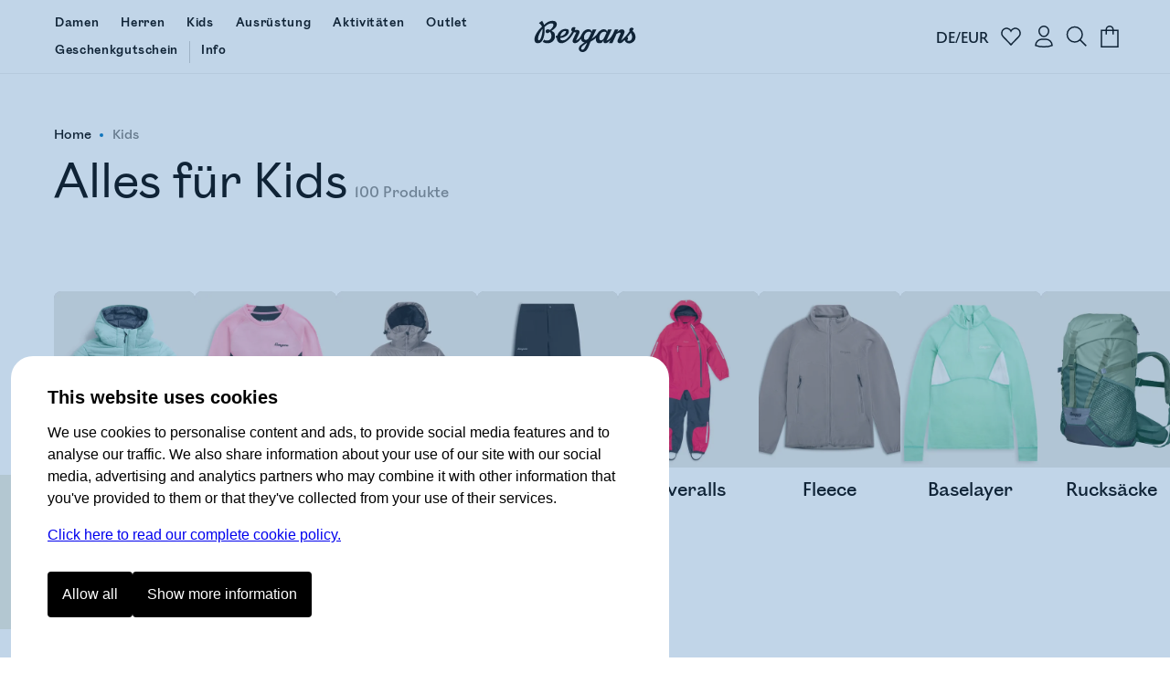

--- FILE ---
content_type: text/html
request_url: https://www.bergans.com/de/kids
body_size: 42295
content:
<!DOCTYPE html><html lang="de" class="nav-visible" data-astro-cid-s6tr6vzr> <head><meta charset="utf-8"><title>Kaufe Outdoorbekleidung für Kids | Bergans</title><script>
            const phf = 'sessionStorage' in window ? window.sessionStorage.getItem('ph-features') : '';
            if (phf) {
                try {
                    for (let [name, value] of Object.entries(JSON.parse(phf))) {
                        document.documentElement.setAttribute(`ph-${name}`, value);
                    }
                } catch (ex) {}
            }
        </script><meta name="theme-color" content="#0076c0"><meta name="mobile-web-app-capable" content="yes"><meta name="apple-mobile-web-app-status-bar-style" content="black-translucent"><meta name="viewport" content="width=device-width,initial-scale=1,shrink-to-fit=no"><link rel="icon" href="/de/~/favicon.BgSVY19F.png" type="image/png"><meta name="description" content="Große Auswahl an Skibekleidung und Wanderzubehör für Kids. Einfache Zahlung mit Klarna an der Kasse." class="astro-s6tr6vzr"><!-- Google Tag Manager --><script>(function(){const gtm_id = "GTM-KC3B6VGT";
const init = [];

window.pending_dataLayer = init;
window.gtm_setConsentUpdate = function (cs) {
    window.gtm_setConsent = cs;
    if (window.consent && window.consent.f) {
        cs(window.consent);
    }
    return true;
};

var w = window,
    d = document,
    s = 'script',
    l = 'dataLayer';
w[l] = w[l] || [];
w[l].push({ 'gtm.start': new Date().getTime(), event: 'gtm.js' });
var f = d.getElementsByTagName(s)[0],
    j = d.createElement(s),
    dl = l != 'dataLayer' ? '&l=' + l : '';
j.async = true;
j.src = 'https://www.googletagmanager.com/gtm.js?id=' + gtm_id + dl;
f.parentNode.insertBefore(j, f);
})();</script> <!-- End Google Tag Manager --><link rel="stylesheet" href="/de/~/done.C5cM9C-q.css">
<style>.bc.svelte-v8yjj9.svelte-v8yjj9.svelte-v8yjj9{line-height:1;font-size:14px;display:flex;align-items:center;gap:0;list-style:none;margin:0;padding:0;color:#555;white-space:nowrap;cursor:default;color:#000}@media (max-width: 1023px){.bc.svelte-v8yjj9.svelte-v8yjj9.svelte-v8yjj9{font-size:12px}}.bc.svelte-v8yjj9>li.svelte-v8yjj9.svelte-v8yjj9:before{content:" ";width:4px;height:4px;display:inline-block;background-color:var(--brand-color);margin:0 10px 2px 9px;padding:0;border-radius:100%}@media (max-width: 1023px){.bc.svelte-v8yjj9>li.svelte-v8yjj9.svelte-v8yjj9:before{width:4px;height:4px;margin:0 7px 2px 6px}}.bc.svelte-v8yjj9>li.svelte-v8yjj9.svelte-v8yjj9:first-child:before{display:none}.bc.svelte-v8yjj9>li.svelte-v8yjj9.svelte-v8yjj9{gap:0;list-style-position:outside;padding:0;margin:0}.bc.svelte-v8yjj9 a.svelte-v8yjj9.svelte-v8yjj9{color:inherit;text-decoration:none;cursor:inherit}.bc.svelte-v8yjj9>li:not(.sneaky) a.svelte-v8yjj9.svelte-v8yjj9:hover{color:var(--brand-color);text-decoration:underline;cursor:pointer}.bc.svelte-v8yjj9>li.sneaky.svelte-v8yjj9+li.svelte-v8yjj9:before{background-color:transparent;content:"-";margin:0 6px}li.sneaky.svelte-v8yjj9.svelte-v8yjj9.svelte-v8yjj9,.bc.svelte-v8yjj9 li.svelte-v8yjj9.svelte-v8yjj9:last-child{font-weight:400;color:#7c7c7c}.name.svelte-v8yjj9.svelte-v8yjj9.svelte-v8yjj9{white-space:nowrap}
</style>
<link rel="stylesheet" href="/de/~/done.DIBGQWuj.css">
<style>.close-circle[data-astro-cid-jzk23g5o]{position:absolute;right:24px;top:24px;border-radius:100%;display:flex;justify-content:center;align-items:center;width:48px;height:48px;border:1px solid #c9c9c9;padding:0;transition:all .2s ease-out}.close-circle[data-astro-cid-jzk23g5o]:hover{border-color:var(--brand-color)}.sizeguide[data-astro-cid-jzk23g5o]{padding:64px}@media (max-width: 1023px){.sizeguide[data-astro-cid-jzk23g5o]{padding:16px}}.close[data-astro-cid-jzk23g5o]{margin-top:24px;background-color:var(--brand-color);font-size:120%;font-weight:700;color:#fff;padding:24px 48px;text-align:center;border-radius:8px;width:100%}@media (max-width: 1023px){.close[data-astro-cid-jzk23g5o]{border-radius:4px}}
</style>
<link rel="stylesheet" href="/de/~/_slug_.x4QUGo7a.css">
<style>.brandedcomponent[data-astro-cid-z3qannfz]{display:grid;grid-template-columns:25% 1fr;gap:32px}@media (max-width: 1023px){.brandedcomponent[data-astro-cid-z3qannfz]{grid-template-columns:1fr;grid-template-rows:auto auto;gap:0px}}.brandedcomponent[data-astro-cid-z3qannfz]+.brandedcomponent[data-astro-cid-z3qannfz]{margin-top:32px}button.svelte-lluxfx:disabled,span.disabled.svelte-lluxfx{cursor:not-allowed;opacity:.5}.btn.svelte-lluxfx{--main-color:black;--secondary-color:white;--hover-main-color:#444;--hover-secondary-color:white}.blue.svelte-lluxfx{--main-color:var(--brand-color);--secondary-color:white}.white.svelte-lluxfx{--main-color:white;--secondary-color:black}.green.svelte-lluxfx{--main-color:#405342;--secondary-color:white}.button.svelte-lluxfx{display:inline-block;text-align:center;cursor:pointer;text-decoration:none;border-radius:4px;transition:all .2s;flex-basis:var(--fb, "1fr");padding:16px 48px;font-family:Mono,BrandMain,sans-serif;font-size:16px;width:auto;color:var(--secondary-color);background:var(--main-color);border:1px solid transparent;font-weight:700;flex-grow:1}@media (max-width: 1023px){.button.svelte-lluxfx{padding:10px 12px;font-size:14px}}.button.svelte-lluxfx:not(:disabled):hover{transition:all .1s;background:var(--hover-main-color, var(--secondary-color));color:var(--hover-secondary-color, var(--main-color))}.text.svelte-lluxfx{background:#fff;color:var(--main-color);font-family:Mono,BrandMain,sans-serif;font-weight:700;font-size:24px;text-decoration:none;padding-bottom:6px;margin-right:12px;--color2:var(--btn-color-2, rgba(0, 118, 192, 1));background:linear-gradient(to right,var(--color2),var(--color2)),linear-gradient(to right,var(--color2),var(--color2));background-size:100% 2px,0 2px;background-position:100% 100%,0 100%;background-repeat:no-repeat;transition:background-size .3s,transform .3s;display:inline-block}@media (max-width: 1023px){.text.svelte-lluxfx{font-size:16px;margin-right:0}}.text.svelte-lluxfx:not(:disabled):hover{background-size:0 2px,33% 2px;transform:translate(.2em)}.large.text.svelte-lluxfx{font-size:30px}.large.button.svelte-lluxfx{font-size:125%;padding:18px 48px}.small.text.svelte-lluxfx{font-size:19px}.small.button.svelte-lluxfx{font-size:80%;padding:10px 14px}.button.white.svelte-lluxfx{border-color:var(--secondary-color)}.button.white.svelte-lluxfx:hover{background:var(--main-color);color:var(--secondary-color);opacity:.8}.button.borderless.svelte-lluxfx{border-color:transparent}.text.borderless.svelte-lluxfx{background:none;padding-bottom:0}.text.borderless.svelte-lluxfx:hover{text-decoration:underline;transform:none}.button.green.svelte-lluxfx:hover,.button.blue.svelte-lluxfx:hover{background:var(--main-color);color:var(--secondary-color);filter:brightness(.9)}.button.black.svelte-lluxfx:hover{background-color:#262626;color:var(--secondary-color)}
</style>
<link rel="stylesheet" href="/de/~/_variant_.DymNfUiQ.css">
<link rel="stylesheet" href="/de/~/WXwXYwoXxkNR.css">
<style>label.svelte-xrztrt.svelte-xrztrt{display:block;margin-bottom:12px}.label.svelte-xrztrt.svelte-xrztrt{font-size:80%;display:flex;justify-content:space-between}input.svelte-xrztrt.svelte-xrztrt{display:block;border:0;width:100%;font-size:100%;padding:8px;margin:0;outline:none}.input.svelte-xrztrt.svelte-xrztrt{position:relative;border-bottom:3px solid black;display:flex;align-items:center}.input.svelte-xrztrt.svelte-xrztrt:has(input:focus){border-color:var(--brand-color)}.icons.svelte-xrztrt>.error.svelte-xrztrt path{fill:red}.error.svelte-xrztrt.svelte-xrztrt{color:red;height:20px;font-size:80%;font-style:italic}
</style>
<link rel="stylesheet" href="/de/~/B7lZ2Ia4VO78.css">
<style>.main.svelte-tzewfd.svelte-tzewfd{padding:2vw 6vw}.warning.svelte-tzewfd.svelte-tzewfd{background-color:#fef8dc;color:#000;line-height:125%;padding:16px}h2.svelte-tzewfd.svelte-tzewfd{margin:24px 0 8px}p.svelte-tzewfd.svelte-tzewfd{margin:0 0 18px;font-weight:700;font-size:14px}.item.svelte-tzewfd.svelte-tzewfd{border-bottom:1px solid #efefef;padding:12px;display:grid;width:100%;grid-template-columns:min-content 1fr min-content;gap:24px}.item.svelte-tzewfd .left.svelte-tzewfd,.item.svelte-tzewfd .right.svelte-tzewfd{display:flex;flex-direction:column;justify-content:space-between}.item.svelte-tzewfd .right.svelte-tzewfd{text-align:right}.item.svelte-tzewfd .size.svelte-tzewfd{margin-bottom:16px;font-size:80%;font-weight:700}.item.svelte-tzewfd>img.svelte-tzewfd{min-width:100px;height:100px}.item.oos.svelte-tzewfd img.svelte-tzewfd,.item.oos.svelte-tzewfd .title.svelte-tzewfd,.item.oos.svelte-tzewfd .size.svelte-tzewfd,.item.oos.svelte-tzewfd .price.svelte-tzewfd{opacity:.3}.qty.svelte-tzewfd>.dir[disabled].svelte-tzewfd{cursor:not-allowed;opacity:.3}.qty.svelte-tzewfd.svelte-tzewfd{display:inline-flex;align-items:center;border:1px solid #efefef}.qty.svelte-tzewfd>.dir.svelte-tzewfd{padding:6px 16px}.qty.svelte-tzewfd>.dir.svelte-tzewfd:not([disabled]):hover{background-color:#efefef}.qty.svelte-tzewfd div.svelte-tzewfd{width:3em;text-align:center}.total.svelte-tzewfd.svelte-tzewfd{font-weight:700;padding:12px;display:grid;grid-template-columns:1fr 1fr}.total.svelte-tzewfd .value.svelte-tzewfd{text-align:right}
.fancy.svelte-10lqt08{margin:0;padding:0}.fancy.svelte-10lqt08 em{font-family:var(--font-emphasis);font-style:normal}
.modal.svelte-1jy0dtk.svelte-1jy0dtk{display:flex;flex-direction:column;gap:12px;padding:32px;margin-top:64px;align-items:center}.markets.svelte-1jy0dtk.svelte-1jy0dtk{display:flex;justify-content:stretch;flex-direction:column;width:100%;max-width:420px;gap:16px}.markets.svelte-1jy0dtk>.svelte-1jy0dtk{cursor:pointer;text-decoration:none;color:#000;text-align:left;padding:16px;border:1px solid var(--BergansFog);border-radius:8px;width:100%}.markets.svelte-1jy0dtk span.svelte-1jy0dtk{margin-left:16px}
.items.svelte-19yvxa9.svelte-19yvxa9{padding:0 var(--default-side-padding)}.no-padding.svelte-19yvxa9 .items.svelte-19yvxa9{padding:0}.items.loading.svelte-19yvxa9.svelte-19yvxa9{opacity:.5}.items.svelte-19yvxa9.svelte-19yvxa9::-webkit-scrollbar{display:none}.navigation.svelte-19yvxa9.svelte-19yvxa9{padding:0 var(--default-side-padding);margin:24px 0;display:flex;gap:24px;font-size:130%}.navigation.svelte-19yvxa9 .selected.svelte-19yvxa9{border-bottom:2px solid var(--brand-color)}.hit.svelte-19yvxa9.svelte-19yvxa9{scroll-snap-align:start;flex-basis:100%}.endcard-content.svelte-19yvxa9.svelte-19yvxa9{background-color:var(--bg-color, transparent);aspect-ratio:4 / 5;padding:1rem;display:flex;flex-direction:column;justify-content:center;line-height:1.1}.endcard-content.svelte-19yvxa9 em{font-family:var(--font-emphasis);font-style:normal}.endcard-content.svelte-19yvxa9 h1,.endcard-content.svelte-19yvxa9 h2,.endcard-content.svelte-19yvxa9 h3,.endcard-content.svelte-19yvxa9 h4,.endcard-content.svelte-19yvxa9 h5,.endcard-content.svelte-19yvxa9 h6{margin:0}.endcard.svelte-19yvxa9 a.svelte-19yvxa9{color:inherit;text-decoration:none}@media (min-width: 1024px){.items.svelte-19yvxa9.svelte-19yvxa9:not(.desktopCarousel){display:grid;grid-template-columns:1fr 1fr 1fr;gap:48px}.small-products.svelte-19yvxa9 .items.svelte-19yvxa9:not(.desktopCarousel){display:grid;grid-template-columns:1fr 1fr 1fr 1fr 1fr;gap:2vw}.items.desktopCarousel.svelte-19yvxa9.svelte-19yvxa9{position:relative;overflow-x:auto;scrollbar-width:none;scroll-snap-type:x mandatory;display:flex;justify-content:stretch;align-items:stretch;gap:2vw;scroll-padding:var(--default-side-padding);--hits:3}.items.desktopCarousel.svelte-19yvxa9 .hit.svelte-19yvxa9{max-width:25vw;min-width:25vw}}@media (min-width: 2048px){.items.svelte-19yvxa9.svelte-19yvxa9:not(.desktopCarousel){grid-template-columns:1fr 1fr 1fr 1fr}.items.desktopCarousel.svelte-19yvxa9 .hit.svelte-19yvxa9{min-width:20vw}}@media (max-width: 1023px){.items.svelte-19yvxa9.svelte-19yvxa9:not(.mobileCarousel){display:grid;grid-template-columns:1fr 1fr;gap:8px}.items.mobileCarousel.svelte-19yvxa9.svelte-19yvxa9{position:relative;overflow-x:auto;scrollbar-width:none;scroll-snap-type:x mandatory;display:flex;justify-content:stretch;align-items:stretch;gap:2vw;scroll-padding:var(--default-side-padding)}.items.mobileCarousel.svelte-19yvxa9 .hit.svelte-19yvxa9{min-width:60vw}}
.cnr.svelte-frrh2{display:none;background:var(--brand-color);color:#fff;font-weight:700;justify-content:center;align-items:center;cursor:pointer;transition:height .4s ease-out;height:48px}.cnr.visible.svelte-frrh2{display:flex}.count.svelte-frrh2{background:#fff3;border-radius:100%;width:32px;height:32px;display:flex;justify-content:center;align-items:center;margin-right:8px}
.login.svelte-16ii27s.svelte-16ii27s{margin-top:32px}@media (max-width: 1023px){.login.svelte-16ii27s.svelte-16ii27s{margin-top:16px}}label.svelte-16ii27s.svelte-16ii27s{display:block;font-size:14px}.error.svelte-16ii27s.svelte-16ii27s{background:#ff000021;padding:8px 12px;display:block;border-radius:4px;margin-bottom:16px;border:1px solid #ffc1c1;font-style:italic}input.svelte-16ii27s.svelte-16ii27s{width:100%;padding:8px 0;outline:none;border:0;border-bottom:2px solid #000;margin:8px 0;font-size:32px;border-radius:0}@media (max-width: 1023px){input.svelte-16ii27s.svelte-16ii27s{font-size:20px}}input.svelte-16ii27s.svelte-16ii27s:focus{border-bottom-color:green}#otp.svelte-16ii27s.svelte-16ii27s{text-align:center;letter-spacing:20px;font-size:40px}@media (max-width: 1023px){#otp.svelte-16ii27s.svelte-16ii27s{font-size:32px}}.result.svelte-16ii27s.svelte-16ii27s{display:grid;margin-top:8px}.unregistered.svelte-16ii27s.svelte-16ii27s,.sent_code.svelte-16ii27s.svelte-16ii27s{font-size:27px;font-family:var(--font-emphasis);margin-bottom:56px;color:var(--brand-color)}@media (max-width: 1023px){.unregistered.svelte-16ii27s.svelte-16ii27s,.sent_code.svelte-16ii27s.svelte-16ii27s{font-size:20px;margin:12px 0 32px}}.sent_code.svelte-16ii27s.svelte-16ii27s{margin:0 0 40px;border-top:2px solid var(--brand-color);border-bottom:2px solid var(--brand-color);padding:24px 0}.buttons.svelte-16ii27s.svelte-16ii27s{display:grid;grid-template-columns:25% 1fr;gap:8px;margin-top:8px}.button.svelte-16ii27s.svelte-16ii27s{background:var(--brand-color);border:1px solid var(--brand-color);color:#fff;padding:24px;text-align:center;border-radius:4px;font-size:20px;font-weight:700;text-decoration:none}@media (max-width: 1023px){.button.svelte-16ii27s.svelte-16ii27s{padding:16px;font-size:16px}}.cancel.svelte-16ii27s.svelte-16ii27s{border:1px solid var(--brand-color);background-color:#fff;color:var(--brand-color)}.button[disabled].svelte-16ii27s.svelte-16ii27s{opacity:.5}.checkout.svelte-16ii27s.svelte-16ii27s{background:#f9f9f9;background:color-mix(in oklab,white 80%,var(--brand-color));padding:20px;border-radius:8px;margin-top:0}@media (max-width: 1023px){.checkout.svelte-16ii27s.svelte-16ii27s{padding:16px 12px 12px}}.checkout.svelte-16ii27s .buttons.svelte-16ii27s{grid-template-columns:max-content 1fr}.checkout.svelte-16ii27s .button.svelte-16ii27s{font-size:16px;padding:12px 40px;width:fit-content}.checkout.svelte-16ii27s input.svelte-16ii27s{font-size:16px;padding:16px}@media (max-width: 1023px){.checkout.svelte-16ii27s input.svelte-16ii27s{padding:12px}}.checkout.svelte-16ii27s .sent_code.svelte-16ii27s,.checkout.svelte-16ii27s .unregistered.svelte-16ii27s{margin:0;border:none;padding:8px 0 20px;font-size:16px;font-family:var(--font-main);font-weight:700;color:#000}.checkout.svelte-16ii27s #otp.svelte-16ii27s{font-size:20px}@media (hover: hover){.button.svelte-16ii27s.svelte-16ii27s:hover{background:var(--brand-color-darker);border-color:var(--brand-color-darker)}.cancel.svelte-16ii27s.svelte-16ii27s:hover{background:#f9f9f9}}
</style>
<link rel="stylesheet" href="/de/~/D0hxW8Z64TIi.css">
<link rel="stylesheet" href="/de/~/DFqDaLUGFn-5.css">
<link rel="stylesheet" href="/de/~/CywPv_yHFrss.css">
<style>button.svelte-lluxfx:disabled,span.disabled.svelte-lluxfx{cursor:not-allowed;opacity:.5}.btn.svelte-lluxfx{--main-color:black;--secondary-color:white;--hover-main-color:#444;--hover-secondary-color:white}.blue.svelte-lluxfx{--main-color:var(--brand-color);--secondary-color:white}.white.svelte-lluxfx{--main-color:white;--secondary-color:black}.green.svelte-lluxfx{--main-color:#405342;--secondary-color:white}.button.svelte-lluxfx{display:inline-block;text-align:center;cursor:pointer;text-decoration:none;border-radius:4px;transition:all .2s;flex-basis:var(--fb, "1fr");padding:16px 48px;font-family:Mono,BrandMain,sans-serif;font-size:16px;width:auto;color:var(--secondary-color);background:var(--main-color);border:1px solid transparent;font-weight:700;flex-grow:1}@media (max-width: 1023px){.button.svelte-lluxfx{padding:10px 12px;font-size:14px}}.button.svelte-lluxfx:not(:disabled):hover{transition:all .1s;background:var(--hover-main-color, var(--secondary-color));color:var(--hover-secondary-color, var(--main-color))}.text.svelte-lluxfx{background:#fff;color:var(--main-color);font-family:Mono,BrandMain,sans-serif;font-weight:700;font-size:24px;text-decoration:none;padding-bottom:6px;margin-right:12px;--color2:var(--btn-color-2, rgba(0, 118, 192, 1));background:linear-gradient(to right,var(--color2),var(--color2)),linear-gradient(to right,var(--color2),var(--color2));background-size:100% 2px,0 2px;background-position:100% 100%,0 100%;background-repeat:no-repeat;transition:background-size .3s,transform .3s;display:inline-block}@media (max-width: 1023px){.text.svelte-lluxfx{font-size:16px;margin-right:0}}.text.svelte-lluxfx:not(:disabled):hover{background-size:0 2px,33% 2px;transform:translate(.2em)}.large.text.svelte-lluxfx{font-size:30px}.large.button.svelte-lluxfx{font-size:125%;padding:18px 48px}.small.text.svelte-lluxfx{font-size:19px}.small.button.svelte-lluxfx{font-size:80%;padding:10px 14px}.button.white.svelte-lluxfx{border-color:var(--secondary-color)}.button.white.svelte-lluxfx:hover{background:var(--main-color);color:var(--secondary-color);opacity:.8}.button.borderless.svelte-lluxfx{border-color:transparent}.text.borderless.svelte-lluxfx{background:none;padding-bottom:0}.text.borderless.svelte-lluxfx:hover{text-decoration:underline;transform:none}.button.green.svelte-lluxfx:hover,.button.blue.svelte-lluxfx:hover{background:var(--main-color);color:var(--secondary-color);filter:brightness(.9)}.button.black.svelte-lluxfx:hover{background-color:#262626;color:var(--secondary-color)}
</style>
<link rel="stylesheet" href="/de/~/ym7fVapcaaQ5.css"><script type="module" src="/de/~/BKBeuYhgVYg6.js"></script></head><body data-astro-cid-s6tr6vzr>   <a href="#content" id="jtc" data-astro-cid-s6tr6vzr>
Jump to content
</a> <style is:global>
    #brgn-ckbar.on {
        display: block !important;
    }

    #brgn-ckbar.on > .overlay:after {
        display: block;
        content: ' ';
        z-index: 150000;
        position: fixed;
        top: 0;
        bottom: 0;
        left: 0;
        right: 0;
        background: rgba(50, 116, 180, 0.3);
    }

    #brgn-ckbar .buttons {
        display: flex;
        width: 100%;
        gap: 12px;
        padding: 12px 0 24px 0;
    }

    #brgn-ckbar .header {
        font-size: 20px;
        font-weight: bold;
        margin: 0 0 12px;
    }

    #brgn-ckbar button {
        padding: 16px 16px;
        border-radius: 4px;
        background: black;
        color: white;
        border: 0;
        cursor: pointer;
        font-size: 16px;
        font-weight: normal;
        text-align: center;
    }

    #brgn-ckbar-some {
        display: none;
    }
    #brgn-ckbar.extended #brgn-ckbar-some {
        display: block;
    }

    #brgn-ckbar-extend {
        display: block;
    }
    #brgn-ckbar.extended #brgn-ckbar-extend {
        display: none;
    }

    #brgn-ckbar .extended {
        display: none;
        flex-ccrection: column;
        border-bottom: 1px solid #000;
    }
    #brgn-ckbar.extended .extended {
        display: block;
        margin-top: 16px;
    }
    #brgn-ckbar .extended > * {
        border-top: 1px solid #000;
        margin: 10px 0;
    }
    #brgn-ckbar .extended label {
        font-weight: bold;
        display: block;
        padding: 12px 0;
        cursor: pointer;
    }

    #brgn-ckbar p {
        margin: 0 0 16px;
    }
    #brgn-ckbar > .dialog {
        font-family: Helvetica, 'sans-serif';
        display: block !important;
        z-index: 150001;
        position: fixed;
        right: 0;
        bottom: 0;
        left: 0;
        background: white;
        width: calc(100% - 24px);
        max-height: 100%;
        max-width: 720px;
        padding: 30px 40px 20px;
        margin: auto auto 0;
        /* border: 0 solid black;
        border-width: 3px 3px 0; */
        overflow-y: auto;
        font-size: 16px;
        line-height: 1.5;
        border-radius: 24px;
        border-bottom-left-radius: 0;
        border-bottom-right-radius: 0;
        margin: 12px 12px 0 12px;
    }

    @media (max-width: 720px) {
        #brgn-ckbar > .dialog {
            border-width: 3px 0 0;
            padding: 30px 30px 0px;
        }
        #brgn-ckbar .buttons {
            flex-direction: column;
        }
    }
</style><div style="display:none" class="message-container off" id="brgn-ckbar"> <div class="overlay"></div> <div class="dialog"> <div class="info"> <div class="header">This website uses cookies</div> <p>
We use cookies to personalise content and ads, to provide social media features and to analyse our
                traffic. We also share information about your use of our site with our social media, advertising and
                analytics partners who may combine it with other information that you've provided to them or that
                they've collected from your use of their services.
</p> <p> <a href="/de/page/consent">Click here to read our complete cookie policy.</a> </p> </div> <div class="extended" id="brgn-ckbar-extended"> <div> <label><input id="cc-f" type="checkbox" checked disabled> Functional</label> <p>
We use some cookies to keep the site working, these include your shopping cart and login
                    information.
</p> </div> <div> <label><input id="cc-p" type="checkbox" data-cc="p"> Preferences</label> <p>
Preference cookies enable a website to remember information that changes the way the website behaves
                    or looks, like your preferred language or the region that you are in.
</p> </div> <div> <label><input id="cc-s" type="checkbox" data-cc="s"> Statistics</label> <p>
Statistic cookies help website owners to understand how visitors interact with websites by
                    collecting and reporting information anonymously.
</p> </div> <div> <label><input id="cc-m" type="checkbox" data-cc="m"> Marketing</label> <p>
Marketing cookies are used to track visitors across websites. The intention is to display ads that
                    are relevant and engaging for the individual user and thereby more valuable for publishers and third
                    party advertisers.
</p> </div> </div> <div class="buttons"> <button class="sp_choice_type_SAVE_AND_EXIT" id="brgn-ckbar-all">Allow all</button> <button id="brgn-ckbar-extend">Show more information</button> <button id="brgn-ckbar-some">Allow selected</button> </div> </div> </div> <script>(function(){const hidden = undefined;

    !(function () {
        const di = document.getElementById('brgn-ckbar');
        const version = '2'; // change this to force renewed consent

        const settingNames = [];
        let settings = {};
        const pickers = {};
        window.consent = Object.assign({ version }, settings);
        const cookie = document.cookie
            .split('; ')
            .filter((c) => c.startsWith('cc='))
            .map((c) => c.split('=', 2)[1])[0];

        let isSet = !!cookie;
        if (isSet) {
            const [currentVersion, allowlist] = cookie.split(':', 2);
            let parsed = {};
            if (currentVersion === version) {
                parsed = Object.fromEntries(Array.from(allowlist).map((v) => [v, true]));
            } else {
                isSet = false;
            }
            settings = parsed;
            window.consent = Object.assign({ f: true, version }, settings);
        }

        const checkboxes = Array.from(di.querySelectorAll('input[data-cc]'));
        for (const cb of checkboxes) {
            const type = cb.getAttribute('data-cc');
            pickers[type] = cb;
            settingNames.push(type);
            cb.addEventListener('change', () => {
                settings[type] = cb.checked;
            });
            cb.checked = !!(settings[type] ?? true);
            settings[type] = cb.checked;
        }

        function setSelection() {
            settings.f = true;
            const needsReload = Object.keys(settings).find((k) => window.consent[k] && !settings[k]);
            window.consent = Object.assign({ version }, settings);
            const consents = Object.keys(settings).filter((k) => settings[k]);
            document.cookie = `cc=${version}:${consents.join('')}; SameSite=Strict; Max-Age=1704085200; Path=/`;
            if (typeof navigator !== 'undefined' && navigator.sendBeacon) {
                const area = location.pathname.split('/')[1];
                navigator.sendBeacon(`/${area}/api/utils.consent`, JSON.stringify([settings]));
            }
            window.dispatchEvent(new Event('consent-update'));
            if (needsReload) {
                location.reload();
                return;
            }
            if (window.gtm_setConsent) {
                window.gtm_setConsent(settings);
            }
            window.hideConsentDialog();
        }

        document.getElementById('brgn-ckbar-extend').addEventListener('click', function () {
            di.classList.add('extended');
        });

        document.getElementById('brgn-ckbar-some').addEventListener('click', function () {
            setSelection();
        });

        document.getElementById('brgn-ckbar-all').addEventListener('click', function () {
            for (const setting of settingNames) {
                settings[setting] = true;
                pickers[setting].checked = true;
            }
            settings.f = true;
            setSelection();
        });

        window.showConsentDialog = () => {
            di.classList.remove('extended');
            di.classList.remove('off');
            di.classList.add('on');
        };

        window.hideConsentDialog = () => {
            di.classList.add('off');
            di.classList.remove('on');
        };

        if (isSet || location.search.includes('_storyblok')) {
            document.cookie = 'cc=' + cookie + '; SameSite=Strict; Max-Age=1704085200; Path=/';
            window.dispatchEvent(new Event('consent-update'));
            if (window.gtm_setConsent) {
                window.gtm_setConsent(settings);
            }
        } else if (hidden !== true) {
            window.showConsentDialog();
        }
    })();
})();</script> <div id="abovenav" data-astro-cid-s6tr6vzr>  </div><div id="portal-root" data-astro-cid-s6tr6vzr></div> <header id="mainnav" data-astro-cid-s6tr6vzr> <div class="top" data-astro-cid-s6tr6vzr> <a class="logo" href="/de" data-astro-cid-s6tr6vzr> <img height="40" width="112" src="/de/~/Logo._Ui7cIy1.svg" title="Bergans of Norway" data-astro-cid-s6tr6vzr> </a>  <nav data-astro-cid-xbptaq2q> <a href="/de/damen" data-drawer="cat-374934107" data-astro-cid-xbptaq2q class="link"><span class="text" data-astro-cid-xbptaq2q>Damen</span> <span class="bar" data-astro-cid-xbptaq2q></span> </a> <a href="/de/herren" data-drawer="cat-374995171" data-astro-cid-xbptaq2q class="link"><span class="text" data-astro-cid-xbptaq2q>Herren</span> <span class="bar" data-astro-cid-xbptaq2q></span> </a> <a href="/de/kids" data-drawer="cat-375005076" data-astro-cid-xbptaq2q class="link"><span class="text" data-astro-cid-xbptaq2q>Kids</span> <span class="bar" data-astro-cid-xbptaq2q></span> </a> <a href="/de/ausruestung" data-drawer="cat-377087071" data-astro-cid-xbptaq2q class="link"><span class="text" data-astro-cid-xbptaq2q>Ausrüstung</span> <span class="bar" data-astro-cid-xbptaq2q></span> </a> <a href="/de/aktivitaeten/wandern" class="link" data-drawer="cat-106298069612922" data-astro-cid-xbptaq2q> <span class="text" data-astro-cid-xbptaq2q>Aktivitäten</span> <span class="bar" data-astro-cid-xbptaq2q></span> </a> <a href="/de/outlet" data-drawer="cat-375008057" data-astro-cid-xbptaq2q class="link"><span class="text" data-astro-cid-xbptaq2q>Outlet</span> <span class="bar" data-astro-cid-xbptaq2q></span> </a> <a href="/de/Geschenkgutschein" data-astro-cid-xbptaq2q class="link"><span class="text" data-astro-cid-xbptaq2q>Geschenkgutschein</span> <span class="bar" data-astro-cid-xbptaq2q></span> </a> <hr data-astro-cid-xbptaq2q><button data-drawer="cat-375593452" data-astro-cid-xbptaq2q class="link"><span class="text" data-astro-cid-xbptaq2q>Info</span> <span class="bar" data-astro-cid-xbptaq2q></span> </button>  </nav>  <div class="drawers drawers-left" data-astro-cid-hbpahyl7> <button class="search" title="Suche" data-drawer="search" onclick="
        (function () { var x = document.getElementById('autocomplete-query'); if (x) x.focus(); })()
        " data-astro-cid-hbpahyl7> <svg height="24" width="24" xmlns="http://www.w3.org/2000/svg"   viewBox="0 0 32 32"><g stroke-linecap="square" stroke-width="2" fill="none" stroke="currentColor" stroke-linejoin="miter" class="nc-icon-wrapper" stroke-miterlimit="10"><line x1="29" y1="29" x2="20.777" y2="20.777"></line> <circle cx="13" cy="13" r="11"></circle></g></svg> </button> <a class="my-pages" href="/de/my-pages" title="Mein Konto" data-astro-cid-hbpahyl7> <svg height="24" width="24" xmlns="http://www.w3.org/2000/svg"   viewBox="0 0 32 32"><g stroke-linecap="square" stroke-width="2" fill="none" stroke="currentColor" stroke-linejoin="miter" class="nc-icon-wrapper" stroke-miterlimit="10"><path d="M19,20h-6 c-4.971,0-9,4.029-9,9v0c0,0,4.5,2,12,2s12-2,12-2v0C28,24.029,23.971,20,19,20z"></path><path d="M9,8c0-3.866,3.134-7,7-7 s7,3.134,7,7s-3.134,8-7,8S9,11.866,9,8z"></path></g></svg> </a> </div> <div class="drawers drawers-right" data-astro-cid-hbpahyl7> <button class="market" data-drawer="markets" data-astro-cid-hbpahyl7> DE/EUR </button> <span class="favorites" data-astro-cid-hbpahyl7><astro-island uid="1t8zql" component-url="/de/~/CD1-UxguWTsg.js" component-export="default" renderer-url="/de/~/B9I_Mzr71xz6.js" props="{&quot;data-astro-cid-hbpahyl7&quot;:[0,true]}" ssr="" client="idle" opts="{&quot;name&quot;:&quot;FavoritesDrawerIcon&quot;,&quot;value&quot;:true}" await-children=""><a class="favorites svelte-1ivvuav" href="/de/my-pages/favorites" title="Favoriten"><div class="inner svelte-1ivvuav"> <!-- HTML_TAG_START --><svg height="24" width="24" xmlns="http://www.w3.org/2000/svg"   viewBox="0 0 32 32"><g stroke-linecap="square" stroke-width="2" fill="none" stroke="currentColor" stroke-linejoin="miter" class="nc-icon-wrapper" stroke-miterlimit="10"><path d="M27.548,16,16,28,4.452,16A7.107,7.107,0,1,1,16,8a7.107,7.107,0,1,1,11.548,8Z"></path></g></svg><!-- HTML_TAG_END --></div>  </a><!--astro:end--></astro-island></span> <a class="my-pages" href="/de/my-pages" title="Mein Konto" data-astro-cid-hbpahyl7> <svg height="24" width="24" xmlns="http://www.w3.org/2000/svg"   viewBox="0 0 32 32"><g stroke-linecap="square" stroke-width="2" fill="none" stroke="currentColor" stroke-linejoin="miter" class="nc-icon-wrapper" stroke-miterlimit="10"><path d="M19,20h-6 c-4.971,0-9,4.029-9,9v0c0,0,4.5,2,12,2s12-2,12-2v0C28,24.029,23.971,20,19,20z"></path><path d="M9,8c0-3.866,3.134-7,7-7 s7,3.134,7,7s-3.134,8-7,8S9,11.866,9,8z"></path></g></svg> </a> <button class="search" title="Suche" data-drawer="search" onclick="
        (function () { var x = document.getElementById('autocomplete-query'); if (x) x.focus(); })()
        " data-astro-cid-hbpahyl7> <svg height="24" width="24" xmlns="http://www.w3.org/2000/svg"   viewBox="0 0 32 32"><g stroke-linecap="square" stroke-width="2" fill="none" stroke="currentColor" stroke-linejoin="miter" class="nc-icon-wrapper" stroke-miterlimit="10"><line x1="29" y1="29" x2="20.777" y2="20.777"></line> <circle cx="13" cy="13" r="11"></circle></g></svg> </button> <astro-island uid="11bj7I" component-url="/de/~/BGhFKLgzB6FG.js" component-export="default" renderer-url="/de/~/B9I_Mzr71xz6.js" props="{&quot;data-astro-cid-hbpahyl7&quot;:[0,true]}" ssr="" client="idle" opts="{&quot;name&quot;:&quot;MinicartDrawerIcon&quot;,&quot;value&quot;:true}" await-children=""><button class="cart svelte-f5vjpc" title="Warenkorb" data-drawer="minicart"><div class="inner svelte-f5vjpc"> <!-- HTML_TAG_START --><svg height="24" width="24" xmlns="http://www.w3.org/2000/svg"   viewBox="0 0 32 32"><g stroke-linecap="square" stroke-width="2" fill="none" stroke="currentColor" stroke-linejoin="miter" class="nc-icon-wrapper" stroke-miterlimit="10"><polygon points="28,31 28,31 4,31 4,7 28,7 "></polygon> <path d="M11,12V6 c0-2.761,2.239-5,5-5h0c2.761,0,5,2.239,5,5v6"></path></g></svg><!-- HTML_TAG_END --></div>  </button><!--astro:end--></astro-island> <button class="mobilenav" title="Menu" data-drawer="mobilenav" data-astro-cid-hbpahyl7> <svg height="24" width="24" xmlns="http://www.w3.org/2000/svg"   viewBox="0 0 32 32"><g stroke-miterlimit="10" fill="none" stroke="currentColor" class="nc-icon-wrapper"><line stroke-width="2" stroke-linecap="square" x1="2" y1="16" x2="30" y2="16" stroke-linejoin="miter"></line> <line stroke-width="2" stroke-linecap="square" x1="2" y1="7" x2="30" y2="7" stroke-linejoin="miter"></line> <line stroke-width="2" stroke-linecap="square" x1="2" y1="25" x2="30" y2="25" stroke-linejoin="miter"></line></g></svg> </button> </div>   </div>  </header> <main id="content" data-astro-cid-s6tr6vzr> <style>astro-island,astro-slot,astro-static-slot{display:contents}</style><script>(()=>{var e=async t=>{await(await t())()};(self.Astro||(self.Astro={})).only=e;window.dispatchEvent(new Event("astro:only"));})();;(()=>{var A=Object.defineProperty;var g=(i,o,a)=>o in i?A(i,o,{enumerable:!0,configurable:!0,writable:!0,value:a}):i[o]=a;var l=(i,o,a)=>g(i,typeof o!="symbol"?o+"":o,a);{let i={0:t=>y(t),1:t=>a(t),2:t=>new RegExp(t),3:t=>new Date(t),4:t=>new Map(a(t)),5:t=>new Set(a(t)),6:t=>BigInt(t),7:t=>new URL(t),8:t=>new Uint8Array(t),9:t=>new Uint16Array(t),10:t=>new Uint32Array(t)},o=t=>{let[h,e]=t;return h in i?i[h](e):void 0},a=t=>t.map(o),y=t=>typeof t!="object"||t===null?t:Object.fromEntries(Object.entries(t).map(([h,e])=>[h,o(e)]));class f extends HTMLElement{constructor(){super(...arguments);l(this,"Component");l(this,"hydrator");l(this,"hydrate",async()=>{var b;if(!this.hydrator||!this.isConnected)return;let e=(b=this.parentElement)==null?void 0:b.closest("astro-island[ssr]");if(e){e.addEventListener("astro:hydrate",this.hydrate,{once:!0});return}let c=this.querySelectorAll("astro-slot"),n={},p=this.querySelectorAll("template[data-astro-template]");for(let r of p){let s=r.closest(this.tagName);s!=null&&s.isSameNode(this)&&(n[r.getAttribute("data-astro-template")||"default"]=r.innerHTML,r.remove())}for(let r of c){let s=r.closest(this.tagName);s!=null&&s.isSameNode(this)&&(n[r.getAttribute("name")||"default"]=r.innerHTML)}let u;try{u=this.hasAttribute("props")?y(JSON.parse(this.getAttribute("props"))):{}}catch(r){let s=this.getAttribute("component-url")||"<unknown>",v=this.getAttribute("component-export");throw v&&(s+=` (export ${v})`),console.error(`[hydrate] Error parsing props for component ${s}`,this.getAttribute("props"),r),r}let d,m=this.hydrator(this);d=performance.now(),await m(this.Component,u,n,{client:this.getAttribute("client")}),d&&this.setAttribute("client-render-time",(performance.now()-d).toString()),this.removeAttribute("ssr"),this.dispatchEvent(new CustomEvent("astro:hydrate"))});l(this,"unmount",()=>{this.isConnected||this.dispatchEvent(new CustomEvent("astro:unmount"))})}disconnectedCallback(){document.removeEventListener("astro:after-swap",this.unmount),document.addEventListener("astro:after-swap",this.unmount,{once:!0})}connectedCallback(){if(!this.hasAttribute("await-children")||document.readyState==="interactive"||document.readyState==="complete")this.childrenConnectedCallback();else{let e=()=>{document.removeEventListener("DOMContentLoaded",e),c.disconnect(),this.childrenConnectedCallback()},c=new MutationObserver(()=>{var n;((n=this.lastChild)==null?void 0:n.nodeType)===Node.COMMENT_NODE&&this.lastChild.nodeValue==="astro:end"&&(this.lastChild.remove(),e())});c.observe(this,{childList:!0}),document.addEventListener("DOMContentLoaded",e)}}async childrenConnectedCallback(){let e=this.getAttribute("before-hydration-url");e&&await import(e),this.start()}async start(){let e=JSON.parse(this.getAttribute("opts")),c=this.getAttribute("client");if(Astro[c]===void 0){window.addEventListener(`astro:${c}`,()=>this.start(),{once:!0});return}try{await Astro[c](async()=>{let n=this.getAttribute("renderer-url"),[p,{default:u}]=await Promise.all([import(this.getAttribute("component-url")),n?import(n):()=>()=>{}]),d=this.getAttribute("component-export")||"default";if(!d.includes("."))this.Component=p[d];else{this.Component=p;for(let m of d.split("."))this.Component=this.Component[m]}return this.hydrator=u,this.hydrate},e,this)}catch(n){console.error(`[astro-island] Error hydrating ${this.getAttribute("component-url")}`,n)}}attributeChangedCallback(){this.hydrate()}}l(f,"observedAttributes",["props"]),customElements.get("astro-island")||customElements.define("astro-island",f)}})();</script><script>(()=>{var i=t=>{let e=async()=>{await(await t())()};"requestIdleCallback"in window?window.requestIdleCallback(e):setTimeout(e,200)};(self.Astro||(self.Astro={})).idle=i;window.dispatchEvent(new Event("astro:idle"));})();</script>  <div class="breadcrumbs" data-astro-cid-axkkdjj4><ol class="bc svelte-v8yjj9" itemscope itemtype="https://schema.org/BreadcrumbList"><li itemprop="itemListElement" itemscope itemtype="https://schema.org/ListItem" class="svelte-v8yjj9"><a href="/de" itemprop="item" class="svelte-v8yjj9"><span class="name svelte-v8yjj9" itemprop="name">Home</span> </a> <meta itemprop="position" content="1"> </li><li itemprop="itemListElement" itemscope itemtype="https://schema.org/ListItem" class="svelte-v8yjj9"><span class="name svelte-v8yjj9" itemprop="name">Kids</span> <meta itemprop="position" content="2"> </li>  </ol></div> <div class="page" data-astro-cid-yub2rmyn> <div class="content" data-astro-cid-yub2rmyn> <div class="bannerlist dcarousel mcarousel" style="--mt:1;--mb:1" data-astro-cid-4quaig3w> <h2 data-astro-cid-4quaig3w></h2> <div class="items" style="--dpr: 6;--mpr: 2" id="b-a6e7092d-189f-4ba6-9ebe-a0b7cf52186e" data-astro-cid-4quaig3w> <div data-astro-cid-4quaig3w> <a href="/de/kids/neuheiten" data-astro-cid-x365h6k7 class="banner textposition-bottom-left textsize-large"><div class="bg" data-astro-cid-x365h6k7> <div class="asset d-original m-original" style="" data-astro-cid-wnxd3eum> <picture><source media="(min-width: 1024px)" srcset="https://www.bergans.com/images2?url=https%3A%2F%2Fa.storyblok.com%2Ff%2F220541%2F1200x1500%2F4252c63877%2Fkids-news-fw25-category.png&amp;size=64 64w, https://www.bergans.com/images2?url=https%3A%2F%2Fa.storyblok.com%2Ff%2F220541%2F1200x1500%2F4252c63877%2Fkids-news-fw25-category.png&amp;size=200 200w, https://www.bergans.com/images2?url=https%3A%2F%2Fa.storyblok.com%2Ff%2F220541%2F1200x1500%2F4252c63877%2Fkids-news-fw25-category.png&amp;size=400 400w, https://www.bergans.com/images2?url=https%3A%2F%2Fa.storyblok.com%2Ff%2F220541%2F1200x1500%2F4252c63877%2Fkids-news-fw25-category.png&amp;size=800 800w, https://www.bergans.com/images2?url=https%3A%2F%2Fa.storyblok.com%2Ff%2F220541%2F1200x1500%2F4252c63877%2Fkids-news-fw25-category.png&amp;size=1200 1200w, https://www.bergans.com/images2?url=https%3A%2F%2Fa.storyblok.com%2Ff%2F220541%2F1200x1500%2F4252c63877%2Fkids-news-fw25-category.png&amp;size=1600 1600w, https://www.bergans.com/images2?url=https%3A%2F%2Fa.storyblok.com%2Ff%2F220541%2F1200x1500%2F4252c63877%2Fkids-news-fw25-category.png&amp;size=2000 2000w, https://www.bergans.com/images2?url=https%3A%2F%2Fa.storyblok.com%2Ff%2F220541%2F1200x1500%2F4252c63877%2Fkids-news-fw25-category.png&amp;size=4000 4000w" sizes="(min-width: 1024px) 16.67vw,
               50.00vw"> <source media="(max-width: 1023px)" srcset="https://www.bergans.com/images2?url=https%3A%2F%2Fa.storyblok.com%2Ff%2F220541%2F1200x1500%2F4252c63877%2Fkids-news-fw25-category.png&amp;size=64 64w, https://www.bergans.com/images2?url=https%3A%2F%2Fa.storyblok.com%2Ff%2F220541%2F1200x1500%2F4252c63877%2Fkids-news-fw25-category.png&amp;size=200 200w, https://www.bergans.com/images2?url=https%3A%2F%2Fa.storyblok.com%2Ff%2F220541%2F1200x1500%2F4252c63877%2Fkids-news-fw25-category.png&amp;size=400 400w, https://www.bergans.com/images2?url=https%3A%2F%2Fa.storyblok.com%2Ff%2F220541%2F1200x1500%2F4252c63877%2Fkids-news-fw25-category.png&amp;size=800 800w, https://www.bergans.com/images2?url=https%3A%2F%2Fa.storyblok.com%2Ff%2F220541%2F1200x1500%2F4252c63877%2Fkids-news-fw25-category.png&amp;size=1200 1200w, https://www.bergans.com/images2?url=https%3A%2F%2Fa.storyblok.com%2Ff%2F220541%2F1200x1500%2F4252c63877%2Fkids-news-fw25-category.png&amp;size=1600 1600w, https://www.bergans.com/images2?url=https%3A%2F%2Fa.storyblok.com%2Ff%2F220541%2F1200x1500%2F4252c63877%2Fkids-news-fw25-category.png&amp;size=2000 2000w, https://www.bergans.com/images2?url=https%3A%2F%2Fa.storyblok.com%2Ff%2F220541%2F1200x1500%2F4252c63877%2Fkids-news-fw25-category.png&amp;size=4000 4000w" sizes="50.00vw"> <img alt="" style="--mar:840/1050;--ar:280/350;" class="global-asset-tgt  svelte-1oe5zq9" src="https://www.bergans.com/images2?url=https%3A%2F%2Fa.storyblok.com%2Ff%2F220541%2F1200x1500%2F4252c63877%2Fkids-news-fw25-category.png&amp;size=64" loading="eager" width="840" height="1050"> </picture> </div>  </div> <div class="fg" data-astro-cid-x365h6k7> <h3 data-astro-cid-x365h6k7> <span data-astro-cid-yeno34uv class="fancy">Neuheiten</span> </h3>    </div> </a>  </div><div data-astro-cid-4quaig3w> <a href="/de/kids/bestseller" data-astro-cid-x365h6k7 class="banner textposition-bottom-left textsize-large"><div class="bg" data-astro-cid-x365h6k7> <div class="asset d-original m-original" style="" data-astro-cid-wnxd3eum> <picture><source media="(min-width: 1024px)" srcset="https://www.bergans.com/images2?url=https%3A%2F%2Fa.storyblok.com%2Ff%2F220541%2F1200x1500%2F4a17bf12d6%2Fkids-bestseller-fw25-category.png&amp;size=64 64w, https://www.bergans.com/images2?url=https%3A%2F%2Fa.storyblok.com%2Ff%2F220541%2F1200x1500%2F4a17bf12d6%2Fkids-bestseller-fw25-category.png&amp;size=200 200w, https://www.bergans.com/images2?url=https%3A%2F%2Fa.storyblok.com%2Ff%2F220541%2F1200x1500%2F4a17bf12d6%2Fkids-bestseller-fw25-category.png&amp;size=400 400w, https://www.bergans.com/images2?url=https%3A%2F%2Fa.storyblok.com%2Ff%2F220541%2F1200x1500%2F4a17bf12d6%2Fkids-bestseller-fw25-category.png&amp;size=800 800w, https://www.bergans.com/images2?url=https%3A%2F%2Fa.storyblok.com%2Ff%2F220541%2F1200x1500%2F4a17bf12d6%2Fkids-bestseller-fw25-category.png&amp;size=1200 1200w, https://www.bergans.com/images2?url=https%3A%2F%2Fa.storyblok.com%2Ff%2F220541%2F1200x1500%2F4a17bf12d6%2Fkids-bestseller-fw25-category.png&amp;size=1600 1600w, https://www.bergans.com/images2?url=https%3A%2F%2Fa.storyblok.com%2Ff%2F220541%2F1200x1500%2F4a17bf12d6%2Fkids-bestseller-fw25-category.png&amp;size=2000 2000w, https://www.bergans.com/images2?url=https%3A%2F%2Fa.storyblok.com%2Ff%2F220541%2F1200x1500%2F4a17bf12d6%2Fkids-bestseller-fw25-category.png&amp;size=4000 4000w" sizes="(min-width: 1024px) 16.67vw,
               50.00vw"> <source media="(max-width: 1023px)" srcset="https://www.bergans.com/images2?url=https%3A%2F%2Fa.storyblok.com%2Ff%2F220541%2F1200x1500%2F4a17bf12d6%2Fkids-bestseller-fw25-category.png&amp;size=64 64w, https://www.bergans.com/images2?url=https%3A%2F%2Fa.storyblok.com%2Ff%2F220541%2F1200x1500%2F4a17bf12d6%2Fkids-bestseller-fw25-category.png&amp;size=200 200w, https://www.bergans.com/images2?url=https%3A%2F%2Fa.storyblok.com%2Ff%2F220541%2F1200x1500%2F4a17bf12d6%2Fkids-bestseller-fw25-category.png&amp;size=400 400w, https://www.bergans.com/images2?url=https%3A%2F%2Fa.storyblok.com%2Ff%2F220541%2F1200x1500%2F4a17bf12d6%2Fkids-bestseller-fw25-category.png&amp;size=800 800w, https://www.bergans.com/images2?url=https%3A%2F%2Fa.storyblok.com%2Ff%2F220541%2F1200x1500%2F4a17bf12d6%2Fkids-bestseller-fw25-category.png&amp;size=1200 1200w, https://www.bergans.com/images2?url=https%3A%2F%2Fa.storyblok.com%2Ff%2F220541%2F1200x1500%2F4a17bf12d6%2Fkids-bestseller-fw25-category.png&amp;size=1600 1600w, https://www.bergans.com/images2?url=https%3A%2F%2Fa.storyblok.com%2Ff%2F220541%2F1200x1500%2F4a17bf12d6%2Fkids-bestseller-fw25-category.png&amp;size=2000 2000w, https://www.bergans.com/images2?url=https%3A%2F%2Fa.storyblok.com%2Ff%2F220541%2F1200x1500%2F4a17bf12d6%2Fkids-bestseller-fw25-category.png&amp;size=4000 4000w" sizes="50.00vw"> <img alt="" style="--mar:840/1050;--ar:280/350;" class="global-asset-tgt  svelte-1oe5zq9" src="https://www.bergans.com/images2?url=https%3A%2F%2Fa.storyblok.com%2Ff%2F220541%2F1200x1500%2F4a17bf12d6%2Fkids-bestseller-fw25-category.png&amp;size=64" loading="eager" width="840" height="1050"> </picture> </div>  </div> <div class="fg" data-astro-cid-x365h6k7> <h3 data-astro-cid-x365h6k7> <span data-astro-cid-yeno34uv class="fancy">Bestseller</span> </h3>    </div> </a>  </div><div data-astro-cid-4quaig3w> <a href="/de/kids/jacken" data-astro-cid-x365h6k7 class="banner textposition-bottom-left textsize-large"><div class="bg" data-astro-cid-x365h6k7> <div class="asset d-original m-original" style="" data-astro-cid-wnxd3eum> <picture><source media="(min-width: 1024px)" srcset="https://www.bergans.com/images2?url=https%3A%2F%2Fa.storyblok.com%2Ff%2F220541%2F1200x1500%2F02acf06e7d%2Fkids-new2-category-fw25.png&amp;size=64 64w, https://www.bergans.com/images2?url=https%3A%2F%2Fa.storyblok.com%2Ff%2F220541%2F1200x1500%2F02acf06e7d%2Fkids-new2-category-fw25.png&amp;size=200 200w, https://www.bergans.com/images2?url=https%3A%2F%2Fa.storyblok.com%2Ff%2F220541%2F1200x1500%2F02acf06e7d%2Fkids-new2-category-fw25.png&amp;size=400 400w, https://www.bergans.com/images2?url=https%3A%2F%2Fa.storyblok.com%2Ff%2F220541%2F1200x1500%2F02acf06e7d%2Fkids-new2-category-fw25.png&amp;size=800 800w, https://www.bergans.com/images2?url=https%3A%2F%2Fa.storyblok.com%2Ff%2F220541%2F1200x1500%2F02acf06e7d%2Fkids-new2-category-fw25.png&amp;size=1200 1200w, https://www.bergans.com/images2?url=https%3A%2F%2Fa.storyblok.com%2Ff%2F220541%2F1200x1500%2F02acf06e7d%2Fkids-new2-category-fw25.png&amp;size=1600 1600w, https://www.bergans.com/images2?url=https%3A%2F%2Fa.storyblok.com%2Ff%2F220541%2F1200x1500%2F02acf06e7d%2Fkids-new2-category-fw25.png&amp;size=2000 2000w, https://www.bergans.com/images2?url=https%3A%2F%2Fa.storyblok.com%2Ff%2F220541%2F1200x1500%2F02acf06e7d%2Fkids-new2-category-fw25.png&amp;size=4000 4000w" sizes="(min-width: 1024px) 16.67vw,
               50.00vw"> <source media="(max-width: 1023px)" srcset="https://www.bergans.com/images2?url=https%3A%2F%2Fa.storyblok.com%2Ff%2F220541%2F1200x1500%2F02acf06e7d%2Fkids-new2-category-fw25.png&amp;size=64 64w, https://www.bergans.com/images2?url=https%3A%2F%2Fa.storyblok.com%2Ff%2F220541%2F1200x1500%2F02acf06e7d%2Fkids-new2-category-fw25.png&amp;size=200 200w, https://www.bergans.com/images2?url=https%3A%2F%2Fa.storyblok.com%2Ff%2F220541%2F1200x1500%2F02acf06e7d%2Fkids-new2-category-fw25.png&amp;size=400 400w, https://www.bergans.com/images2?url=https%3A%2F%2Fa.storyblok.com%2Ff%2F220541%2F1200x1500%2F02acf06e7d%2Fkids-new2-category-fw25.png&amp;size=800 800w, https://www.bergans.com/images2?url=https%3A%2F%2Fa.storyblok.com%2Ff%2F220541%2F1200x1500%2F02acf06e7d%2Fkids-new2-category-fw25.png&amp;size=1200 1200w, https://www.bergans.com/images2?url=https%3A%2F%2Fa.storyblok.com%2Ff%2F220541%2F1200x1500%2F02acf06e7d%2Fkids-new2-category-fw25.png&amp;size=1600 1600w, https://www.bergans.com/images2?url=https%3A%2F%2Fa.storyblok.com%2Ff%2F220541%2F1200x1500%2F02acf06e7d%2Fkids-new2-category-fw25.png&amp;size=2000 2000w, https://www.bergans.com/images2?url=https%3A%2F%2Fa.storyblok.com%2Ff%2F220541%2F1200x1500%2F02acf06e7d%2Fkids-new2-category-fw25.png&amp;size=4000 4000w" sizes="50.00vw"> <img alt="" style="--mar:840/1050;--ar:280/350;" class="global-asset-tgt  svelte-1oe5zq9" src="https://www.bergans.com/images2?url=https%3A%2F%2Fa.storyblok.com%2Ff%2F220541%2F1200x1500%2F02acf06e7d%2Fkids-new2-category-fw25.png&amp;size=64" loading="eager" width="840" height="1050"> </picture> </div>  </div> <div class="fg" data-astro-cid-x365h6k7> <h3 data-astro-cid-x365h6k7> <span data-astro-cid-yeno34uv class="fancy">Jacken</span> </h3>    </div> </a>  </div><div data-astro-cid-4quaig3w> <a href="/de/kids/hosen-und-shorts" data-astro-cid-x365h6k7 class="banner textposition-bottom-left textsize-large"><div class="bg" data-astro-cid-x365h6k7> <div class="asset d-original m-original" style="" data-astro-cid-wnxd3eum> <picture><source media="(min-width: 1024px)" srcset="https://www.bergans.com/images2?url=https%3A%2F%2Fa.storyblok.com%2Ff%2F220541%2F1200x1500%2F8f52b5acb4%2Fkids-pants-fw25-category.png&amp;size=64 64w, https://www.bergans.com/images2?url=https%3A%2F%2Fa.storyblok.com%2Ff%2F220541%2F1200x1500%2F8f52b5acb4%2Fkids-pants-fw25-category.png&amp;size=200 200w, https://www.bergans.com/images2?url=https%3A%2F%2Fa.storyblok.com%2Ff%2F220541%2F1200x1500%2F8f52b5acb4%2Fkids-pants-fw25-category.png&amp;size=400 400w, https://www.bergans.com/images2?url=https%3A%2F%2Fa.storyblok.com%2Ff%2F220541%2F1200x1500%2F8f52b5acb4%2Fkids-pants-fw25-category.png&amp;size=800 800w, https://www.bergans.com/images2?url=https%3A%2F%2Fa.storyblok.com%2Ff%2F220541%2F1200x1500%2F8f52b5acb4%2Fkids-pants-fw25-category.png&amp;size=1200 1200w, https://www.bergans.com/images2?url=https%3A%2F%2Fa.storyblok.com%2Ff%2F220541%2F1200x1500%2F8f52b5acb4%2Fkids-pants-fw25-category.png&amp;size=1600 1600w, https://www.bergans.com/images2?url=https%3A%2F%2Fa.storyblok.com%2Ff%2F220541%2F1200x1500%2F8f52b5acb4%2Fkids-pants-fw25-category.png&amp;size=2000 2000w, https://www.bergans.com/images2?url=https%3A%2F%2Fa.storyblok.com%2Ff%2F220541%2F1200x1500%2F8f52b5acb4%2Fkids-pants-fw25-category.png&amp;size=4000 4000w" sizes="(min-width: 1024px) 16.67vw,
               50.00vw"> <source media="(max-width: 1023px)" srcset="https://www.bergans.com/images2?url=https%3A%2F%2Fa.storyblok.com%2Ff%2F220541%2F1200x1500%2F8f52b5acb4%2Fkids-pants-fw25-category.png&amp;size=64 64w, https://www.bergans.com/images2?url=https%3A%2F%2Fa.storyblok.com%2Ff%2F220541%2F1200x1500%2F8f52b5acb4%2Fkids-pants-fw25-category.png&amp;size=200 200w, https://www.bergans.com/images2?url=https%3A%2F%2Fa.storyblok.com%2Ff%2F220541%2F1200x1500%2F8f52b5acb4%2Fkids-pants-fw25-category.png&amp;size=400 400w, https://www.bergans.com/images2?url=https%3A%2F%2Fa.storyblok.com%2Ff%2F220541%2F1200x1500%2F8f52b5acb4%2Fkids-pants-fw25-category.png&amp;size=800 800w, https://www.bergans.com/images2?url=https%3A%2F%2Fa.storyblok.com%2Ff%2F220541%2F1200x1500%2F8f52b5acb4%2Fkids-pants-fw25-category.png&amp;size=1200 1200w, https://www.bergans.com/images2?url=https%3A%2F%2Fa.storyblok.com%2Ff%2F220541%2F1200x1500%2F8f52b5acb4%2Fkids-pants-fw25-category.png&amp;size=1600 1600w, https://www.bergans.com/images2?url=https%3A%2F%2Fa.storyblok.com%2Ff%2F220541%2F1200x1500%2F8f52b5acb4%2Fkids-pants-fw25-category.png&amp;size=2000 2000w, https://www.bergans.com/images2?url=https%3A%2F%2Fa.storyblok.com%2Ff%2F220541%2F1200x1500%2F8f52b5acb4%2Fkids-pants-fw25-category.png&amp;size=4000 4000w" sizes="50.00vw"> <img alt="" style="--mar:840/1050;--ar:280/350;" class="global-asset-tgt  svelte-1oe5zq9" src="https://www.bergans.com/images2?url=https%3A%2F%2Fa.storyblok.com%2Ff%2F220541%2F1200x1500%2F8f52b5acb4%2Fkids-pants-fw25-category.png&amp;size=64" loading="lazy" width="840" height="1050"> </picture> </div>  </div> <div class="fg" data-astro-cid-x365h6k7> <h3 data-astro-cid-x365h6k7> <span data-astro-cid-yeno34uv class="fancy">Hosen</span> </h3>    </div> </a>  </div><div data-astro-cid-4quaig3w> <a href="/de/kids/overalls" data-astro-cid-x365h6k7 class="banner textposition-bottom-left textsize-large"><div class="bg" data-astro-cid-x365h6k7> <div class="asset d-original m-original" style="" data-astro-cid-wnxd3eum> <picture><source media="(min-width: 1024px)" srcset="https://www.bergans.com/images2?url=https%3A%2F%2Fa.storyblok.com%2Ff%2F220541%2F1200x1500%2F916804a793%2Fkids-overalls.jpg&amp;size=64 64w, https://www.bergans.com/images2?url=https%3A%2F%2Fa.storyblok.com%2Ff%2F220541%2F1200x1500%2F916804a793%2Fkids-overalls.jpg&amp;size=200 200w, https://www.bergans.com/images2?url=https%3A%2F%2Fa.storyblok.com%2Ff%2F220541%2F1200x1500%2F916804a793%2Fkids-overalls.jpg&amp;size=400 400w, https://www.bergans.com/images2?url=https%3A%2F%2Fa.storyblok.com%2Ff%2F220541%2F1200x1500%2F916804a793%2Fkids-overalls.jpg&amp;size=800 800w, https://www.bergans.com/images2?url=https%3A%2F%2Fa.storyblok.com%2Ff%2F220541%2F1200x1500%2F916804a793%2Fkids-overalls.jpg&amp;size=1200 1200w, https://www.bergans.com/images2?url=https%3A%2F%2Fa.storyblok.com%2Ff%2F220541%2F1200x1500%2F916804a793%2Fkids-overalls.jpg&amp;size=1600 1600w, https://www.bergans.com/images2?url=https%3A%2F%2Fa.storyblok.com%2Ff%2F220541%2F1200x1500%2F916804a793%2Fkids-overalls.jpg&amp;size=2000 2000w, https://www.bergans.com/images2?url=https%3A%2F%2Fa.storyblok.com%2Ff%2F220541%2F1200x1500%2F916804a793%2Fkids-overalls.jpg&amp;size=4000 4000w" sizes="(min-width: 1024px) 16.67vw,
               50.00vw"> <source media="(max-width: 1023px)" srcset="https://www.bergans.com/images2?url=https%3A%2F%2Fa.storyblok.com%2Ff%2F220541%2F1200x1500%2F916804a793%2Fkids-overalls.jpg&amp;size=64 64w, https://www.bergans.com/images2?url=https%3A%2F%2Fa.storyblok.com%2Ff%2F220541%2F1200x1500%2F916804a793%2Fkids-overalls.jpg&amp;size=200 200w, https://www.bergans.com/images2?url=https%3A%2F%2Fa.storyblok.com%2Ff%2F220541%2F1200x1500%2F916804a793%2Fkids-overalls.jpg&amp;size=400 400w, https://www.bergans.com/images2?url=https%3A%2F%2Fa.storyblok.com%2Ff%2F220541%2F1200x1500%2F916804a793%2Fkids-overalls.jpg&amp;size=800 800w, https://www.bergans.com/images2?url=https%3A%2F%2Fa.storyblok.com%2Ff%2F220541%2F1200x1500%2F916804a793%2Fkids-overalls.jpg&amp;size=1200 1200w, https://www.bergans.com/images2?url=https%3A%2F%2Fa.storyblok.com%2Ff%2F220541%2F1200x1500%2F916804a793%2Fkids-overalls.jpg&amp;size=1600 1600w, https://www.bergans.com/images2?url=https%3A%2F%2Fa.storyblok.com%2Ff%2F220541%2F1200x1500%2F916804a793%2Fkids-overalls.jpg&amp;size=2000 2000w, https://www.bergans.com/images2?url=https%3A%2F%2Fa.storyblok.com%2Ff%2F220541%2F1200x1500%2F916804a793%2Fkids-overalls.jpg&amp;size=4000 4000w" sizes="50.00vw"> <img alt="" style="--mar:840/1050;--ar:280/350;" class="global-asset-tgt  svelte-1oe5zq9" src="https://www.bergans.com/images2?url=https%3A%2F%2Fa.storyblok.com%2Ff%2F220541%2F1200x1500%2F916804a793%2Fkids-overalls.jpg&amp;size=64" loading="lazy" width="840" height="1050"> </picture> </div>  </div> <div class="fg" data-astro-cid-x365h6k7> <h3 data-astro-cid-x365h6k7> <span data-astro-cid-yeno34uv class="fancy">Overalls</span> </h3>    </div> </a>  </div><div data-astro-cid-4quaig3w> <a href="/de/kids/wolle-und-fleece" data-astro-cid-x365h6k7 class="banner textposition-bottom-left textsize-large"><div class="bg" data-astro-cid-x365h6k7> <div class="asset d-original m-original" style="" data-astro-cid-wnxd3eum> <picture><source media="(min-width: 1024px)" srcset="https://www.bergans.com/images2?url=https%3A%2F%2Fa.storyblok.com%2Ff%2F220541%2F1200x1500%2Febf5e3de0d%2Fkids-midlayer-fw25-category.png&amp;size=64 64w, https://www.bergans.com/images2?url=https%3A%2F%2Fa.storyblok.com%2Ff%2F220541%2F1200x1500%2Febf5e3de0d%2Fkids-midlayer-fw25-category.png&amp;size=200 200w, https://www.bergans.com/images2?url=https%3A%2F%2Fa.storyblok.com%2Ff%2F220541%2F1200x1500%2Febf5e3de0d%2Fkids-midlayer-fw25-category.png&amp;size=400 400w, https://www.bergans.com/images2?url=https%3A%2F%2Fa.storyblok.com%2Ff%2F220541%2F1200x1500%2Febf5e3de0d%2Fkids-midlayer-fw25-category.png&amp;size=800 800w, https://www.bergans.com/images2?url=https%3A%2F%2Fa.storyblok.com%2Ff%2F220541%2F1200x1500%2Febf5e3de0d%2Fkids-midlayer-fw25-category.png&amp;size=1200 1200w, https://www.bergans.com/images2?url=https%3A%2F%2Fa.storyblok.com%2Ff%2F220541%2F1200x1500%2Febf5e3de0d%2Fkids-midlayer-fw25-category.png&amp;size=1600 1600w, https://www.bergans.com/images2?url=https%3A%2F%2Fa.storyblok.com%2Ff%2F220541%2F1200x1500%2Febf5e3de0d%2Fkids-midlayer-fw25-category.png&amp;size=2000 2000w, https://www.bergans.com/images2?url=https%3A%2F%2Fa.storyblok.com%2Ff%2F220541%2F1200x1500%2Febf5e3de0d%2Fkids-midlayer-fw25-category.png&amp;size=4000 4000w" sizes="(min-width: 1024px) 16.67vw,
               50.00vw"> <source media="(max-width: 1023px)" srcset="https://www.bergans.com/images2?url=https%3A%2F%2Fa.storyblok.com%2Ff%2F220541%2F1200x1500%2Febf5e3de0d%2Fkids-midlayer-fw25-category.png&amp;size=64 64w, https://www.bergans.com/images2?url=https%3A%2F%2Fa.storyblok.com%2Ff%2F220541%2F1200x1500%2Febf5e3de0d%2Fkids-midlayer-fw25-category.png&amp;size=200 200w, https://www.bergans.com/images2?url=https%3A%2F%2Fa.storyblok.com%2Ff%2F220541%2F1200x1500%2Febf5e3de0d%2Fkids-midlayer-fw25-category.png&amp;size=400 400w, https://www.bergans.com/images2?url=https%3A%2F%2Fa.storyblok.com%2Ff%2F220541%2F1200x1500%2Febf5e3de0d%2Fkids-midlayer-fw25-category.png&amp;size=800 800w, https://www.bergans.com/images2?url=https%3A%2F%2Fa.storyblok.com%2Ff%2F220541%2F1200x1500%2Febf5e3de0d%2Fkids-midlayer-fw25-category.png&amp;size=1200 1200w, https://www.bergans.com/images2?url=https%3A%2F%2Fa.storyblok.com%2Ff%2F220541%2F1200x1500%2Febf5e3de0d%2Fkids-midlayer-fw25-category.png&amp;size=1600 1600w, https://www.bergans.com/images2?url=https%3A%2F%2Fa.storyblok.com%2Ff%2F220541%2F1200x1500%2Febf5e3de0d%2Fkids-midlayer-fw25-category.png&amp;size=2000 2000w, https://www.bergans.com/images2?url=https%3A%2F%2Fa.storyblok.com%2Ff%2F220541%2F1200x1500%2Febf5e3de0d%2Fkids-midlayer-fw25-category.png&amp;size=4000 4000w" sizes="50.00vw"> <img alt="" style="--mar:840/1050;--ar:280/350;" class="global-asset-tgt  svelte-1oe5zq9" src="https://www.bergans.com/images2?url=https%3A%2F%2Fa.storyblok.com%2Ff%2F220541%2F1200x1500%2Febf5e3de0d%2Fkids-midlayer-fw25-category.png&amp;size=64" loading="lazy" width="840" height="1050"> </picture> </div>  </div> <div class="fg" data-astro-cid-x365h6k7> <h3 data-astro-cid-x365h6k7> <span data-astro-cid-yeno34uv class="fancy">Fleece</span> </h3>    </div> </a>  </div><div data-astro-cid-4quaig3w> <a href="/de/kids/woll-baselayer" data-astro-cid-x365h6k7 class="banner textposition-bottom-left textsize-large"><div class="bg" data-astro-cid-x365h6k7> <div class="asset d-original m-original" style="" data-astro-cid-wnxd3eum> <picture><source media="(min-width: 1024px)" srcset="https://www.bergans.com/images2?url=https%3A%2F%2Fa.storyblok.com%2Ff%2F220541%2F1200x1500%2F928bad3a16%2Fkids-fw25-baselayer-cat.png&amp;size=64 64w, https://www.bergans.com/images2?url=https%3A%2F%2Fa.storyblok.com%2Ff%2F220541%2F1200x1500%2F928bad3a16%2Fkids-fw25-baselayer-cat.png&amp;size=200 200w, https://www.bergans.com/images2?url=https%3A%2F%2Fa.storyblok.com%2Ff%2F220541%2F1200x1500%2F928bad3a16%2Fkids-fw25-baselayer-cat.png&amp;size=400 400w, https://www.bergans.com/images2?url=https%3A%2F%2Fa.storyblok.com%2Ff%2F220541%2F1200x1500%2F928bad3a16%2Fkids-fw25-baselayer-cat.png&amp;size=800 800w, https://www.bergans.com/images2?url=https%3A%2F%2Fa.storyblok.com%2Ff%2F220541%2F1200x1500%2F928bad3a16%2Fkids-fw25-baselayer-cat.png&amp;size=1200 1200w, https://www.bergans.com/images2?url=https%3A%2F%2Fa.storyblok.com%2Ff%2F220541%2F1200x1500%2F928bad3a16%2Fkids-fw25-baselayer-cat.png&amp;size=1600 1600w, https://www.bergans.com/images2?url=https%3A%2F%2Fa.storyblok.com%2Ff%2F220541%2F1200x1500%2F928bad3a16%2Fkids-fw25-baselayer-cat.png&amp;size=2000 2000w, https://www.bergans.com/images2?url=https%3A%2F%2Fa.storyblok.com%2Ff%2F220541%2F1200x1500%2F928bad3a16%2Fkids-fw25-baselayer-cat.png&amp;size=4000 4000w" sizes="(min-width: 1024px) 16.67vw,
               50.00vw"> <source media="(max-width: 1023px)" srcset="https://www.bergans.com/images2?url=https%3A%2F%2Fa.storyblok.com%2Ff%2F220541%2F1200x1500%2F928bad3a16%2Fkids-fw25-baselayer-cat.png&amp;size=64 64w, https://www.bergans.com/images2?url=https%3A%2F%2Fa.storyblok.com%2Ff%2F220541%2F1200x1500%2F928bad3a16%2Fkids-fw25-baselayer-cat.png&amp;size=200 200w, https://www.bergans.com/images2?url=https%3A%2F%2Fa.storyblok.com%2Ff%2F220541%2F1200x1500%2F928bad3a16%2Fkids-fw25-baselayer-cat.png&amp;size=400 400w, https://www.bergans.com/images2?url=https%3A%2F%2Fa.storyblok.com%2Ff%2F220541%2F1200x1500%2F928bad3a16%2Fkids-fw25-baselayer-cat.png&amp;size=800 800w, https://www.bergans.com/images2?url=https%3A%2F%2Fa.storyblok.com%2Ff%2F220541%2F1200x1500%2F928bad3a16%2Fkids-fw25-baselayer-cat.png&amp;size=1200 1200w, https://www.bergans.com/images2?url=https%3A%2F%2Fa.storyblok.com%2Ff%2F220541%2F1200x1500%2F928bad3a16%2Fkids-fw25-baselayer-cat.png&amp;size=1600 1600w, https://www.bergans.com/images2?url=https%3A%2F%2Fa.storyblok.com%2Ff%2F220541%2F1200x1500%2F928bad3a16%2Fkids-fw25-baselayer-cat.png&amp;size=2000 2000w, https://www.bergans.com/images2?url=https%3A%2F%2Fa.storyblok.com%2Ff%2F220541%2F1200x1500%2F928bad3a16%2Fkids-fw25-baselayer-cat.png&amp;size=4000 4000w" sizes="50.00vw"> <img alt="" style="--mar:840/1050;--ar:280/350;" class="global-asset-tgt  svelte-1oe5zq9" src="https://www.bergans.com/images2?url=https%3A%2F%2Fa.storyblok.com%2Ff%2F220541%2F1200x1500%2F928bad3a16%2Fkids-fw25-baselayer-cat.png&amp;size=64" loading="lazy" width="840" height="1050"> </picture> </div>  </div> <div class="fg" data-astro-cid-x365h6k7> <h3 data-astro-cid-x365h6k7> <span data-astro-cid-yeno34uv class="fancy">Baselayer</span> </h3>    </div> </a>  </div><div data-astro-cid-4quaig3w> <a href="/de/kids/rucksaecke" data-astro-cid-x365h6k7 class="banner textposition-bottom-left textsize-large"><div class="bg" data-astro-cid-x365h6k7> <div class="asset d-original m-original" style="" data-astro-cid-wnxd3eum> <picture><source media="(min-width: 1024px)" srcset="https://www.bergans.com/images2?url=https%3A%2F%2Fa.storyblok.com%2Ff%2F220541%2F1200x1500%2Fa24a48303f%2Fkids-backpacks.jpg&amp;size=64 64w, https://www.bergans.com/images2?url=https%3A%2F%2Fa.storyblok.com%2Ff%2F220541%2F1200x1500%2Fa24a48303f%2Fkids-backpacks.jpg&amp;size=200 200w, https://www.bergans.com/images2?url=https%3A%2F%2Fa.storyblok.com%2Ff%2F220541%2F1200x1500%2Fa24a48303f%2Fkids-backpacks.jpg&amp;size=400 400w, https://www.bergans.com/images2?url=https%3A%2F%2Fa.storyblok.com%2Ff%2F220541%2F1200x1500%2Fa24a48303f%2Fkids-backpacks.jpg&amp;size=800 800w, https://www.bergans.com/images2?url=https%3A%2F%2Fa.storyblok.com%2Ff%2F220541%2F1200x1500%2Fa24a48303f%2Fkids-backpacks.jpg&amp;size=1200 1200w, https://www.bergans.com/images2?url=https%3A%2F%2Fa.storyblok.com%2Ff%2F220541%2F1200x1500%2Fa24a48303f%2Fkids-backpacks.jpg&amp;size=1600 1600w, https://www.bergans.com/images2?url=https%3A%2F%2Fa.storyblok.com%2Ff%2F220541%2F1200x1500%2Fa24a48303f%2Fkids-backpacks.jpg&amp;size=2000 2000w, https://www.bergans.com/images2?url=https%3A%2F%2Fa.storyblok.com%2Ff%2F220541%2F1200x1500%2Fa24a48303f%2Fkids-backpacks.jpg&amp;size=4000 4000w" sizes="(min-width: 1024px) 16.67vw,
               50.00vw"> <source media="(max-width: 1023px)" srcset="https://www.bergans.com/images2?url=https%3A%2F%2Fa.storyblok.com%2Ff%2F220541%2F1200x1500%2Fa24a48303f%2Fkids-backpacks.jpg&amp;size=64 64w, https://www.bergans.com/images2?url=https%3A%2F%2Fa.storyblok.com%2Ff%2F220541%2F1200x1500%2Fa24a48303f%2Fkids-backpacks.jpg&amp;size=200 200w, https://www.bergans.com/images2?url=https%3A%2F%2Fa.storyblok.com%2Ff%2F220541%2F1200x1500%2Fa24a48303f%2Fkids-backpacks.jpg&amp;size=400 400w, https://www.bergans.com/images2?url=https%3A%2F%2Fa.storyblok.com%2Ff%2F220541%2F1200x1500%2Fa24a48303f%2Fkids-backpacks.jpg&amp;size=800 800w, https://www.bergans.com/images2?url=https%3A%2F%2Fa.storyblok.com%2Ff%2F220541%2F1200x1500%2Fa24a48303f%2Fkids-backpacks.jpg&amp;size=1200 1200w, https://www.bergans.com/images2?url=https%3A%2F%2Fa.storyblok.com%2Ff%2F220541%2F1200x1500%2Fa24a48303f%2Fkids-backpacks.jpg&amp;size=1600 1600w, https://www.bergans.com/images2?url=https%3A%2F%2Fa.storyblok.com%2Ff%2F220541%2F1200x1500%2Fa24a48303f%2Fkids-backpacks.jpg&amp;size=2000 2000w, https://www.bergans.com/images2?url=https%3A%2F%2Fa.storyblok.com%2Ff%2F220541%2F1200x1500%2Fa24a48303f%2Fkids-backpacks.jpg&amp;size=4000 4000w" sizes="50.00vw"> <img alt="" style="--mar:840/1050;--ar:280/350;" class="global-asset-tgt  svelte-1oe5zq9" src="https://www.bergans.com/images2?url=https%3A%2F%2Fa.storyblok.com%2Ff%2F220541%2F1200x1500%2Fa24a48303f%2Fkids-backpacks.jpg&amp;size=64" loading="lazy" width="840" height="1050"> </picture> </div>  </div> <div class="fg" data-astro-cid-x365h6k7> <h3 data-astro-cid-x365h6k7> <span data-astro-cid-yeno34uv class="fancy">Rucksäcke</span> </h3>    </div> </a>  </div><div data-astro-cid-4quaig3w> <a href="/de/kids/accessoires" data-astro-cid-x365h6k7 class="banner textposition-bottom-left textsize-large"><div class="bg" data-astro-cid-x365h6k7> <div class="asset d-original m-original" style="" data-astro-cid-wnxd3eum> <picture><source media="(min-width: 1024px)" srcset="https://www.bergans.com/images2?url=https%3A%2F%2Fa.storyblok.com%2Ff%2F220541%2F1200x1500%2F91e55e0933%2Fkids-beanie-fw25-category.png&amp;size=64 64w, https://www.bergans.com/images2?url=https%3A%2F%2Fa.storyblok.com%2Ff%2F220541%2F1200x1500%2F91e55e0933%2Fkids-beanie-fw25-category.png&amp;size=200 200w, https://www.bergans.com/images2?url=https%3A%2F%2Fa.storyblok.com%2Ff%2F220541%2F1200x1500%2F91e55e0933%2Fkids-beanie-fw25-category.png&amp;size=400 400w, https://www.bergans.com/images2?url=https%3A%2F%2Fa.storyblok.com%2Ff%2F220541%2F1200x1500%2F91e55e0933%2Fkids-beanie-fw25-category.png&amp;size=800 800w, https://www.bergans.com/images2?url=https%3A%2F%2Fa.storyblok.com%2Ff%2F220541%2F1200x1500%2F91e55e0933%2Fkids-beanie-fw25-category.png&amp;size=1200 1200w, https://www.bergans.com/images2?url=https%3A%2F%2Fa.storyblok.com%2Ff%2F220541%2F1200x1500%2F91e55e0933%2Fkids-beanie-fw25-category.png&amp;size=1600 1600w, https://www.bergans.com/images2?url=https%3A%2F%2Fa.storyblok.com%2Ff%2F220541%2F1200x1500%2F91e55e0933%2Fkids-beanie-fw25-category.png&amp;size=2000 2000w, https://www.bergans.com/images2?url=https%3A%2F%2Fa.storyblok.com%2Ff%2F220541%2F1200x1500%2F91e55e0933%2Fkids-beanie-fw25-category.png&amp;size=4000 4000w" sizes="(min-width: 1024px) 16.67vw,
               50.00vw"> <source media="(max-width: 1023px)" srcset="https://www.bergans.com/images2?url=https%3A%2F%2Fa.storyblok.com%2Ff%2F220541%2F1200x1500%2F91e55e0933%2Fkids-beanie-fw25-category.png&amp;size=64 64w, https://www.bergans.com/images2?url=https%3A%2F%2Fa.storyblok.com%2Ff%2F220541%2F1200x1500%2F91e55e0933%2Fkids-beanie-fw25-category.png&amp;size=200 200w, https://www.bergans.com/images2?url=https%3A%2F%2Fa.storyblok.com%2Ff%2F220541%2F1200x1500%2F91e55e0933%2Fkids-beanie-fw25-category.png&amp;size=400 400w, https://www.bergans.com/images2?url=https%3A%2F%2Fa.storyblok.com%2Ff%2F220541%2F1200x1500%2F91e55e0933%2Fkids-beanie-fw25-category.png&amp;size=800 800w, https://www.bergans.com/images2?url=https%3A%2F%2Fa.storyblok.com%2Ff%2F220541%2F1200x1500%2F91e55e0933%2Fkids-beanie-fw25-category.png&amp;size=1200 1200w, https://www.bergans.com/images2?url=https%3A%2F%2Fa.storyblok.com%2Ff%2F220541%2F1200x1500%2F91e55e0933%2Fkids-beanie-fw25-category.png&amp;size=1600 1600w, https://www.bergans.com/images2?url=https%3A%2F%2Fa.storyblok.com%2Ff%2F220541%2F1200x1500%2F91e55e0933%2Fkids-beanie-fw25-category.png&amp;size=2000 2000w, https://www.bergans.com/images2?url=https%3A%2F%2Fa.storyblok.com%2Ff%2F220541%2F1200x1500%2F91e55e0933%2Fkids-beanie-fw25-category.png&amp;size=4000 4000w" sizes="50.00vw"> <img alt="" style="--mar:840/1050;--ar:280/350;" class="global-asset-tgt  svelte-1oe5zq9" src="https://www.bergans.com/images2?url=https%3A%2F%2Fa.storyblok.com%2Ff%2F220541%2F1200x1500%2F91e55e0933%2Fkids-beanie-fw25-category.png&amp;size=64" loading="lazy" width="840" height="1050"> </picture> </div>  </div> <div class="fg" data-astro-cid-x365h6k7> <h3 data-astro-cid-x365h6k7> <span data-astro-cid-yeno34uv class="fancy">Accessoires</span> </h3>    </div> </a>  </div> </div> <astro-island uid="Z11NwTV" component-url="/de/~/BPsKdRffMaS5.js" component-export="default" renderer-url="/de/~/B9I_Mzr71xz6.js" props="{&quot;target&quot;:[0,&quot;b-a6e7092d-189f-4ba6-9ebe-a0b7cf52186e&quot;],&quot;data-astro-cid-4quaig3w&quot;:[0,true]}" ssr="" client="only" opts="{&quot;name&quot;:&quot;ScrollHelper&quot;,&quot;value&quot;:&quot;svelte&quot;}"></astro-island> </div>   </div> <astro-island uid="ZJNIX5" component-url="/de/~/CFLhJjZuYtGO.js" component-export="default" renderer-url="/de/~/B9I_Mzr71xz6.js" props="{&quot;type&quot;:[0,&quot;category-page&quot;],&quot;categoryId&quot;:[0,&quot;373853155&quot;],&quot;cards&quot;:[0,0],&quot;hasTitlecard&quot;:[0,false],&quot;hideHeading&quot;:[0,false],&quot;title&quot;:[0,&quot;Alles für Kids&quot;],&quot;url&quot;:[0,&quot;/de/kids&quot;],&quot;collection&quot;:[0,&quot;kids&quot;],&quot;initialResults&quot;:[0,{&quot;meta&quot;:[0,{&quot;q&quot;:[0],&quot;limit&quot;:[0,96],&quot;offset&quot;:[0,0],&quot;total&quot;:[0,100]}],&quot;items&quot;:[1,[[0,{&quot;id&quot;:[0,&quot;3415-22471&quot;],&quot;name&quot;:[0,&quot;Junior Warm Down Jacket Unisex&quot;],&quot;variationList&quot;:[1,[[0,{&quot;id&quot;:[0,&quot;3415-24420&quot;],&quot;color&quot;:[0,&quot;Cool Blue&quot;],&quot;image&quot;:[0,&quot;610_75a735d6-81b2-411e-a74b-6cd83fe4dd9a&quot;]}],[0,{&quot;id&quot;:[0,&quot;3415-22471&quot;],&quot;color&quot;:[0,&quot;Rock Taupe&quot;],&quot;image&quot;:[0,&quot;610_f8ab6f92-8849-47b6-bf68-43b869200322&quot;]}]]],&quot;reviewScore&quot;:[0,3.7272727],&quot;reviewCount&quot;:[0,33],&quot;basePrice&quot;:[0,21995],&quot;salePrice&quot;:[0,21995],&quot;resourceList&quot;:[1,[[0,{&quot;id&quot;:[0,228559],&quot;url&quot;:[0,&quot;610_f8ab6f92-8849-47b6-bf68-43b869200322&quot;],&quot;size&quot;:[0,&quot;&quot;],&quot;type&quot;:[0,&quot;PI&quot;],&quot;gender&quot;:[0,null],&quot;height&quot;:[0,null],&quot;description&quot;:[0,null]}],[0,{&quot;id&quot;:[0,233526],&quot;url&quot;:[0,&quot;610_637f59f2-5eaf-4b62-b23e-ffb8d5580cc1&quot;],&quot;size&quot;:[0,&quot;152&quot;],&quot;type&quot;:[0,&quot;MM&quot;],&quot;gender&quot;:[0,&quot;Junior Boy&quot;],&quot;height&quot;:[0,&quot;160&quot;],&quot;description&quot;:[0,null]}],[0,{&quot;id&quot;:[0,233523],&quot;url&quot;:[0,&quot;610_a4ca76f0-f339-4e18-857f-5abeccd6b99e&quot;],&quot;size&quot;:[0,&quot;152&quot;],&quot;type&quot;:[0,&quot;MO&quot;],&quot;gender&quot;:[0,&quot;Junior Boy&quot;],&quot;height&quot;:[0,&quot;160&quot;],&quot;description&quot;:[0,null]}],[0,{&quot;id&quot;:[0,233525],&quot;url&quot;:[0,&quot;610_a48987aa-60d3-40ad-bf5e-7a4ae141a18f&quot;],&quot;size&quot;:[0,&quot;152&quot;],&quot;type&quot;:[0,&quot;MO&quot;],&quot;gender&quot;:[0,&quot;Junior Boy&quot;],&quot;height&quot;:[0,&quot;160&quot;],&quot;description&quot;:[0,null]}],[0,{&quot;id&quot;:[0,233524],&quot;url&quot;:[0,&quot;610_f63d3ef3-bfa2-47e2-a865-e016789ebd53&quot;],&quot;size&quot;:[0,&quot;152&quot;],&quot;type&quot;:[0,&quot;MO&quot;],&quot;gender&quot;:[0,&quot;Junior Boy&quot;],&quot;height&quot;:[0,&quot;160&quot;],&quot;description&quot;:[0,null]}]]],&quot;anyInStock&quot;:[0,true],&quot;badgeList&quot;:[1,[[0,{&quot;tb&quot;:[0,&quot;tb-campaign&quot;],&quot;type&quot;:[0,&quot;campaign&quot;],&quot;border&quot;:[0,null],&quot;priority&quot;:[0,&quot;1&quot;],&quot;backColor&quot;:[0,&quot;#fe4914&quot;],&quot;placement&quot;:[0,&quot;top-right&quot;],&quot;textColor&quot;:[0,&quot;#000000&quot;],&quot;presentation&quot;:[0,null],&quot;value&quot;:[0,&quot;&quot;]}],[0,{&quot;tb&quot;:[0,&quot;tb-bestsellerk&quot;],&quot;type&quot;:[0,&quot;bestsellerk&quot;],&quot;border&quot;:[0,null],&quot;priority&quot;:[0,&quot;8&quot;],&quot;backColor&quot;:[0,&quot;#c9c7b8&quot;],&quot;placement&quot;:[0,&quot;bottom-bar&quot;],&quot;textColor&quot;:[0,&quot;#000000&quot;],&quot;presentation&quot;:[0,null],&quot;value&quot;:[0,&quot;BESTSELLER&quot;]}],[0,{&quot;type&quot;:[0,&quot;discount&quot;],&quot;value&quot;:[0,&quot;&quot;],&quot;placement&quot;:[0,&quot;top-right&quot;],&quot;priority&quot;:[0,&quot;&quot;],&quot;textColor&quot;:[0,&quot;&quot;],&quot;backColor&quot;:[0,&quot;&quot;],&quot;tb&quot;:[0,&quot;&quot;]}]]],&quot;_score&quot;:[0,1.7014181e+38]}],[0,{&quot;id&quot;:[0,&quot;3417-21832&quot;],&quot;name&quot;:[0,&quot;Kids Warm Down Jacket&quot;],&quot;variationList&quot;:[1,[[0,{&quot;id&quot;:[0,&quot;3417-557&quot;],&quot;color&quot;:[0,&quot;Navy Blue&quot;],&quot;image&quot;:[0,&quot;610_d483723e-07d6-49ac-a5a6-d43b47e98f80&quot;]}],[0,{&quot;id&quot;:[0,&quot;3417-22201&quot;],&quot;color&quot;:[0,&quot;Peachy Red&quot;],&quot;image&quot;:[0,&quot;610_926b8fcd-75da-4aa8-bc03-3fc0ca2f7040&quot;]}],[0,{&quot;id&quot;:[0,&quot;3417-21832&quot;],&quot;color&quot;:[0,&quot;Alpine Rose&quot;],&quot;image&quot;:[0,&quot;610_15a144cc-faf3-4111-bc6f-3df8b03493c9&quot;]}]]],&quot;reviewScore&quot;:[0,4.6875],&quot;reviewCount&quot;:[0,16],&quot;basePrice&quot;:[0,19995],&quot;salePrice&quot;:[0,19995],&quot;resourceList&quot;:[1,[[0,{&quot;id&quot;:[0,230224],&quot;url&quot;:[0,&quot;610_15a144cc-faf3-4111-bc6f-3df8b03493c9&quot;],&quot;size&quot;:[0,&quot;&quot;],&quot;type&quot;:[0,&quot;PI&quot;],&quot;gender&quot;:[0,null],&quot;height&quot;:[0,null],&quot;description&quot;:[0,null]}],[0,{&quot;id&quot;:[0,233304],&quot;url&quot;:[0,&quot;610_5a6b50d1-0309-4098-a2d9-eac0ab08a3cb&quot;],&quot;size&quot;:[0,&quot;116&quot;],&quot;type&quot;:[0,&quot;MM&quot;],&quot;gender&quot;:[0,&quot;Girl&quot;],&quot;height&quot;:[0,&quot;113&quot;],&quot;description&quot;:[0,null]}],[0,{&quot;id&quot;:[0,233305],&quot;url&quot;:[0,&quot;610_3237a9c6-f8f1-4a63-8c4c-2a1436d79cfe&quot;],&quot;size&quot;:[0,&quot;116&quot;],&quot;type&quot;:[0,&quot;MO&quot;],&quot;gender&quot;:[0,&quot;Girl&quot;],&quot;height&quot;:[0,&quot;113&quot;],&quot;description&quot;:[0,null]}],[0,{&quot;id&quot;:[0,233303],&quot;url&quot;:[0,&quot;610_28223eec-5aec-47af-91ea-2110cfd978f8&quot;],&quot;size&quot;:[0,&quot;116&quot;],&quot;type&quot;:[0,&quot;MO&quot;],&quot;gender&quot;:[0,&quot;Girl&quot;],&quot;height&quot;:[0,&quot;113&quot;],&quot;description&quot;:[0,null]}],[0,{&quot;id&quot;:[0,233306],&quot;url&quot;:[0,&quot;610_5acb8b75-42f8-4534-92d2-9c62f6164924&quot;],&quot;size&quot;:[0,&quot;116&quot;],&quot;type&quot;:[0,&quot;MO&quot;],&quot;gender&quot;:[0,&quot;Girl&quot;],&quot;height&quot;:[0,&quot;113&quot;],&quot;description&quot;:[0,null]}]]],&quot;anyInStock&quot;:[0,true],&quot;badgeList&quot;:[1,[[0,{&quot;tb&quot;:[0,&quot;tb-campaign&quot;],&quot;type&quot;:[0,&quot;campaign&quot;],&quot;border&quot;:[0,null],&quot;priority&quot;:[0,&quot;1&quot;],&quot;backColor&quot;:[0,&quot;#fe4914&quot;],&quot;placement&quot;:[0,&quot;top-right&quot;],&quot;textColor&quot;:[0,&quot;#000000&quot;],&quot;presentation&quot;:[0,null],&quot;value&quot;:[0,&quot;&quot;]}],[0,{&quot;tb&quot;:[0,&quot;tb-bestsellerk&quot;],&quot;type&quot;:[0,&quot;bestsellerk&quot;],&quot;border&quot;:[0,null],&quot;priority&quot;:[0,&quot;8&quot;],&quot;backColor&quot;:[0,&quot;#c9c7b8&quot;],&quot;placement&quot;:[0,&quot;bottom-bar&quot;],&quot;textColor&quot;:[0,&quot;#000000&quot;],&quot;presentation&quot;:[0,null],&quot;value&quot;:[0,&quot;BESTSELLER&quot;]}],[0,{&quot;type&quot;:[0,&quot;discount&quot;],&quot;value&quot;:[0,&quot;&quot;],&quot;placement&quot;:[0,&quot;top-right&quot;],&quot;priority&quot;:[0,&quot;&quot;],&quot;textColor&quot;:[0,&quot;&quot;],&quot;backColor&quot;:[0,&quot;&quot;],&quot;tb&quot;:[0,&quot;&quot;]}]]],&quot;_score&quot;:[0,1.701418e+38]}],[0,{&quot;id&quot;:[0,&quot;3551-91&quot;],&quot;name&quot;:[0,&quot;Storetind Insulated Shell Jacket Junior&quot;],&quot;variationList&quot;:[1,[[0,{&quot;id&quot;:[0,&quot;3551-91&quot;],&quot;color&quot;:[0,&quot;Black&quot;],&quot;image&quot;:[0,&quot;610_a54cef77-1e6c-4fc6-9397-17f6da6d895b&quot;]}],[0,{&quot;id&quot;:[0,&quot;3551-23375&quot;],&quot;color&quot;:[0,&quot;Mint Crush&quot;],&quot;image&quot;:[0,&quot;610_d7914975-4fe5-4490-be26-fd02b48aba62&quot;]}],[0,{&quot;id&quot;:[0,&quot;3551-24420&quot;],&quot;color&quot;:[0,&quot;Cool Blue&quot;],&quot;image&quot;:[0,&quot;610_88fde0d3-15f8-4d7c-a9a8-bf62a675022d&quot;]}],[0,{&quot;id&quot;:[0,&quot;3551-23101&quot;],&quot;color&quot;:[0,&quot;Pine Forest&quot;],&quot;image&quot;:[0,&quot;610_281c9fdd-e844-4732-bbbf-d295eca552e6&quot;]}]]],&quot;reviewScore&quot;:[0,5],&quot;reviewCount&quot;:[0,1],&quot;basePrice&quot;:[0,19995],&quot;salePrice&quot;:[0,19995],&quot;resourceList&quot;:[1,[[0,{&quot;id&quot;:[0,228573],&quot;url&quot;:[0,&quot;610_a54cef77-1e6c-4fc6-9397-17f6da6d895b&quot;],&quot;size&quot;:[0,&quot;&quot;],&quot;type&quot;:[0,&quot;PI&quot;],&quot;gender&quot;:[0,null],&quot;height&quot;:[0,null],&quot;description&quot;:[0,null]}],[0,{&quot;id&quot;:[0,233384],&quot;url&quot;:[0,&quot;610_6613b4a2-e83b-4d3e-9d86-ff1a8d63e26d&quot;],&quot;size&quot;:[0,&quot;152&quot;],&quot;type&quot;:[0,&quot;MM&quot;],&quot;gender&quot;:[0,&quot;Junior Boy&quot;],&quot;height&quot;:[0,&quot;160&quot;],&quot;description&quot;:[0,null]}],[0,{&quot;id&quot;:[0,233385],&quot;url&quot;:[0,&quot;610_9a840fda-932e-4f77-87c6-c9c257b689ee&quot;],&quot;size&quot;:[0,&quot;152&quot;],&quot;type&quot;:[0,&quot;MO&quot;],&quot;gender&quot;:[0,&quot;Junior Boy&quot;],&quot;height&quot;:[0,&quot;160&quot;],&quot;description&quot;:[0,null]}],[0,{&quot;id&quot;:[0,233388],&quot;url&quot;:[0,&quot;610_a64b2b5f-7750-480e-bc1b-780d08292e22&quot;],&quot;size&quot;:[0,&quot;152&quot;],&quot;type&quot;:[0,&quot;MO&quot;],&quot;gender&quot;:[0,&quot;Junior Boy&quot;],&quot;height&quot;:[0,&quot;160&quot;],&quot;description&quot;:[0,null]}],[0,{&quot;id&quot;:[0,233386],&quot;url&quot;:[0,&quot;610_e052d61c-f37f-4676-8fb2-89d202ec05c5&quot;],&quot;size&quot;:[0,&quot;152&quot;],&quot;type&quot;:[0,&quot;MO&quot;],&quot;gender&quot;:[0,&quot;Junior Boy&quot;],&quot;height&quot;:[0,&quot;160&quot;],&quot;description&quot;:[0,null]}],[0,{&quot;id&quot;:[0,233387],&quot;url&quot;:[0,&quot;610_9a3c34e1-8648-466a-b6c3-22176e926950&quot;],&quot;size&quot;:[0,&quot;152&quot;],&quot;type&quot;:[0,&quot;FB&quot;],&quot;gender&quot;:[0,&quot;Junior Boy&quot;],&quot;height&quot;:[0,&quot;160&quot;],&quot;description&quot;:[0,null]}]]],&quot;anyInStock&quot;:[0,true],&quot;badgeList&quot;:[1,[[0,{&quot;tb&quot;:[0,&quot;tb-bestsellerk&quot;],&quot;type&quot;:[0,&quot;bestsellerk&quot;],&quot;border&quot;:[0,null],&quot;priority&quot;:[0,&quot;8&quot;],&quot;backColor&quot;:[0,&quot;#c9c7b8&quot;],&quot;placement&quot;:[0,&quot;bottom-bar&quot;],&quot;textColor&quot;:[0,&quot;#000000&quot;],&quot;presentation&quot;:[0,null],&quot;value&quot;:[0,&quot;BESTSELLER&quot;]}]]],&quot;_score&quot;:[0,1.7014177e+38]}],[0,{&quot;id&quot;:[0,&quot;3551-23101&quot;],&quot;name&quot;:[0,&quot;Storetind Insulated Shell Jacket Junior&quot;],&quot;variationList&quot;:[1,[[0,{&quot;id&quot;:[0,&quot;3551-91&quot;],&quot;color&quot;:[0,&quot;Black&quot;],&quot;image&quot;:[0,&quot;610_a54cef77-1e6c-4fc6-9397-17f6da6d895b&quot;]}],[0,{&quot;id&quot;:[0,&quot;3551-23375&quot;],&quot;color&quot;:[0,&quot;Mint Crush&quot;],&quot;image&quot;:[0,&quot;610_d7914975-4fe5-4490-be26-fd02b48aba62&quot;]}],[0,{&quot;id&quot;:[0,&quot;3551-24420&quot;],&quot;color&quot;:[0,&quot;Cool Blue&quot;],&quot;image&quot;:[0,&quot;610_88fde0d3-15f8-4d7c-a9a8-bf62a675022d&quot;]}],[0,{&quot;id&quot;:[0,&quot;3551-23101&quot;],&quot;color&quot;:[0,&quot;Pine Forest&quot;],&quot;image&quot;:[0,&quot;610_281c9fdd-e844-4732-bbbf-d295eca552e6&quot;]}]]],&quot;reviewScore&quot;:[0,5],&quot;reviewCount&quot;:[0,1],&quot;basePrice&quot;:[0,19995],&quot;salePrice&quot;:[0,19995],&quot;resourceList&quot;:[1,[[0,{&quot;id&quot;:[0,230230],&quot;url&quot;:[0,&quot;610_281c9fdd-e844-4732-bbbf-d295eca552e6&quot;],&quot;size&quot;:[0,&quot;&quot;],&quot;type&quot;:[0,&quot;PI&quot;],&quot;gender&quot;:[0,null],&quot;height&quot;:[0,null],&quot;description&quot;:[0,null]}],[0,{&quot;id&quot;:[0,233391],&quot;url&quot;:[0,&quot;610_0cb50384-7ae1-4846-accf-9f8c0f98587b&quot;],&quot;size&quot;:[0,&quot;152&quot;],&quot;type&quot;:[0,&quot;MM&quot;],&quot;gender&quot;:[0,&quot;Junior Boy&quot;],&quot;height&quot;:[0,&quot;160&quot;],&quot;description&quot;:[0,null]}],[0,{&quot;id&quot;:[0,233390],&quot;url&quot;:[0,&quot;610_edc083f6-2561-4384-a07e-5d61ea735407&quot;],&quot;size&quot;:[0,&quot;152&quot;],&quot;type&quot;:[0,&quot;MO&quot;],&quot;gender&quot;:[0,&quot;Junior Boy&quot;],&quot;height&quot;:[0,&quot;160&quot;],&quot;description&quot;:[0,null]}],[0,{&quot;id&quot;:[0,233392],&quot;url&quot;:[0,&quot;610_a0f9eae6-6346-41cd-a603-733d10c5c7a7&quot;],&quot;size&quot;:[0,&quot;152&quot;],&quot;type&quot;:[0,&quot;MO&quot;],&quot;gender&quot;:[0,&quot;Junior Boy&quot;],&quot;height&quot;:[0,&quot;160&quot;],&quot;description&quot;:[0,null]}],[0,{&quot;id&quot;:[0,233389],&quot;url&quot;:[0,&quot;610_dccead5a-eb53-4fd3-b144-bff6a86c37b8&quot;],&quot;size&quot;:[0,&quot;152&quot;],&quot;type&quot;:[0,&quot;MO&quot;],&quot;gender&quot;:[0,&quot;Junior Boy&quot;],&quot;height&quot;:[0,&quot;160&quot;],&quot;description&quot;:[0,null]}],[0,{&quot;id&quot;:[0,233393],&quot;url&quot;:[0,&quot;610_9db2c6c5-39ec-46eb-9ed7-e4ccf329720d&quot;],&quot;size&quot;:[0,&quot;152&quot;],&quot;type&quot;:[0,&quot;MO&quot;],&quot;gender&quot;:[0,&quot;Junior Boy&quot;],&quot;height&quot;:[0,&quot;160&quot;],&quot;description&quot;:[0,null]}],[0,{&quot;id&quot;:[0,233462],&quot;url&quot;:[0,&quot;610_a8be14fb-f0ec-454c-8e80-30255f8e9fff&quot;],&quot;size&quot;:[0,&quot;&quot;],&quot;type&quot;:[0,&quot;MO&quot;],&quot;gender&quot;:[0,&quot;Junior Boy&quot;],&quot;height&quot;:[0,null],&quot;description&quot;:[0,null]}],[0,{&quot;id&quot;:[0,233463],&quot;url&quot;:[0,&quot;610_e785926f-87ba-474f-b164-4151932be0a4&quot;],&quot;size&quot;:[0,&quot;&quot;],&quot;type&quot;:[0,&quot;MO&quot;],&quot;gender&quot;:[0,&quot;Junior Boy&quot;],&quot;height&quot;:[0,null],&quot;description&quot;:[0,null]}]]],&quot;anyInStock&quot;:[0,true],&quot;badgeList&quot;:[1,[]],&quot;_score&quot;:[0,1.7014175e+38]}],[0,{&quot;id&quot;:[0,&quot;3551-24420&quot;],&quot;name&quot;:[0,&quot;Storetind Insulated Shell Jacket Junior&quot;],&quot;variationList&quot;:[1,[[0,{&quot;id&quot;:[0,&quot;3551-91&quot;],&quot;color&quot;:[0,&quot;Black&quot;],&quot;image&quot;:[0,&quot;610_a54cef77-1e6c-4fc6-9397-17f6da6d895b&quot;]}],[0,{&quot;id&quot;:[0,&quot;3551-23375&quot;],&quot;color&quot;:[0,&quot;Mint Crush&quot;],&quot;image&quot;:[0,&quot;610_d7914975-4fe5-4490-be26-fd02b48aba62&quot;]}],[0,{&quot;id&quot;:[0,&quot;3551-24420&quot;],&quot;color&quot;:[0,&quot;Cool Blue&quot;],&quot;image&quot;:[0,&quot;610_88fde0d3-15f8-4d7c-a9a8-bf62a675022d&quot;]}],[0,{&quot;id&quot;:[0,&quot;3551-23101&quot;],&quot;color&quot;:[0,&quot;Pine Forest&quot;],&quot;image&quot;:[0,&quot;610_281c9fdd-e844-4732-bbbf-d295eca552e6&quot;]}]]],&quot;reviewScore&quot;:[0,5],&quot;reviewCount&quot;:[0,1],&quot;basePrice&quot;:[0,19995],&quot;salePrice&quot;:[0,19995],&quot;resourceList&quot;:[1,[[0,{&quot;id&quot;:[0,228572],&quot;url&quot;:[0,&quot;610_88fde0d3-15f8-4d7c-a9a8-bf62a675022d&quot;],&quot;size&quot;:[0,&quot;&quot;],&quot;type&quot;:[0,&quot;PI&quot;],&quot;gender&quot;:[0,null],&quot;height&quot;:[0,null],&quot;description&quot;:[0,null]}],[0,{&quot;id&quot;:[0,233401],&quot;url&quot;:[0,&quot;610_952dc3b6-81b0-4f54-ac98-cbbe790840c3&quot;],&quot;size&quot;:[0,&quot;152&quot;],&quot;type&quot;:[0,&quot;MM&quot;],&quot;gender&quot;:[0,&quot;Junior Girl&quot;],&quot;height&quot;:[0,&quot;147&quot;],&quot;description&quot;:[0,null]}],[0,{&quot;id&quot;:[0,233399],&quot;url&quot;:[0,&quot;610_234df007-a444-49ff-a768-d54207eecba1&quot;],&quot;size&quot;:[0,&quot;152&quot;],&quot;type&quot;:[0,&quot;MO&quot;],&quot;gender&quot;:[0,&quot;Junior Girl&quot;],&quot;height&quot;:[0,&quot;147&quot;],&quot;description&quot;:[0,null]}],[0,{&quot;id&quot;:[0,233400],&quot;url&quot;:[0,&quot;610_55f7934b-1d7f-4290-85be-7dcc81fdbcf9&quot;],&quot;size&quot;:[0,&quot;152&quot;],&quot;type&quot;:[0,&quot;MO&quot;],&quot;gender&quot;:[0,&quot;Junior Girl&quot;],&quot;height&quot;:[0,&quot;147&quot;],&quot;description&quot;:[0,null]}],[0,{&quot;id&quot;:[0,233403],&quot;url&quot;:[0,&quot;610_3ffa8554-eb44-4f04-81bf-6deafbd41c15&quot;],&quot;size&quot;:[0,&quot;152&quot;],&quot;type&quot;:[0,&quot;MO&quot;],&quot;gender&quot;:[0,&quot;Junior Girl&quot;],&quot;height&quot;:[0,&quot;147&quot;],&quot;description&quot;:[0,null]}],[0,{&quot;id&quot;:[0,233402],&quot;url&quot;:[0,&quot;610_944ddea2-f8a8-4289-96bb-7562e539c2de&quot;],&quot;size&quot;:[0,&quot;152&quot;],&quot;type&quot;:[0,&quot;FB&quot;],&quot;gender&quot;:[0,&quot;Junior Girl&quot;],&quot;height&quot;:[0,&quot;147&quot;],&quot;description&quot;:[0,null]}]]],&quot;anyInStock&quot;:[0,true],&quot;badgeList&quot;:[1,[]],&quot;_score&quot;:[0,1.7014173e+38]}],[0,{&quot;id&quot;:[0,&quot;3551-23375&quot;],&quot;name&quot;:[0,&quot;Storetind Insulated Shell Jacket Junior&quot;],&quot;variationList&quot;:[1,[[0,{&quot;id&quot;:[0,&quot;3551-91&quot;],&quot;color&quot;:[0,&quot;Black&quot;],&quot;image&quot;:[0,&quot;610_a54cef77-1e6c-4fc6-9397-17f6da6d895b&quot;]}],[0,{&quot;id&quot;:[0,&quot;3551-23375&quot;],&quot;color&quot;:[0,&quot;Mint Crush&quot;],&quot;image&quot;:[0,&quot;610_d7914975-4fe5-4490-be26-fd02b48aba62&quot;]}],[0,{&quot;id&quot;:[0,&quot;3551-24420&quot;],&quot;color&quot;:[0,&quot;Cool Blue&quot;],&quot;image&quot;:[0,&quot;610_88fde0d3-15f8-4d7c-a9a8-bf62a675022d&quot;]}],[0,{&quot;id&quot;:[0,&quot;3551-23101&quot;],&quot;color&quot;:[0,&quot;Pine Forest&quot;],&quot;image&quot;:[0,&quot;610_281c9fdd-e844-4732-bbbf-d295eca552e6&quot;]}]]],&quot;reviewScore&quot;:[0,5],&quot;reviewCount&quot;:[0,1],&quot;basePrice&quot;:[0,19995],&quot;salePrice&quot;:[0,19995],&quot;resourceList&quot;:[1,[[0,{&quot;id&quot;:[0,228571],&quot;url&quot;:[0,&quot;610_d7914975-4fe5-4490-be26-fd02b48aba62&quot;],&quot;size&quot;:[0,&quot;&quot;],&quot;type&quot;:[0,&quot;PI&quot;],&quot;gender&quot;:[0,null],&quot;height&quot;:[0,null],&quot;description&quot;:[0,null]}],[0,{&quot;id&quot;:[0,233394],&quot;url&quot;:[0,&quot;610_7e0f30ae-8417-4b9f-a383-f269c32352b4&quot;],&quot;size&quot;:[0,&quot;152&quot;],&quot;type&quot;:[0,&quot;MM&quot;],&quot;gender&quot;:[0,&quot;Junior Girl&quot;],&quot;height&quot;:[0,&quot;147&quot;],&quot;description&quot;:[0,null]}],[0,{&quot;id&quot;:[0,233397],&quot;url&quot;:[0,&quot;610_2cb8dba7-4cd2-43a6-a9d6-91953f5ef978&quot;],&quot;size&quot;:[0,&quot;152&quot;],&quot;type&quot;:[0,&quot;MO&quot;],&quot;gender&quot;:[0,&quot;Junior Girl&quot;],&quot;height&quot;:[0,&quot;147&quot;],&quot;description&quot;:[0,null]}],[0,{&quot;id&quot;:[0,233395],&quot;url&quot;:[0,&quot;610_40d9af42-33f5-41f5-b956-81134760e6f4&quot;],&quot;size&quot;:[0,&quot;152&quot;],&quot;type&quot;:[0,&quot;MO&quot;],&quot;gender&quot;:[0,&quot;Junior Girl&quot;],&quot;height&quot;:[0,&quot;147&quot;],&quot;description&quot;:[0,null]}],[0,{&quot;id&quot;:[0,233398],&quot;url&quot;:[0,&quot;610_b48b6293-5d66-4cbd-bda2-d5402f16081d&quot;],&quot;size&quot;:[0,&quot;152&quot;],&quot;type&quot;:[0,&quot;MO&quot;],&quot;gender&quot;:[0,&quot;Junior Girl&quot;],&quot;height&quot;:[0,&quot;147&quot;],&quot;description&quot;:[0,null]}],[0,{&quot;id&quot;:[0,233396],&quot;url&quot;:[0,&quot;610_9690d8ea-5f03-4f8c-9808-3a1881b8df6e&quot;],&quot;size&quot;:[0,&quot;152&quot;],&quot;type&quot;:[0,&quot;FB&quot;],&quot;gender&quot;:[0,&quot;Junior Girl&quot;],&quot;height&quot;:[0,&quot;147&quot;],&quot;description&quot;:[0,null]}],[0,{&quot;id&quot;:[0,233464],&quot;url&quot;:[0,&quot;610_01715fcc-a8f9-48fb-b903-6a86ccb4221b&quot;],&quot;size&quot;:[0,&quot;&quot;],&quot;type&quot;:[0,&quot;MO&quot;],&quot;gender&quot;:[0,&quot;Junior Girl&quot;],&quot;height&quot;:[0,null],&quot;description&quot;:[0,null]}],[0,{&quot;id&quot;:[0,233465],&quot;url&quot;:[0,&quot;610_cdcb0711-8747-49a7-98da-9b78326a415e&quot;],&quot;size&quot;:[0,&quot;&quot;],&quot;type&quot;:[0,&quot;MO&quot;],&quot;gender&quot;:[0,&quot;Junior Girl&quot;],&quot;height&quot;:[0,null],&quot;description&quot;:[0,null]}]]],&quot;anyInStock&quot;:[0,true],&quot;badgeList&quot;:[1,[[0,{&quot;tb&quot;:[0,&quot;tb-bestsellerk&quot;],&quot;type&quot;:[0,&quot;bestsellerk&quot;],&quot;border&quot;:[0,null],&quot;priority&quot;:[0,&quot;8&quot;],&quot;backColor&quot;:[0,&quot;#c9c7b8&quot;],&quot;placement&quot;:[0,&quot;bottom-bar&quot;],&quot;textColor&quot;:[0,&quot;#000000&quot;],&quot;presentation&quot;:[0,null],&quot;value&quot;:[0,&quot;BESTSELLER&quot;]}]]],&quot;_score&quot;:[0,1.7014171e+38]}],[0,{&quot;id&quot;:[0,&quot;3553-24420&quot;],&quot;name&quot;:[0,&quot;Storetind Light Insulated Jacket Junior&quot;],&quot;variationList&quot;:[1,[[0,{&quot;id&quot;:[0,&quot;3553-91&quot;],&quot;color&quot;:[0,&quot;Black&quot;],&quot;image&quot;:[0,&quot;610_ed296b0e-ad31-4567-98cb-b4312aabb58a&quot;]}],[0,{&quot;id&quot;:[0,&quot;3553-23375&quot;],&quot;color&quot;:[0,&quot;Mint Crush&quot;],&quot;image&quot;:[0,&quot;610_345e08f0-6ab9-41df-b4df-856f1f30ccc3&quot;]}],[0,{&quot;id&quot;:[0,&quot;3553-24420&quot;],&quot;color&quot;:[0,&quot;Cool Blue&quot;],&quot;image&quot;:[0,&quot;610_1ec61ae2-688f-4376-89ec-616f8d0dd7db&quot;]}]]],&quot;reviewScore&quot;:[0,null],&quot;reviewCount&quot;:[0,null],&quot;basePrice&quot;:[0,14994],&quot;salePrice&quot;:[0,14994],&quot;resourceList&quot;:[1,[[0,{&quot;id&quot;:[0,228577],&quot;url&quot;:[0,&quot;610_1ec61ae2-688f-4376-89ec-616f8d0dd7db&quot;],&quot;size&quot;:[0,&quot;&quot;],&quot;type&quot;:[0,&quot;PI&quot;],&quot;gender&quot;:[0,null],&quot;height&quot;:[0,null],&quot;description&quot;:[0,null]}],[0,{&quot;id&quot;:[0,233520],&quot;url&quot;:[0,&quot;610_f662b4af-9082-4366-beb2-f4d801273552&quot;],&quot;size&quot;:[0,&quot;152&quot;],&quot;type&quot;:[0,&quot;MM&quot;],&quot;gender&quot;:[0,&quot;Junior Girl&quot;],&quot;height&quot;:[0,&quot;150&quot;],&quot;description&quot;:[0,null]}],[0,{&quot;id&quot;:[0,233521],&quot;url&quot;:[0,&quot;610_471855a0-5fab-472e-a50a-fc1e97acbbe0&quot;],&quot;size&quot;:[0,&quot;152&quot;],&quot;type&quot;:[0,&quot;MO&quot;],&quot;gender&quot;:[0,&quot;Junior Girl&quot;],&quot;height&quot;:[0,&quot;150&quot;],&quot;description&quot;:[0,null]}],[0,{&quot;id&quot;:[0,233522],&quot;url&quot;:[0,&quot;610_b756afd1-3720-4917-b5f7-63e07aac1a66&quot;],&quot;size&quot;:[0,&quot;152&quot;],&quot;type&quot;:[0,&quot;MO&quot;],&quot;gender&quot;:[0,&quot;Junior Girl&quot;],&quot;height&quot;:[0,&quot;150&quot;],&quot;description&quot;:[0,null]}],[0,{&quot;id&quot;:[0,230509],&quot;url&quot;:[0,&quot;610_103856e9-93bb-4b15-ae59-6f1525f19b4a&quot;],&quot;size&quot;:[0,&quot;&quot;],&quot;type&quot;:[0,&quot;PI&quot;],&quot;gender&quot;:[0,null],&quot;height&quot;:[0,null],&quot;description&quot;:[0,null]}]]],&quot;anyInStock&quot;:[0,true],&quot;badgeList&quot;:[1,[]],&quot;_score&quot;:[0,1.701417e+38]}],[0,{&quot;id&quot;:[0,&quot;3553-23375&quot;],&quot;name&quot;:[0,&quot;Storetind Light Insulated Jacket Junior&quot;],&quot;variationList&quot;:[1,[[0,{&quot;id&quot;:[0,&quot;3553-91&quot;],&quot;color&quot;:[0,&quot;Black&quot;],&quot;image&quot;:[0,&quot;610_ed296b0e-ad31-4567-98cb-b4312aabb58a&quot;]}],[0,{&quot;id&quot;:[0,&quot;3553-23375&quot;],&quot;color&quot;:[0,&quot;Mint Crush&quot;],&quot;image&quot;:[0,&quot;610_345e08f0-6ab9-41df-b4df-856f1f30ccc3&quot;]}],[0,{&quot;id&quot;:[0,&quot;3553-24420&quot;],&quot;color&quot;:[0,&quot;Cool Blue&quot;],&quot;image&quot;:[0,&quot;610_1ec61ae2-688f-4376-89ec-616f8d0dd7db&quot;]}]]],&quot;reviewScore&quot;:[0,null],&quot;reviewCount&quot;:[0,null],&quot;basePrice&quot;:[0,14994],&quot;salePrice&quot;:[0,14994],&quot;resourceList&quot;:[1,[[0,{&quot;id&quot;:[0,228576],&quot;url&quot;:[0,&quot;610_345e08f0-6ab9-41df-b4df-856f1f30ccc3&quot;],&quot;size&quot;:[0,&quot;&quot;],&quot;type&quot;:[0,&quot;PI&quot;],&quot;gender&quot;:[0,null],&quot;height&quot;:[0,null],&quot;description&quot;:[0,null]}],[0,{&quot;id&quot;:[0,233191],&quot;url&quot;:[0,&quot;610_82655ff6-1c34-4b4c-bd23-ff5e2027beaa&quot;],&quot;size&quot;:[0,&quot;152&quot;],&quot;type&quot;:[0,&quot;MM&quot;],&quot;gender&quot;:[0,&quot;Junior Girl&quot;],&quot;height&quot;:[0,&quot;150&quot;],&quot;description&quot;:[0,null]}],[0,{&quot;id&quot;:[0,233194],&quot;url&quot;:[0,&quot;610_8035c155-27ef-4f33-897b-4b99e4d65007&quot;],&quot;size&quot;:[0,&quot;152&quot;],&quot;type&quot;:[0,&quot;MO&quot;],&quot;gender&quot;:[0,&quot;Junior Girl&quot;],&quot;height&quot;:[0,&quot;150&quot;],&quot;description&quot;:[0,null]}],[0,{&quot;id&quot;:[0,233192],&quot;url&quot;:[0,&quot;610_58b9470b-71db-40ec-b837-c0fe14a18886&quot;],&quot;size&quot;:[0,&quot;152&quot;],&quot;type&quot;:[0,&quot;MO&quot;],&quot;gender&quot;:[0,&quot;Junior Girl&quot;],&quot;height&quot;:[0,&quot;150&quot;],&quot;description&quot;:[0,null]}],[0,{&quot;id&quot;:[0,233193],&quot;url&quot;:[0,&quot;610_c3b3f33a-85ff-4034-b7dd-f71b85d40f20&quot;],&quot;size&quot;:[0,&quot;152&quot;],&quot;type&quot;:[0,&quot;MO&quot;],&quot;gender&quot;:[0,&quot;Junior Girl&quot;],&quot;height&quot;:[0,&quot;150&quot;],&quot;description&quot;:[0,null]}],[0,{&quot;id&quot;:[0,230510],&quot;url&quot;:[0,&quot;610_18ad34a0-ce16-43a8-96e5-def96a50dcfd&quot;],&quot;size&quot;:[0,&quot;&quot;],&quot;type&quot;:[0,&quot;PI&quot;],&quot;gender&quot;:[0,null],&quot;height&quot;:[0,null],&quot;description&quot;:[0,null]}]]],&quot;anyInStock&quot;:[0,true],&quot;badgeList&quot;:[1,[[0,{&quot;tb&quot;:[0,&quot;tb-bestsellerk&quot;],&quot;type&quot;:[0,&quot;bestsellerk&quot;],&quot;border&quot;:[0,null],&quot;priority&quot;:[0,&quot;8&quot;],&quot;backColor&quot;:[0,&quot;#c9c7b8&quot;],&quot;placement&quot;:[0,&quot;bottom-bar&quot;],&quot;textColor&quot;:[0,&quot;#000000&quot;],&quot;presentation&quot;:[0,null],&quot;value&quot;:[0,&quot;BESTSELLER&quot;]}]]],&quot;_score&quot;:[0,1.7014167e+38]}],[0,{&quot;id&quot;:[0,&quot;3553-91&quot;],&quot;name&quot;:[0,&quot;Storetind Light Insulated Jacket Junior&quot;],&quot;variationList&quot;:[1,[[0,{&quot;id&quot;:[0,&quot;3553-91&quot;],&quot;color&quot;:[0,&quot;Black&quot;],&quot;image&quot;:[0,&quot;610_ed296b0e-ad31-4567-98cb-b4312aabb58a&quot;]}],[0,{&quot;id&quot;:[0,&quot;3553-23375&quot;],&quot;color&quot;:[0,&quot;Mint Crush&quot;],&quot;image&quot;:[0,&quot;610_345e08f0-6ab9-41df-b4df-856f1f30ccc3&quot;]}],[0,{&quot;id&quot;:[0,&quot;3553-24420&quot;],&quot;color&quot;:[0,&quot;Cool Blue&quot;],&quot;image&quot;:[0,&quot;610_1ec61ae2-688f-4376-89ec-616f8d0dd7db&quot;]}]]],&quot;reviewScore&quot;:[0,null],&quot;reviewCount&quot;:[0,null],&quot;basePrice&quot;:[0,14994],&quot;salePrice&quot;:[0,14994],&quot;resourceList&quot;:[1,[[0,{&quot;id&quot;:[0,228578],&quot;url&quot;:[0,&quot;610_ed296b0e-ad31-4567-98cb-b4312aabb58a&quot;],&quot;size&quot;:[0,&quot;&quot;],&quot;type&quot;:[0,&quot;PI&quot;],&quot;gender&quot;:[0,null],&quot;height&quot;:[0,null],&quot;description&quot;:[0,null]}],[0,{&quot;id&quot;:[0,233188],&quot;url&quot;:[0,&quot;610_d76ad4df-5395-4836-9a1d-be9bdd9b3048&quot;],&quot;size&quot;:[0,&quot;152&quot;],&quot;type&quot;:[0,&quot;MM&quot;],&quot;gender&quot;:[0,&quot;Junior Boy&quot;],&quot;height&quot;:[0,&quot;160&quot;],&quot;description&quot;:[0,null]}],[0,{&quot;id&quot;:[0,233187],&quot;url&quot;:[0,&quot;610_83f33ff3-2c65-4341-baeb-416f577b4a30&quot;],&quot;size&quot;:[0,&quot;152&quot;],&quot;type&quot;:[0,&quot;MO&quot;],&quot;gender&quot;:[0,&quot;Junior Boy&quot;],&quot;height&quot;:[0,&quot;160&quot;],&quot;description&quot;:[0,null]}],[0,{&quot;id&quot;:[0,233189],&quot;url&quot;:[0,&quot;610_b51891bf-e318-434f-aba5-4c1aa2762324&quot;],&quot;size&quot;:[0,&quot;152&quot;],&quot;type&quot;:[0,&quot;MO&quot;],&quot;gender&quot;:[0,&quot;Junior Boy&quot;],&quot;height&quot;:[0,&quot;160&quot;],&quot;description&quot;:[0,null]}],[0,{&quot;id&quot;:[0,233186],&quot;url&quot;:[0,&quot;610_288d24b8-e132-490f-97c3-ac3634e8cc57&quot;],&quot;size&quot;:[0,&quot;152&quot;],&quot;type&quot;:[0,&quot;MO&quot;],&quot;gender&quot;:[0,&quot;Junior Boy&quot;],&quot;height&quot;:[0,&quot;160&quot;],&quot;description&quot;:[0,null]}],[0,{&quot;id&quot;:[0,233190],&quot;url&quot;:[0,&quot;610_26b9b888-95c6-46b7-98f3-0f8f5f0b030a&quot;],&quot;size&quot;:[0,&quot;152&quot;],&quot;type&quot;:[0,&quot;FB&quot;],&quot;gender&quot;:[0,&quot;Junior Boy&quot;],&quot;height&quot;:[0,&quot;160&quot;],&quot;description&quot;:[0,null]}]]],&quot;anyInStock&quot;:[0,true],&quot;badgeList&quot;:[1,[[0,{&quot;tb&quot;:[0,&quot;tb-bestsellerk&quot;],&quot;type&quot;:[0,&quot;bestsellerk&quot;],&quot;border&quot;:[0,null],&quot;priority&quot;:[0,&quot;8&quot;],&quot;backColor&quot;:[0,&quot;#c9c7b8&quot;],&quot;placement&quot;:[0,&quot;bottom-bar&quot;],&quot;textColor&quot;:[0,&quot;#000000&quot;],&quot;presentation&quot;:[0,null],&quot;value&quot;:[0,&quot;BESTSELLER&quot;]}]]],&quot;_score&quot;:[0,1.7014165e+38]}],[0,{&quot;id&quot;:[0,&quot;3552-23047&quot;],&quot;name&quot;:[0,&quot;Storetind Insulated Shell Pants Junior&quot;],&quot;variationList&quot;:[1,[[0,{&quot;id&quot;:[0,&quot;3552-91&quot;],&quot;color&quot;:[0,&quot;Black&quot;],&quot;image&quot;:[0,&quot;610_0cc642d4-a003-4228-8a85-2474baf2a4fd&quot;]}],[0,{&quot;id&quot;:[0,&quot;3552-23047&quot;],&quot;color&quot;:[0,&quot;Arctic White&quot;],&quot;image&quot;:[0,&quot;610_a62fbc98-e255-4997-b235-6b4527b689d1&quot;]}]]],&quot;reviewScore&quot;:[0,5],&quot;reviewCount&quot;:[0,2],&quot;basePrice&quot;:[0,14994],&quot;salePrice&quot;:[0,14994],&quot;resourceList&quot;:[1,[[0,{&quot;id&quot;:[0,228574],&quot;url&quot;:[0,&quot;610_a62fbc98-e255-4997-b235-6b4527b689d1&quot;],&quot;size&quot;:[0,&quot;&quot;],&quot;type&quot;:[0,&quot;PI&quot;],&quot;gender&quot;:[0,null],&quot;height&quot;:[0,null],&quot;description&quot;:[0,null]}],[0,{&quot;id&quot;:[0,233455],&quot;url&quot;:[0,&quot;610_b1164399-d5b2-400f-bbcf-c254470cc883&quot;],&quot;size&quot;:[0,&quot;152&quot;],&quot;type&quot;:[0,&quot;MM&quot;],&quot;gender&quot;:[0,&quot;Junior Girl&quot;],&quot;height&quot;:[0,&quot;147&quot;],&quot;description&quot;:[0,null]}],[0,{&quot;id&quot;:[0,233454],&quot;url&quot;:[0,&quot;610_db194217-3aaa-4b77-b378-c13586e7c8aa&quot;],&quot;size&quot;:[0,&quot;152&quot;],&quot;type&quot;:[0,&quot;MO&quot;],&quot;gender&quot;:[0,&quot;Junior Girl&quot;],&quot;height&quot;:[0,&quot;147&quot;],&quot;description&quot;:[0,null]}],[0,{&quot;id&quot;:[0,233453],&quot;url&quot;:[0,&quot;610_3bf57342-7c9a-4834-b468-9606620afd61&quot;],&quot;size&quot;:[0,&quot;152&quot;],&quot;type&quot;:[0,&quot;MO&quot;],&quot;gender&quot;:[0,&quot;Junior Girl&quot;],&quot;height&quot;:[0,&quot;147&quot;],&quot;description&quot;:[0,null]}]]],&quot;anyInStock&quot;:[0,true],&quot;badgeList&quot;:[1,[[0,{&quot;tb&quot;:[0,&quot;tb-bestsellerk&quot;],&quot;type&quot;:[0,&quot;bestsellerk&quot;],&quot;border&quot;:[0,null],&quot;priority&quot;:[0,&quot;8&quot;],&quot;backColor&quot;:[0,&quot;#c9c7b8&quot;],&quot;placement&quot;:[0,&quot;bottom-bar&quot;],&quot;textColor&quot;:[0,&quot;#000000&quot;],&quot;presentation&quot;:[0,null],&quot;value&quot;:[0,&quot;BESTSELLER&quot;]}]]],&quot;_score&quot;:[0,1.7014163e+38]}],[0,{&quot;id&quot;:[0,&quot;3490-24420&quot;],&quot;name&quot;:[0,&quot;Junior Fleece Midlayer Jacket&quot;],&quot;variationList&quot;:[1,[[0,{&quot;id&quot;:[0,&quot;3490-557&quot;],&quot;color&quot;:[0,&quot;Navy Blue&quot;],&quot;image&quot;:[0,&quot;610_f28033f5-7c06-4390-b2a1-ad62f016f7cc&quot;]}],[0,{&quot;id&quot;:[0,&quot;3490-23384&quot;],&quot;color&quot;:[0,&quot;Light Malachite Green&quot;],&quot;image&quot;:[0,&quot;610_929ee295-5c32-4792-a93a-66da26757100&quot;]}],[0,{&quot;id&quot;:[0,&quot;3490-24866&quot;],&quot;color&quot;:[0,&quot;Viola Violet&quot;],&quot;image&quot;:[0,&quot;610_db6a7fd2-0cc9-4ec4-9968-f346da52fe52&quot;]}],[0,{&quot;id&quot;:[0,&quot;3490-24083&quot;],&quot;color&quot;:[0,&quot;Dark Aqua Lagoon&quot;],&quot;image&quot;:[0,&quot;610_95587719-4f44-428f-9222-1ca5db8020ed&quot;]}],[0,{&quot;id&quot;:[0,&quot;3490-24420&quot;],&quot;color&quot;:[0,&quot;Cool Blue&quot;],&quot;image&quot;:[0,&quot;610_80ad2fc8-296f-4e8d-b071-aee21a0c69ba&quot;]}],[0,{&quot;id&quot;:[0,&quot;3490-23375&quot;],&quot;color&quot;:[0,&quot;Mint Crush&quot;],&quot;image&quot;:[0,&quot;610_3a9c7d22-ab1b-48f8-86f6-8a485d510ce0&quot;]}],[0,{&quot;id&quot;:[0,&quot;3490-22471&quot;],&quot;color&quot;:[0,&quot;Rock Taupe&quot;],&quot;image&quot;:[0,&quot;610_52fcf927-b87b-468a-aba0-31ccb435f1c2&quot;]}]]],&quot;reviewScore&quot;:[0,5],&quot;reviewCount&quot;:[0,4],&quot;basePrice&quot;:[0,5995],&quot;salePrice&quot;:[0,5995],&quot;resourceList&quot;:[1,[[0,{&quot;id&quot;:[0,228569],&quot;url&quot;:[0,&quot;610_80ad2fc8-296f-4e8d-b071-aee21a0c69ba&quot;],&quot;size&quot;:[0,&quot;&quot;],&quot;type&quot;:[0,&quot;PI&quot;],&quot;gender&quot;:[0,null],&quot;height&quot;:[0,null],&quot;description&quot;:[0,null]}],[0,{&quot;id&quot;:[0,233175],&quot;url&quot;:[0,&quot;610_f3334bd4-96f9-428b-aab4-11cc639e2b77&quot;],&quot;size&quot;:[0,&quot;152&quot;],&quot;type&quot;:[0,&quot;MM&quot;],&quot;gender&quot;:[0,&quot;Junior Girl&quot;],&quot;height&quot;:[0,&quot;150&quot;],&quot;description&quot;:[0,null]}],[0,{&quot;id&quot;:[0,233176],&quot;url&quot;:[0,&quot;610_6c2fc7f1-3538-486b-b052-06cd3d207c1f&quot;],&quot;size&quot;:[0,&quot;152&quot;],&quot;type&quot;:[0,&quot;MO&quot;],&quot;gender&quot;:[0,&quot;Junior Girl&quot;],&quot;height&quot;:[0,&quot;150&quot;],&quot;description&quot;:[0,null]}],[0,{&quot;id&quot;:[0,233174],&quot;url&quot;:[0,&quot;610_704da923-8e56-4ab4-bda3-b2dd4b0e1388&quot;],&quot;size&quot;:[0,&quot;152&quot;],&quot;type&quot;:[0,&quot;MO&quot;],&quot;gender&quot;:[0,&quot;Junior Girl&quot;],&quot;height&quot;:[0,&quot;150&quot;],&quot;description&quot;:[0,null]}],[0,{&quot;id&quot;:[0,233173],&quot;url&quot;:[0,&quot;610_a23301e0-e176-46a6-bb5f-df4d2ccfee17&quot;],&quot;size&quot;:[0,&quot;152&quot;],&quot;type&quot;:[0,&quot;MO&quot;],&quot;gender&quot;:[0,&quot;Junior Girl&quot;],&quot;height&quot;:[0,&quot;150&quot;],&quot;description&quot;:[0,null]}]]],&quot;anyInStock&quot;:[0,true],&quot;badgeList&quot;:[1,[]],&quot;_score&quot;:[0,1.701416e+38]}],[0,{&quot;id&quot;:[0,&quot;3490-23375&quot;],&quot;name&quot;:[0,&quot;Junior Fleece Midlayer Jacket&quot;],&quot;variationList&quot;:[1,[[0,{&quot;id&quot;:[0,&quot;3490-557&quot;],&quot;color&quot;:[0,&quot;Navy Blue&quot;],&quot;image&quot;:[0,&quot;610_f28033f5-7c06-4390-b2a1-ad62f016f7cc&quot;]}],[0,{&quot;id&quot;:[0,&quot;3490-23384&quot;],&quot;color&quot;:[0,&quot;Light Malachite Green&quot;],&quot;image&quot;:[0,&quot;610_929ee295-5c32-4792-a93a-66da26757100&quot;]}],[0,{&quot;id&quot;:[0,&quot;3490-24866&quot;],&quot;color&quot;:[0,&quot;Viola Violet&quot;],&quot;image&quot;:[0,&quot;610_db6a7fd2-0cc9-4ec4-9968-f346da52fe52&quot;]}],[0,{&quot;id&quot;:[0,&quot;3490-24083&quot;],&quot;color&quot;:[0,&quot;Dark Aqua Lagoon&quot;],&quot;image&quot;:[0,&quot;610_95587719-4f44-428f-9222-1ca5db8020ed&quot;]}],[0,{&quot;id&quot;:[0,&quot;3490-24420&quot;],&quot;color&quot;:[0,&quot;Cool Blue&quot;],&quot;image&quot;:[0,&quot;610_80ad2fc8-296f-4e8d-b071-aee21a0c69ba&quot;]}],[0,{&quot;id&quot;:[0,&quot;3490-23375&quot;],&quot;color&quot;:[0,&quot;Mint Crush&quot;],&quot;image&quot;:[0,&quot;610_3a9c7d22-ab1b-48f8-86f6-8a485d510ce0&quot;]}],[0,{&quot;id&quot;:[0,&quot;3490-22471&quot;],&quot;color&quot;:[0,&quot;Rock Taupe&quot;],&quot;image&quot;:[0,&quot;610_52fcf927-b87b-468a-aba0-31ccb435f1c2&quot;]}]]],&quot;reviewScore&quot;:[0,5],&quot;reviewCount&quot;:[0,4],&quot;basePrice&quot;:[0,5995],&quot;salePrice&quot;:[0,5995],&quot;resourceList&quot;:[1,[[0,{&quot;id&quot;:[0,228568],&quot;url&quot;:[0,&quot;610_3a9c7d22-ab1b-48f8-86f6-8a485d510ce0&quot;],&quot;size&quot;:[0,&quot;&quot;],&quot;type&quot;:[0,&quot;PI&quot;],&quot;gender&quot;:[0,null],&quot;height&quot;:[0,null],&quot;description&quot;:[0,null]}],[0,{&quot;id&quot;:[0,233167],&quot;url&quot;:[0,&quot;610_2061b3f9-b7f3-4d06-ae16-cee6b0228293&quot;],&quot;size&quot;:[0,&quot;152&quot;],&quot;type&quot;:[0,&quot;MM&quot;],&quot;gender&quot;:[0,&quot;Junior Girl&quot;],&quot;height&quot;:[0,&quot;150&quot;],&quot;description&quot;:[0,null]}],[0,{&quot;id&quot;:[0,233164],&quot;url&quot;:[0,&quot;610_f08e3498-4107-4320-8d62-dd271fe4134a&quot;],&quot;size&quot;:[0,&quot;152&quot;],&quot;type&quot;:[0,&quot;MO&quot;],&quot;gender&quot;:[0,&quot;Junior Girl&quot;],&quot;height&quot;:[0,&quot;150&quot;],&quot;description&quot;:[0,null]}],[0,{&quot;id&quot;:[0,233165],&quot;url&quot;:[0,&quot;610_385a4cb1-e49c-49bf-b44d-ca6f941b9d78&quot;],&quot;size&quot;:[0,&quot;152&quot;],&quot;type&quot;:[0,&quot;MO&quot;],&quot;gender&quot;:[0,&quot;Junior Girl&quot;],&quot;height&quot;:[0,&quot;150&quot;],&quot;description&quot;:[0,null]}],[0,{&quot;id&quot;:[0,233166],&quot;url&quot;:[0,&quot;610_aff24b37-c346-479c-9a2f-8ed785ae20e3&quot;],&quot;size&quot;:[0,&quot;152&quot;],&quot;type&quot;:[0,&quot;MO&quot;],&quot;gender&quot;:[0,&quot;Junior Girl&quot;],&quot;height&quot;:[0,&quot;150&quot;],&quot;description&quot;:[0,null]}],[0,{&quot;id&quot;:[0,233168],&quot;url&quot;:[0,&quot;610_03566535-1ea8-4bed-84c3-1eb16dc094b8&quot;],&quot;size&quot;:[0,&quot;152&quot;],&quot;type&quot;:[0,&quot;FB&quot;],&quot;gender&quot;:[0,&quot;Junior Girl&quot;],&quot;height&quot;:[0,&quot;150&quot;],&quot;description&quot;:[0,null]}],[0,{&quot;id&quot;:[0,232834],&quot;url&quot;:[0,&quot;610_549a1baf-4d4f-483c-b450-92c2ea522451&quot;],&quot;size&quot;:[0,&quot;&quot;],&quot;type&quot;:[0,&quot;EI&quot;],&quot;gender&quot;:[0,null],&quot;height&quot;:[0,null],&quot;description&quot;:[0,null]}]]],&quot;anyInStock&quot;:[0,true],&quot;badgeList&quot;:[1,[[0,{&quot;tb&quot;:[0,&quot;tb-bestsellerk&quot;],&quot;type&quot;:[0,&quot;bestsellerk&quot;],&quot;border&quot;:[0,null],&quot;priority&quot;:[0,&quot;8&quot;],&quot;backColor&quot;:[0,&quot;#c9c7b8&quot;],&quot;placement&quot;:[0,&quot;bottom-bar&quot;],&quot;textColor&quot;:[0,&quot;#000000&quot;],&quot;presentation&quot;:[0,null],&quot;value&quot;:[0,&quot;BESTSELLER&quot;]}]]],&quot;_score&quot;:[0,1.7014159e+38]}],[0,{&quot;id&quot;:[0,&quot;3490-22471&quot;],&quot;name&quot;:[0,&quot;Junior Fleece Midlayer Jacket&quot;],&quot;variationList&quot;:[1,[[0,{&quot;id&quot;:[0,&quot;3490-557&quot;],&quot;color&quot;:[0,&quot;Navy Blue&quot;],&quot;image&quot;:[0,&quot;610_f28033f5-7c06-4390-b2a1-ad62f016f7cc&quot;]}],[0,{&quot;id&quot;:[0,&quot;3490-23384&quot;],&quot;color&quot;:[0,&quot;Light Malachite Green&quot;],&quot;image&quot;:[0,&quot;610_929ee295-5c32-4792-a93a-66da26757100&quot;]}],[0,{&quot;id&quot;:[0,&quot;3490-24866&quot;],&quot;color&quot;:[0,&quot;Viola Violet&quot;],&quot;image&quot;:[0,&quot;610_db6a7fd2-0cc9-4ec4-9968-f346da52fe52&quot;]}],[0,{&quot;id&quot;:[0,&quot;3490-24083&quot;],&quot;color&quot;:[0,&quot;Dark Aqua Lagoon&quot;],&quot;image&quot;:[0,&quot;610_95587719-4f44-428f-9222-1ca5db8020ed&quot;]}],[0,{&quot;id&quot;:[0,&quot;3490-24420&quot;],&quot;color&quot;:[0,&quot;Cool Blue&quot;],&quot;image&quot;:[0,&quot;610_80ad2fc8-296f-4e8d-b071-aee21a0c69ba&quot;]}],[0,{&quot;id&quot;:[0,&quot;3490-23375&quot;],&quot;color&quot;:[0,&quot;Mint Crush&quot;],&quot;image&quot;:[0,&quot;610_3a9c7d22-ab1b-48f8-86f6-8a485d510ce0&quot;]}],[0,{&quot;id&quot;:[0,&quot;3490-22471&quot;],&quot;color&quot;:[0,&quot;Rock Taupe&quot;],&quot;image&quot;:[0,&quot;610_52fcf927-b87b-468a-aba0-31ccb435f1c2&quot;]}]]],&quot;reviewScore&quot;:[0,5],&quot;reviewCount&quot;:[0,4],&quot;basePrice&quot;:[0,5995],&quot;salePrice&quot;:[0,5995],&quot;resourceList&quot;:[1,[[0,{&quot;id&quot;:[0,228567],&quot;url&quot;:[0,&quot;610_52fcf927-b87b-468a-aba0-31ccb435f1c2&quot;],&quot;size&quot;:[0,&quot;&quot;],&quot;type&quot;:[0,&quot;PI&quot;],&quot;gender&quot;:[0,null],&quot;height&quot;:[0,null],&quot;description&quot;:[0,null]}],[0,{&quot;id&quot;:[0,233170],&quot;url&quot;:[0,&quot;610_f6cd6a4e-f835-46d5-b442-d6bfb9c3409b&quot;],&quot;size&quot;:[0,&quot;152&quot;],&quot;type&quot;:[0,&quot;MM&quot;],&quot;gender&quot;:[0,&quot;Junior Boy&quot;],&quot;height&quot;:[0,&quot;160&quot;],&quot;description&quot;:[0,null]}],[0,{&quot;id&quot;:[0,233169],&quot;url&quot;:[0,&quot;610_1393e9ad-5ddc-404c-8906-a7046e5e6d66&quot;],&quot;size&quot;:[0,&quot;152&quot;],&quot;type&quot;:[0,&quot;MO&quot;],&quot;gender&quot;:[0,&quot;Junior Boy&quot;],&quot;height&quot;:[0,&quot;160&quot;],&quot;description&quot;:[0,null]}],[0,{&quot;id&quot;:[0,233171],&quot;url&quot;:[0,&quot;610_28f5d05e-063e-4c82-9ddb-8a0233431e03&quot;],&quot;size&quot;:[0,&quot;152&quot;],&quot;type&quot;:[0,&quot;MO&quot;],&quot;gender&quot;:[0,&quot;Junior Boy&quot;],&quot;height&quot;:[0,&quot;160&quot;],&quot;description&quot;:[0,null]}],[0,{&quot;id&quot;:[0,233172],&quot;url&quot;:[0,&quot;610_be2d3bb6-263b-4fab-8060-1c5c2e50bd43&quot;],&quot;size&quot;:[0,&quot;152&quot;],&quot;type&quot;:[0,&quot;FB&quot;],&quot;gender&quot;:[0,&quot;Junior Boy&quot;],&quot;height&quot;:[0,&quot;160&quot;],&quot;description&quot;:[0,null]}],[0,{&quot;id&quot;:[0,232835],&quot;url&quot;:[0,&quot;610_7609580a-32f1-4d0e-b0aa-cdb60966f144&quot;],&quot;size&quot;:[0,&quot;&quot;],&quot;type&quot;:[0,&quot;EI&quot;],&quot;gender&quot;:[0,null],&quot;height&quot;:[0,null],&quot;description&quot;:[0,null]}]]],&quot;anyInStock&quot;:[0,true],&quot;badgeList&quot;:[1,[[0,{&quot;tb&quot;:[0,&quot;tb-bestsellerk&quot;],&quot;type&quot;:[0,&quot;bestsellerk&quot;],&quot;border&quot;:[0,null],&quot;priority&quot;:[0,&quot;8&quot;],&quot;backColor&quot;:[0,&quot;#c9c7b8&quot;],&quot;placement&quot;:[0,&quot;bottom-bar&quot;],&quot;textColor&quot;:[0,&quot;#000000&quot;],&quot;presentation&quot;:[0,null],&quot;value&quot;:[0,&quot;BESTSELLER&quot;]}]]],&quot;_score&quot;:[0,1.7014157e+38]}],[0,{&quot;id&quot;:[0,&quot;3408-25774&quot;],&quot;name&quot;:[0,&quot;Inner:Pure Merino Youth Half Zip&quot;],&quot;variationList&quot;:[1,[[0,{&quot;id&quot;:[0,&quot;3408-91&quot;],&quot;color&quot;:[0,&quot;Black&quot;],&quot;image&quot;:[0,&quot;610_c5b3a56e-a97e-4772-9a7b-a7e4f26c53cf&quot;]}],[0,{&quot;id&quot;:[0,&quot;3408-25627&quot;],&quot;color&quot;:[0,&quot;Agave Green / Light Agave Green&quot;],&quot;image&quot;:[0,&quot;610_620c3310-014c-4519-83e1-1436a4ad5244&quot;]}],[0,{&quot;id&quot;:[0,&quot;3408-25574&quot;],&quot;color&quot;:[0,&quot;Elemental Blue / Dark Shadow Grey&quot;],&quot;image&quot;:[0,&quot;610_6f419e22-a6b6-46be-8635-34270d41302e&quot;]}],[0,{&quot;id&quot;:[0,&quot;3408-25774&quot;],&quot;color&quot;:[0,&quot;Mint Crush / Vanilla White&quot;],&quot;image&quot;:[0,&quot;610_c6783a25-d598-425f-a5a3-cef3e2e5c102&quot;]}]]],&quot;reviewScore&quot;:[0,5],&quot;reviewCount&quot;:[0,2],&quot;basePrice&quot;:[0,6995],&quot;salePrice&quot;:[0,6995],&quot;resourceList&quot;:[1,[[0,{&quot;id&quot;:[0,229807],&quot;url&quot;:[0,&quot;610_c6783a25-d598-425f-a5a3-cef3e2e5c102&quot;],&quot;size&quot;:[0,&quot;&quot;],&quot;type&quot;:[0,&quot;PI&quot;],&quot;gender&quot;:[0,null],&quot;height&quot;:[0,null],&quot;description&quot;:[0,null]}],[0,{&quot;id&quot;:[0,233161],&quot;url&quot;:[0,&quot;610_20865e71-2c79-4c71-8846-75c7d4a5736c&quot;],&quot;size&quot;:[0,&quot;152&quot;],&quot;type&quot;:[0,&quot;MM&quot;],&quot;gender&quot;:[0,&quot;Junior Girl&quot;],&quot;height&quot;:[0,&quot;150&quot;],&quot;description&quot;:[0,null]}],[0,{&quot;id&quot;:[0,233159],&quot;url&quot;:[0,&quot;610_34342643-26bc-406d-a0f5-2213245de37e&quot;],&quot;size&quot;:[0,&quot;152&quot;],&quot;type&quot;:[0,&quot;MO&quot;],&quot;gender&quot;:[0,&quot;Junior Girl&quot;],&quot;height&quot;:[0,&quot;150&quot;],&quot;description&quot;:[0,null]}],[0,{&quot;id&quot;:[0,233162],&quot;url&quot;:[0,&quot;610_f705dd63-6d08-43c2-b171-ce3576a11afc&quot;],&quot;size&quot;:[0,&quot;152&quot;],&quot;type&quot;:[0,&quot;MO&quot;],&quot;gender&quot;:[0,&quot;Junior Girl&quot;],&quot;height&quot;:[0,&quot;150&quot;],&quot;description&quot;:[0,null]}],[0,{&quot;id&quot;:[0,233160],&quot;url&quot;:[0,&quot;610_6cdadcb4-b506-4d65-9b68-30c04398acd2&quot;],&quot;size&quot;:[0,&quot;152&quot;],&quot;type&quot;:[0,&quot;MO&quot;],&quot;gender&quot;:[0,&quot;Junior Girl&quot;],&quot;height&quot;:[0,&quot;150&quot;],&quot;description&quot;:[0,null]}],[0,{&quot;id&quot;:[0,233163],&quot;url&quot;:[0,&quot;610_2c433d4b-67c5-442d-8f7c-3fc0b12038ff&quot;],&quot;size&quot;:[0,&quot;152&quot;],&quot;type&quot;:[0,&quot;MO&quot;],&quot;gender&quot;:[0,&quot;Junior Girl&quot;],&quot;height&quot;:[0,&quot;150&quot;],&quot;description&quot;:[0,null]}]]],&quot;anyInStock&quot;:[0,true],&quot;badgeList&quot;:[1,[[0,{&quot;tb&quot;:[0,&quot;tb-bestsellerk&quot;],&quot;type&quot;:[0,&quot;bestsellerk&quot;],&quot;border&quot;:[0,null],&quot;priority&quot;:[0,&quot;8&quot;],&quot;backColor&quot;:[0,&quot;#c9c7b8&quot;],&quot;placement&quot;:[0,&quot;bottom-bar&quot;],&quot;textColor&quot;:[0,&quot;#000000&quot;],&quot;presentation&quot;:[0,null],&quot;value&quot;:[0,&quot;BESTSELLER&quot;]}],[0,{&quot;tb&quot;:[0,&quot;&quot;],&quot;type&quot;:[0,&quot;bg-blue top-left&quot;],&quot;border&quot;:[0,null],&quot;priority&quot;:[0,&quot;9&quot;],&quot;backColor&quot;:[0,&quot;#f1f0ec&quot;],&quot;placement&quot;:[0,&quot;bottom-left&quot;],&quot;textColor&quot;:[0,&quot;#000000&quot;],&quot;presentation&quot;:[0,&quot;default&quot;],&quot;value&quot;:[0,&quot;100% WOOL&quot;]}]]],&quot;_score&quot;:[0,1.7014155e+38]}],[0,{&quot;id&quot;:[0,&quot;3408-25574&quot;],&quot;name&quot;:[0,&quot;Inner:Pure Merino Youth Half Zip&quot;],&quot;variationList&quot;:[1,[[0,{&quot;id&quot;:[0,&quot;3408-91&quot;],&quot;color&quot;:[0,&quot;Black&quot;],&quot;image&quot;:[0,&quot;610_c5b3a56e-a97e-4772-9a7b-a7e4f26c53cf&quot;]}],[0,{&quot;id&quot;:[0,&quot;3408-25627&quot;],&quot;color&quot;:[0,&quot;Agave Green / Light Agave Green&quot;],&quot;image&quot;:[0,&quot;610_620c3310-014c-4519-83e1-1436a4ad5244&quot;]}],[0,{&quot;id&quot;:[0,&quot;3408-25574&quot;],&quot;color&quot;:[0,&quot;Elemental Blue / Dark Shadow Grey&quot;],&quot;image&quot;:[0,&quot;610_6f419e22-a6b6-46be-8635-34270d41302e&quot;]}],[0,{&quot;id&quot;:[0,&quot;3408-25774&quot;],&quot;color&quot;:[0,&quot;Mint Crush / Vanilla White&quot;],&quot;image&quot;:[0,&quot;610_c6783a25-d598-425f-a5a3-cef3e2e5c102&quot;]}]]],&quot;reviewScore&quot;:[0,5],&quot;reviewCount&quot;:[0,2],&quot;basePrice&quot;:[0,6995],&quot;salePrice&quot;:[0,6995],&quot;resourceList&quot;:[1,[[0,{&quot;id&quot;:[0,229806],&quot;url&quot;:[0,&quot;610_6f419e22-a6b6-46be-8635-34270d41302e&quot;],&quot;size&quot;:[0,&quot;&quot;],&quot;type&quot;:[0,&quot;PI&quot;],&quot;gender&quot;:[0,null],&quot;height&quot;:[0,null],&quot;description&quot;:[0,null]}],[0,{&quot;id&quot;:[0,233215],&quot;url&quot;:[0,&quot;610_65cf9ea2-daa5-4abe-824d-09425e5fc150&quot;],&quot;size&quot;:[0,&quot;152&quot;],&quot;type&quot;:[0,&quot;MM&quot;],&quot;gender&quot;:[0,&quot;Junior Boy&quot;],&quot;height&quot;:[0,&quot;160&quot;],&quot;description&quot;:[0,null]}],[0,{&quot;id&quot;:[0,233213],&quot;url&quot;:[0,&quot;610_ebaeac8a-3c9e-47d3-ae9b-ef95f026af65&quot;],&quot;size&quot;:[0,&quot;152&quot;],&quot;type&quot;:[0,&quot;MO&quot;],&quot;gender&quot;:[0,&quot;Junior Boy&quot;],&quot;height&quot;:[0,&quot;160&quot;],&quot;description&quot;:[0,null]}],[0,{&quot;id&quot;:[0,233216],&quot;url&quot;:[0,&quot;610_7d398ddd-1cdd-4d93-a455-71d1c14e4359&quot;],&quot;size&quot;:[0,&quot;152&quot;],&quot;type&quot;:[0,&quot;MO&quot;],&quot;gender&quot;:[0,&quot;Junior Boy&quot;],&quot;height&quot;:[0,&quot;160&quot;],&quot;description&quot;:[0,null]}],[0,{&quot;id&quot;:[0,233214],&quot;url&quot;:[0,&quot;610_23c70f1d-515f-4b45-a9ac-5eb89a0681f3&quot;],&quot;size&quot;:[0,&quot;152&quot;],&quot;type&quot;:[0,&quot;MO&quot;],&quot;gender&quot;:[0,&quot;Junior Boy&quot;],&quot;height&quot;:[0,&quot;160&quot;],&quot;description&quot;:[0,null]}],[0,{&quot;id&quot;:[0,229881],&quot;url&quot;:[0,&quot;610_d7cccc53-e8f0-4e80-a76f-c34c8e29bfba&quot;],&quot;size&quot;:[0,&quot;&quot;],&quot;type&quot;:[0,&quot;PI&quot;],&quot;gender&quot;:[0,null],&quot;height&quot;:[0,null],&quot;description&quot;:[0,null]}]]],&quot;anyInStock&quot;:[0,true],&quot;badgeList&quot;:[1,[[0,{&quot;tb&quot;:[0,&quot;&quot;],&quot;type&quot;:[0,&quot;bg-blue top-left&quot;],&quot;border&quot;:[0,null],&quot;priority&quot;:[0,&quot;9&quot;],&quot;backColor&quot;:[0,&quot;#f1f0ec&quot;],&quot;placement&quot;:[0,&quot;bottom-left&quot;],&quot;textColor&quot;:[0,&quot;#000000&quot;],&quot;presentation&quot;:[0,&quot;default&quot;],&quot;value&quot;:[0,&quot;100% WOOL&quot;]}]]],&quot;_score&quot;:[0,1.7014153e+38]}],[0,{&quot;id&quot;:[0,&quot;3409-23375&quot;],&quot;name&quot;:[0,&quot;Inner:Pure Merino Youth Tights&quot;],&quot;variationList&quot;:[1,[[0,{&quot;id&quot;:[0,&quot;3409-23851&quot;],&quot;color&quot;:[0,&quot;Agave Green&quot;],&quot;image&quot;:[0,&quot;610_a274b20b-cac7-4f1f-ad96-85b81cb4560a&quot;]}],[0,{&quot;id&quot;:[0,&quot;3409-91&quot;],&quot;color&quot;:[0,&quot;Black&quot;],&quot;image&quot;:[0,&quot;610_269a285a-c835-4f5c-a095-62a12ed1b0ed&quot;]}],[0,{&quot;id&quot;:[0,&quot;3409-23375&quot;],&quot;color&quot;:[0,&quot;Mint Crush&quot;],&quot;image&quot;:[0,&quot;610_9f4d6b41-ae2b-4278-96b2-986c16b34b4c&quot;]}]]],&quot;reviewScore&quot;:[0,5],&quot;reviewCount&quot;:[0,1],&quot;basePrice&quot;:[0,5995],&quot;salePrice&quot;:[0,5995],&quot;resourceList&quot;:[1,[[0,{&quot;id&quot;:[0,229808],&quot;url&quot;:[0,&quot;610_9f4d6b41-ae2b-4278-96b2-986c16b34b4c&quot;],&quot;size&quot;:[0,&quot;&quot;],&quot;type&quot;:[0,&quot;PI&quot;],&quot;gender&quot;:[0,null],&quot;height&quot;:[0,null],&quot;description&quot;:[0,null]}],[0,{&quot;id&quot;:[0,233483],&quot;url&quot;:[0,&quot;610_d4c29a5f-a333-4666-8aa3-26347cb590e7&quot;],&quot;size&quot;:[0,&quot;152&quot;],&quot;type&quot;:[0,&quot;MM&quot;],&quot;gender&quot;:[0,&quot;Junior Girl&quot;],&quot;height&quot;:[0,&quot;150&quot;],&quot;description&quot;:[0,null]}],[0,{&quot;id&quot;:[0,233479],&quot;url&quot;:[0,&quot;610_84038f03-a90d-4dd2-835a-d0198f03ebe2&quot;],&quot;size&quot;:[0,&quot;152&quot;],&quot;type&quot;:[0,&quot;MO&quot;],&quot;gender&quot;:[0,&quot;Junior Girl&quot;],&quot;height&quot;:[0,&quot;150&quot;],&quot;description&quot;:[0,null]}],[0,{&quot;id&quot;:[0,233481],&quot;url&quot;:[0,&quot;610_b8a4e6bd-aa0e-46ce-a116-3547d11a4312&quot;],&quot;size&quot;:[0,&quot;152&quot;],&quot;type&quot;:[0,&quot;MO&quot;],&quot;gender&quot;:[0,&quot;Junior Girl&quot;],&quot;height&quot;:[0,&quot;150&quot;],&quot;description&quot;:[0,null]}],[0,{&quot;id&quot;:[0,233480],&quot;url&quot;:[0,&quot;610_4b965a42-a5af-4b66-80fc-1a7ee963121a&quot;],&quot;size&quot;:[0,&quot;152&quot;],&quot;type&quot;:[0,&quot;MO&quot;],&quot;gender&quot;:[0,&quot;Junior Girl&quot;],&quot;height&quot;:[0,&quot;150&quot;],&quot;description&quot;:[0,null]}],[0,{&quot;id&quot;:[0,233482],&quot;url&quot;:[0,&quot;610_57684fee-ab33-485c-9cf5-75e1b67d7013&quot;],&quot;size&quot;:[0,&quot;152&quot;],&quot;type&quot;:[0,&quot;MO&quot;],&quot;gender&quot;:[0,&quot;Junior Girl&quot;],&quot;height&quot;:[0,&quot;150&quot;],&quot;description&quot;:[0,null]}],[0,{&quot;id&quot;:[0,229883],&quot;url&quot;:[0,&quot;610_eb2958aa-f984-4fb4-9405-0aff22f5032a&quot;],&quot;size&quot;:[0,&quot;&quot;],&quot;type&quot;:[0,&quot;PI&quot;],&quot;gender&quot;:[0,null],&quot;height&quot;:[0,null],&quot;description&quot;:[0,null]}]]],&quot;anyInStock&quot;:[0,true],&quot;badgeList&quot;:[1,[[0,{&quot;tb&quot;:[0,&quot;tb-bestsellerk&quot;],&quot;type&quot;:[0,&quot;bestsellerk&quot;],&quot;border&quot;:[0,null],&quot;priority&quot;:[0,&quot;8&quot;],&quot;backColor&quot;:[0,&quot;#c9c7b8&quot;],&quot;placement&quot;:[0,&quot;bottom-bar&quot;],&quot;textColor&quot;:[0,&quot;#000000&quot;],&quot;presentation&quot;:[0,null],&quot;value&quot;:[0,&quot;BESTSELLER&quot;]}],[0,{&quot;tb&quot;:[0,&quot;&quot;],&quot;type&quot;:[0,&quot;bg-blue top-left&quot;],&quot;border&quot;:[0,null],&quot;priority&quot;:[0,&quot;9&quot;],&quot;backColor&quot;:[0,&quot;#f1f0ec&quot;],&quot;placement&quot;:[0,&quot;bottom-left&quot;],&quot;textColor&quot;:[0,&quot;#000000&quot;],&quot;presentation&quot;:[0,&quot;default&quot;],&quot;value&quot;:[0,&quot;100% WOOL&quot;]}]]],&quot;_score&quot;:[0,1.701415e+38]}],[0,{&quot;id&quot;:[0,&quot;3410-25776&quot;],&quot;name&quot;:[0,&quot;Inner:Pure Merino Kids Long Sleeve&quot;],&quot;variationList&quot;:[1,[[0,{&quot;id&quot;:[0,&quot;3410-557&quot;],&quot;color&quot;:[0,&quot;Navy&quot;],&quot;image&quot;:[0,&quot;610_712d3622-07fa-4487-a5e5-13d581277f6d&quot;]}],[0,{&quot;id&quot;:[0,&quot;3410-25628&quot;],&quot;color&quot;:[0,&quot;Raspberry Pink / Raspberry Red&quot;],&quot;image&quot;:[0,&quot;610_6ad46a0a-f51b-49f7-9b58-af0bc9b220f8&quot;]}],[0,{&quot;id&quot;:[0,&quot;3410-25776&quot;],&quot;color&quot;:[0,&quot;Light Ruby / Dark Shadow Grey&quot;],&quot;image&quot;:[0,&quot;610_ea5ef174-819d-4dd4-b315-5f1d3d2b1b4d&quot;]}]]],&quot;reviewScore&quot;:[0,5],&quot;reviewCount&quot;:[0,1],&quot;basePrice&quot;:[0,5995],&quot;salePrice&quot;:[0,5995],&quot;resourceList&quot;:[1,[[0,{&quot;id&quot;:[0,229809],&quot;url&quot;:[0,&quot;610_ea5ef174-819d-4dd4-b315-5f1d3d2b1b4d&quot;],&quot;size&quot;:[0,&quot;&quot;],&quot;type&quot;:[0,&quot;PI&quot;],&quot;gender&quot;:[0,null],&quot;height&quot;:[0,null],&quot;description&quot;:[0,null]}],[0,{&quot;id&quot;:[0,233284],&quot;url&quot;:[0,&quot;610_2b1020f8-3349-4e0e-9ef1-9f530d36014a&quot;],&quot;size&quot;:[0,&quot;116&quot;],&quot;type&quot;:[0,&quot;MM&quot;],&quot;gender&quot;:[0,&quot;Girl&quot;],&quot;height&quot;:[0,&quot;113&quot;],&quot;description&quot;:[0,null]}],[0,{&quot;id&quot;:[0,233285],&quot;url&quot;:[0,&quot;610_5a46ef39-591f-483b-89fd-0b230035e255&quot;],&quot;size&quot;:[0,&quot;116&quot;],&quot;type&quot;:[0,&quot;MO&quot;],&quot;gender&quot;:[0,&quot;Girl&quot;],&quot;height&quot;:[0,&quot;113&quot;],&quot;description&quot;:[0,null]}],[0,{&quot;id&quot;:[0,233283],&quot;url&quot;:[0,&quot;610_0b0e7aaa-ad55-42f1-8c32-1592ca1ae896&quot;],&quot;size&quot;:[0,&quot;116&quot;],&quot;type&quot;:[0,&quot;MO&quot;],&quot;gender&quot;:[0,&quot;Girl&quot;],&quot;height&quot;:[0,&quot;113&quot;],&quot;description&quot;:[0,null]}],[0,{&quot;id&quot;:[0,229886],&quot;url&quot;:[0,&quot;610_b1c32491-7141-4037-86a8-ffb53c099fbd&quot;],&quot;size&quot;:[0,&quot;&quot;],&quot;type&quot;:[0,&quot;PI&quot;],&quot;gender&quot;:[0,null],&quot;height&quot;:[0,null],&quot;description&quot;:[0,null]}]]],&quot;anyInStock&quot;:[0,true],&quot;badgeList&quot;:[1,[[0,{&quot;tb&quot;:[0,&quot;tb-bestsellerk&quot;],&quot;type&quot;:[0,&quot;bestsellerk&quot;],&quot;border&quot;:[0,null],&quot;priority&quot;:[0,&quot;8&quot;],&quot;backColor&quot;:[0,&quot;#c9c7b8&quot;],&quot;placement&quot;:[0,&quot;bottom-bar&quot;],&quot;textColor&quot;:[0,&quot;#000000&quot;],&quot;presentation&quot;:[0,null],&quot;value&quot;:[0,&quot;BESTSELLER&quot;]}],[0,{&quot;tb&quot;:[0,&quot;&quot;],&quot;type&quot;:[0,&quot;bg-blue top-left&quot;],&quot;border&quot;:[0,null],&quot;priority&quot;:[0,&quot;9&quot;],&quot;backColor&quot;:[0,&quot;#f1f0ec&quot;],&quot;placement&quot;:[0,&quot;bottom-left&quot;],&quot;textColor&quot;:[0,&quot;#000000&quot;],&quot;presentation&quot;:[0,&quot;default&quot;],&quot;value&quot;:[0,&quot;100% WOOL&quot;]}]]],&quot;_score&quot;:[0,1.7014149e+38]}],[0,{&quot;id&quot;:[0,&quot;3411-25776&quot;],&quot;name&quot;:[0,&quot;Inner:Pure Merino Kids Tights&quot;],&quot;variationList&quot;:[1,[[0,{&quot;id&quot;:[0,&quot;3411-557&quot;],&quot;color&quot;:[0,&quot;Navy&quot;],&quot;image&quot;:[0,&quot;610_68479cb3-8e5c-473e-bf1c-a450cf4b96f9&quot;]}],[0,{&quot;id&quot;:[0,&quot;3411-25218&quot;],&quot;color&quot;:[0,&quot;Raspberry Red&quot;],&quot;image&quot;:[0,&quot;610_f46824e5-1c35-498a-8169-c7aba86fa9ba&quot;]}],[0,{&quot;id&quot;:[0,&quot;3411-25776&quot;],&quot;color&quot;:[0,&quot;Light Ruby / Dark Shadow Grey&quot;],&quot;image&quot;:[0,&quot;610_ab1707d5-ce51-400f-a5d7-6ae7ba2216f6&quot;]}]]],&quot;reviewScore&quot;:[0,4],&quot;reviewCount&quot;:[0,2],&quot;basePrice&quot;:[0,4995],&quot;salePrice&quot;:[0,4995],&quot;resourceList&quot;:[1,[[0,{&quot;id&quot;:[0,228558],&quot;url&quot;:[0,&quot;610_ab1707d5-ce51-400f-a5d7-6ae7ba2216f6&quot;],&quot;size&quot;:[0,&quot;&quot;],&quot;type&quot;:[0,&quot;PI&quot;],&quot;gender&quot;:[0,null],&quot;height&quot;:[0,null],&quot;description&quot;:[0,null]}],[0,{&quot;id&quot;:[0,233469],&quot;url&quot;:[0,&quot;610_62ae6b5f-aa0d-4ecb-a90e-01f80b97d628&quot;],&quot;size&quot;:[0,&quot;116&quot;],&quot;type&quot;:[0,&quot;MM&quot;],&quot;gender&quot;:[0,&quot;Girl&quot;],&quot;height&quot;:[0,&quot;113&quot;],&quot;description&quot;:[0,null]}],[0,{&quot;id&quot;:[0,233280],&quot;url&quot;:[0,&quot;610_23c44523-a921-4728-8fc7-ad8d6d404f59&quot;],&quot;size&quot;:[0,&quot;116&quot;],&quot;type&quot;:[0,&quot;MO&quot;],&quot;gender&quot;:[0,&quot;Girl&quot;],&quot;height&quot;:[0,&quot;113&quot;],&quot;description&quot;:[0,null]}],[0,{&quot;id&quot;:[0,233282],&quot;url&quot;:[0,&quot;610_76a123d4-c92c-48f2-b29d-de8ce2cbc9c8&quot;],&quot;size&quot;:[0,&quot;116&quot;],&quot;type&quot;:[0,&quot;MO&quot;],&quot;gender&quot;:[0,&quot;Girl&quot;],&quot;height&quot;:[0,&quot;113&quot;],&quot;description&quot;:[0,null]}],[0,{&quot;id&quot;:[0,233281],&quot;url&quot;:[0,&quot;610_46311120-2b6c-4287-911a-13c34aa9feb1&quot;],&quot;size&quot;:[0,&quot;116&quot;],&quot;type&quot;:[0,&quot;MO&quot;],&quot;gender&quot;:[0,&quot;Girl&quot;],&quot;height&quot;:[0,&quot;113&quot;],&quot;description&quot;:[0,null]}],[0,{&quot;id&quot;:[0,229887],&quot;url&quot;:[0,&quot;610_84c784bf-133a-42e0-9933-b1b9ecc83568&quot;],&quot;size&quot;:[0,&quot;&quot;],&quot;type&quot;:[0,&quot;PI&quot;],&quot;gender&quot;:[0,null],&quot;height&quot;:[0,null],&quot;description&quot;:[0,null]}]]],&quot;anyInStock&quot;:[0,true],&quot;badgeList&quot;:[1,[[0,{&quot;tb&quot;:[0,&quot;tb-bestsellerk&quot;],&quot;type&quot;:[0,&quot;bestsellerk&quot;],&quot;border&quot;:[0,null],&quot;priority&quot;:[0,&quot;8&quot;],&quot;backColor&quot;:[0,&quot;#c9c7b8&quot;],&quot;placement&quot;:[0,&quot;bottom-bar&quot;],&quot;textColor&quot;:[0,&quot;#000000&quot;],&quot;presentation&quot;:[0,null],&quot;value&quot;:[0,&quot;BESTSELLER&quot;]}],[0,{&quot;tb&quot;:[0,&quot;&quot;],&quot;type&quot;:[0,&quot;bg-blue top-left&quot;],&quot;border&quot;:[0,null],&quot;priority&quot;:[0,&quot;9&quot;],&quot;backColor&quot;:[0,&quot;#f1f0ec&quot;],&quot;placement&quot;:[0,&quot;bottom-left&quot;],&quot;textColor&quot;:[0,&quot;#000000&quot;],&quot;presentation&quot;:[0,&quot;default&quot;],&quot;value&quot;:[0,&quot;100% WOOL&quot;]}]]],&quot;_score&quot;:[0,1.7014147e+38]}],[0,{&quot;id&quot;:[0,&quot;3772-25620&quot;],&quot;name&quot;:[0,&quot;Lilletind Insulated Shell Jacket Kids&quot;],&quot;variationList&quot;:[1,[[0,{&quot;id&quot;:[0,&quot;3772-25620&quot;],&quot;color&quot;:[0,&quot;Light Alpine Rose / Alpine Rose&quot;],&quot;image&quot;:[0,&quot;610_ef6ed9fa-2066-48fc-85ac-83407cd75cca&quot;]}],[0,{&quot;id&quot;:[0,&quot;3772-25780&quot;],&quot;color&quot;:[0,&quot;Olympic Blue / Navy Blue&quot;],&quot;image&quot;:[0,&quot;610_1ebf066a-5f00-4327-85a4-ff87dd1a6016&quot;]}]]],&quot;reviewScore&quot;:[0,5],&quot;reviewCount&quot;:[0,1],&quot;basePrice&quot;:[0,16194],&quot;salePrice&quot;:[0,16194],&quot;resourceList&quot;:[1,[[0,{&quot;id&quot;:[0,228817],&quot;url&quot;:[0,&quot;610_ef6ed9fa-2066-48fc-85ac-83407cd75cca&quot;],&quot;size&quot;:[0,&quot;&quot;],&quot;type&quot;:[0,&quot;PI&quot;],&quot;gender&quot;:[0,null],&quot;height&quot;:[0,null],&quot;description&quot;:[0,null]}],[0,{&quot;id&quot;:[0,233340],&quot;url&quot;:[0,&quot;610_15b1d1d5-f752-4232-bee0-3ac77cefc4d3&quot;],&quot;size&quot;:[0,&quot;116&quot;],&quot;type&quot;:[0,&quot;MM&quot;],&quot;gender&quot;:[0,&quot;Girl&quot;],&quot;height&quot;:[0,&quot;114&quot;],&quot;description&quot;:[0,null]}],[0,{&quot;id&quot;:[0,233343],&quot;url&quot;:[0,&quot;610_fb2c74bf-5750-4b8b-8a5f-f92c1e3203fc&quot;],&quot;size&quot;:[0,&quot;116&quot;],&quot;type&quot;:[0,&quot;MO&quot;],&quot;gender&quot;:[0,&quot;Boy&quot;],&quot;height&quot;:[0,&quot;114&quot;],&quot;description&quot;:[0,null]}],[0,{&quot;id&quot;:[0,233342],&quot;url&quot;:[0,&quot;610_d5a9011e-11a5-41d5-9e3e-84ac2ed3a317&quot;],&quot;size&quot;:[0,&quot;116&quot;],&quot;type&quot;:[0,&quot;MO&quot;],&quot;gender&quot;:[0,&quot;Boy&quot;],&quot;height&quot;:[0,&quot;114&quot;],&quot;description&quot;:[0,null]}],[0,{&quot;id&quot;:[0,233341],&quot;url&quot;:[0,&quot;610_0d8d74f3-57bd-4102-98e6-3065c8375776&quot;],&quot;size&quot;:[0,&quot;116&quot;],&quot;type&quot;:[0,&quot;MO&quot;],&quot;gender&quot;:[0,&quot;Boy&quot;],&quot;height&quot;:[0,&quot;114&quot;],&quot;description&quot;:[0,null]}]]],&quot;anyInStock&quot;:[0,true],&quot;badgeList&quot;:[1,[[0,{&quot;tb&quot;:[0,&quot;tb-bestsellerk&quot;],&quot;type&quot;:[0,&quot;bestsellerk&quot;],&quot;border&quot;:[0,null],&quot;priority&quot;:[0,&quot;8&quot;],&quot;backColor&quot;:[0,&quot;#c9c7b8&quot;],&quot;placement&quot;:[0,&quot;bottom-bar&quot;],&quot;textColor&quot;:[0,&quot;#000000&quot;],&quot;presentation&quot;:[0,null],&quot;value&quot;:[0,&quot;BESTSELLER&quot;]}]]],&quot;_score&quot;:[0,1.7014145e+38]}],[0,{&quot;id&quot;:[0,&quot;3772-25780&quot;],&quot;name&quot;:[0,&quot;Lilletind Insulated Shell Jacket Kids&quot;],&quot;variationList&quot;:[1,[[0,{&quot;id&quot;:[0,&quot;3772-25620&quot;],&quot;color&quot;:[0,&quot;Light Alpine Rose / Alpine Rose&quot;],&quot;image&quot;:[0,&quot;610_ef6ed9fa-2066-48fc-85ac-83407cd75cca&quot;]}],[0,{&quot;id&quot;:[0,&quot;3772-25780&quot;],&quot;color&quot;:[0,&quot;Olympic Blue / Navy Blue&quot;],&quot;image&quot;:[0,&quot;610_1ebf066a-5f00-4327-85a4-ff87dd1a6016&quot;]}]]],&quot;reviewScore&quot;:[0,5],&quot;reviewCount&quot;:[0,1],&quot;basePrice&quot;:[0,16194],&quot;salePrice&quot;:[0,16194],&quot;resourceList&quot;:[1,[[0,{&quot;id&quot;:[0,228818],&quot;url&quot;:[0,&quot;610_1ebf066a-5f00-4327-85a4-ff87dd1a6016&quot;],&quot;size&quot;:[0,&quot;&quot;],&quot;type&quot;:[0,&quot;PI&quot;],&quot;gender&quot;:[0,null],&quot;height&quot;:[0,null],&quot;description&quot;:[0,null]}],[0,{&quot;id&quot;:[0,233347],&quot;url&quot;:[0,&quot;610_e3e439fd-a32b-426a-a67a-82027a686c56&quot;],&quot;size&quot;:[0,&quot;116&quot;],&quot;type&quot;:[0,&quot;MM&quot;],&quot;gender&quot;:[0,&quot;Boy&quot;],&quot;height&quot;:[0,&quot;114&quot;],&quot;description&quot;:[0,null]}],[0,{&quot;id&quot;:[0,233346],&quot;url&quot;:[0,&quot;610_5ffad135-86d8-4b37-87ff-751bf5e49e52&quot;],&quot;size&quot;:[0,&quot;116&quot;],&quot;type&quot;:[0,&quot;MO&quot;],&quot;gender&quot;:[0,&quot;Boy&quot;],&quot;height&quot;:[0,&quot;114&quot;],&quot;description&quot;:[0,null]}],[0,{&quot;id&quot;:[0,233344],&quot;url&quot;:[0,&quot;610_596afa9b-3e42-44a5-8ccd-1da5554ba6c7&quot;],&quot;size&quot;:[0,&quot;116&quot;],&quot;type&quot;:[0,&quot;MO&quot;],&quot;gender&quot;:[0,&quot;Boy&quot;],&quot;height&quot;:[0,&quot;114&quot;],&quot;description&quot;:[0,null]}],[0,{&quot;id&quot;:[0,233345],&quot;url&quot;:[0,&quot;610_e89bfb8a-1404-4c2f-ae60-41f094341e27&quot;],&quot;size&quot;:[0,&quot;116&quot;],&quot;type&quot;:[0,&quot;MO&quot;],&quot;gender&quot;:[0,&quot;Boy&quot;],&quot;height&quot;:[0,&quot;114&quot;],&quot;description&quot;:[0,null]}]]],&quot;anyInStock&quot;:[0,true],&quot;badgeList&quot;:[1,[[0,{&quot;tb&quot;:[0,&quot;tb-bestsellerk&quot;],&quot;type&quot;:[0,&quot;bestsellerk&quot;],&quot;border&quot;:[0,null],&quot;priority&quot;:[0,&quot;8&quot;],&quot;backColor&quot;:[0,&quot;#c9c7b8&quot;],&quot;placement&quot;:[0,&quot;bottom-bar&quot;],&quot;textColor&quot;:[0,&quot;#000000&quot;],&quot;presentation&quot;:[0,null],&quot;value&quot;:[0,&quot;BESTSELLER&quot;]}]]],&quot;_score&quot;:[0,1.7014143e+38]}],[0,{&quot;id&quot;:[0,&quot;3555-91&quot;],&quot;name&quot;:[0,&quot;Lilletind Insulated Shell Bib Kids&quot;],&quot;variationList&quot;:[1,[[0,{&quot;id&quot;:[0,&quot;3555-91&quot;],&quot;color&quot;:[0,&quot;Black&quot;],&quot;image&quot;:[0,&quot;610_fe2e2cf0-a0b4-4aca-84c9-576e1444b638&quot;]}]]],&quot;reviewScore&quot;:[0,5],&quot;reviewCount&quot;:[0,2],&quot;basePrice&quot;:[0,11995],&quot;salePrice&quot;:[0,11995],&quot;resourceList&quot;:[1,[[0,{&quot;id&quot;:[0,228579],&quot;url&quot;:[0,&quot;610_fe2e2cf0-a0b4-4aca-84c9-576e1444b638&quot;],&quot;size&quot;:[0,&quot;&quot;],&quot;type&quot;:[0,&quot;PI&quot;],&quot;gender&quot;:[0,null],&quot;height&quot;:[0,null],&quot;description&quot;:[0,null]}],[0,{&quot;id&quot;:[0,233353],&quot;url&quot;:[0,&quot;610_bbb1f3cd-2c08-4d06-afe6-abba00e3ab9d&quot;],&quot;size&quot;:[0,&quot;116&quot;],&quot;type&quot;:[0,&quot;MM&quot;],&quot;gender&quot;:[0,&quot;Boy&quot;],&quot;height&quot;:[0,&quot;114&quot;],&quot;description&quot;:[0,null]}],[0,{&quot;id&quot;:[0,233348],&quot;url&quot;:[0,&quot;610_5563f6fc-eaa2-49ff-8935-b6b1f86c6299&quot;],&quot;size&quot;:[0,&quot;116&quot;],&quot;type&quot;:[0,&quot;MO&quot;],&quot;gender&quot;:[0,&quot;Boy&quot;],&quot;height&quot;:[0,&quot;114&quot;],&quot;description&quot;:[0,null]}],[0,{&quot;id&quot;:[0,233354],&quot;url&quot;:[0,&quot;610_b52a9f10-9cd7-45a7-9c4e-3ba9d5407da8&quot;],&quot;size&quot;:[0,&quot;116&quot;],&quot;type&quot;:[0,&quot;MO&quot;],&quot;gender&quot;:[0,&quot;Boy&quot;],&quot;height&quot;:[0,&quot;114&quot;],&quot;description&quot;:[0,null]}],[0,{&quot;id&quot;:[0,233351],&quot;url&quot;:[0,&quot;610_92902bdb-c706-4fa1-bf90-2d05fd617ca0&quot;],&quot;size&quot;:[0,&quot;116&quot;],&quot;type&quot;:[0,&quot;MO&quot;],&quot;gender&quot;:[0,&quot;Boy&quot;],&quot;height&quot;:[0,&quot;114&quot;],&quot;description&quot;:[0,null]}],[0,{&quot;id&quot;:[0,233352],&quot;url&quot;:[0,&quot;610_7583588f-13ae-4366-b93b-986800012bb2&quot;],&quot;size&quot;:[0,&quot;116&quot;],&quot;type&quot;:[0,&quot;MO&quot;],&quot;gender&quot;:[0,&quot;Girl&quot;],&quot;height&quot;:[0,&quot;113&quot;],&quot;description&quot;:[0,null]}],[0,{&quot;id&quot;:[0,233350],&quot;url&quot;:[0,&quot;610_4c9f080f-1e01-4c2e-9b40-e674e25b3fa7&quot;],&quot;size&quot;:[0,&quot;116&quot;],&quot;type&quot;:[0,&quot;MO&quot;],&quot;gender&quot;:[0,&quot;Girl&quot;],&quot;height&quot;:[0,&quot;113&quot;],&quot;description&quot;:[0,null]}],[0,{&quot;id&quot;:[0,233349],&quot;url&quot;:[0,&quot;610_b3b269a6-819d-4879-be43-17ffe80763e4&quot;],&quot;size&quot;:[0,&quot;116&quot;],&quot;type&quot;:[0,&quot;MO&quot;],&quot;gender&quot;:[0,&quot;Girl&quot;],&quot;height&quot;:[0,&quot;113&quot;],&quot;description&quot;:[0,null]}]]],&quot;anyInStock&quot;:[0,true],&quot;badgeList&quot;:[1,[[0,{&quot;tb&quot;:[0,&quot;tb-bestsellerk&quot;],&quot;type&quot;:[0,&quot;bestsellerk&quot;],&quot;border&quot;:[0,null],&quot;priority&quot;:[0,&quot;8&quot;],&quot;backColor&quot;:[0,&quot;#c9c7b8&quot;],&quot;placement&quot;:[0,&quot;bottom-bar&quot;],&quot;textColor&quot;:[0,&quot;#000000&quot;],&quot;presentation&quot;:[0,null],&quot;value&quot;:[0,&quot;BESTSELLER&quot;]}]]],&quot;_score&quot;:[0,1.701414e+38]}],[0,{&quot;id&quot;:[0,&quot;3716-25740&quot;],&quot;name&quot;:[0,&quot;Lilletind Kids Coverall&quot;],&quot;variationList&quot;:[1,[[0,{&quot;id&quot;:[0,&quot;3716-25740&quot;],&quot;color&quot;:[0,&quot;Alpine Rose / Dark Shadow Grey&quot;],&quot;image&quot;:[0,&quot;610_b99ffd94-63da-48dd-ab87-8622ebd650c3&quot;]}],[0,{&quot;id&quot;:[0,&quot;3716-25739&quot;],&quot;color&quot;:[0,&quot;Olympic Blue / Dark Shadow Grey&quot;],&quot;image&quot;:[0,&quot;610_499a0771-49f4-4b06-8ffa-e09f32e44b54&quot;]}]]],&quot;reviewScore&quot;:[0,5],&quot;reviewCount&quot;:[0,5],&quot;basePrice&quot;:[0,17995],&quot;salePrice&quot;:[0,17995],&quot;resourceList&quot;:[1,[[0,{&quot;id&quot;:[0,226802],&quot;url&quot;:[0,&quot;610_b99ffd94-63da-48dd-ab87-8622ebd650c3&quot;],&quot;size&quot;:[0,&quot;&quot;],&quot;type&quot;:[0,&quot;PI&quot;],&quot;gender&quot;:[0,null],&quot;height&quot;:[0,null],&quot;description&quot;:[0,null]}],[0,{&quot;id&quot;:[0,227415],&quot;url&quot;:[0,&quot;610_cb418c2e-a9eb-4c04-9042-3ef6a35357a8&quot;],&quot;size&quot;:[0,&quot;&quot;],&quot;type&quot;:[0,&quot;EI&quot;],&quot;gender&quot;:[0,null],&quot;height&quot;:[0,null],&quot;description&quot;:[0,null]}],[0,{&quot;id&quot;:[0,227418],&quot;url&quot;:[0,&quot;610_cc32e8f0-17bb-4d9d-a9eb-bb969f482d71&quot;],&quot;size&quot;:[0,&quot;&quot;],&quot;type&quot;:[0,&quot;EI&quot;],&quot;gender&quot;:[0,null],&quot;height&quot;:[0,null],&quot;description&quot;:[0,null]}],[0,{&quot;id&quot;:[0,227419],&quot;url&quot;:[0,&quot;610_347798fb-45d8-4d73-a5d7-909d082f5a4f&quot;],&quot;size&quot;:[0,&quot;&quot;],&quot;type&quot;:[0,&quot;EI&quot;],&quot;gender&quot;:[0,null],&quot;height&quot;:[0,null],&quot;description&quot;:[0,null]}],[0,{&quot;id&quot;:[0,227416],&quot;url&quot;:[0,&quot;610_f8294e0c-e069-49d1-b33f-db8823bc5e2d&quot;],&quot;size&quot;:[0,&quot;&quot;],&quot;type&quot;:[0,&quot;EI&quot;],&quot;gender&quot;:[0,null],&quot;height&quot;:[0,null],&quot;description&quot;:[0,null]}]]],&quot;anyInStock&quot;:[0,true],&quot;badgeList&quot;:[1,[[0,{&quot;tb&quot;:[0,&quot;tb-lilletind&quot;],&quot;type&quot;:[0,&quot;tb-lilletind bg-blue top-left&quot;],&quot;border&quot;:[0,null],&quot;priority&quot;:[0,&quot;6&quot;],&quot;backColor&quot;:[0,&quot;#c9c7b8&quot;],&quot;placement&quot;:[0,&quot;bottom-bar&quot;],&quot;textColor&quot;:[0,&quot;#000000&quot;],&quot;presentation&quot;:[0,null],&quot;value&quot;:[0,&quot;Improved favorite&quot;]}]]],&quot;_score&quot;:[0,1.7014139e+38]}],[0,{&quot;id&quot;:[0,&quot;3716-25739&quot;],&quot;name&quot;:[0,&quot;Lilletind Kids Coverall&quot;],&quot;variationList&quot;:[1,[[0,{&quot;id&quot;:[0,&quot;3716-25740&quot;],&quot;color&quot;:[0,&quot;Alpine Rose / Dark Shadow Grey&quot;],&quot;image&quot;:[0,&quot;610_b99ffd94-63da-48dd-ab87-8622ebd650c3&quot;]}],[0,{&quot;id&quot;:[0,&quot;3716-25739&quot;],&quot;color&quot;:[0,&quot;Olympic Blue / Dark Shadow Grey&quot;],&quot;image&quot;:[0,&quot;610_499a0771-49f4-4b06-8ffa-e09f32e44b54&quot;]}]]],&quot;reviewScore&quot;:[0,5],&quot;reviewCount&quot;:[0,5],&quot;basePrice&quot;:[0,17995],&quot;salePrice&quot;:[0,17995],&quot;resourceList&quot;:[1,[[0,{&quot;id&quot;:[0,226803],&quot;url&quot;:[0,&quot;610_499a0771-49f4-4b06-8ffa-e09f32e44b54&quot;],&quot;size&quot;:[0,&quot;&quot;],&quot;type&quot;:[0,&quot;PI&quot;],&quot;gender&quot;:[0,null],&quot;height&quot;:[0,null],&quot;description&quot;:[0,null]}],[0,{&quot;id&quot;:[0,227414],&quot;url&quot;:[0,&quot;610_f39e61ce-fc29-4339-95fd-bbdec6b6e8ab&quot;],&quot;size&quot;:[0,&quot;&quot;],&quot;type&quot;:[0,&quot;EI&quot;],&quot;gender&quot;:[0,null],&quot;height&quot;:[0,null],&quot;description&quot;:[0,null]}],[0,{&quot;id&quot;:[0,227411],&quot;url&quot;:[0,&quot;610_c74df384-500c-4947-a8d4-8dac0ff4b15b&quot;],&quot;size&quot;:[0,&quot;&quot;],&quot;type&quot;:[0,&quot;EI&quot;],&quot;gender&quot;:[0,null],&quot;height&quot;:[0,null],&quot;description&quot;:[0,null]}],[0,{&quot;id&quot;:[0,227412],&quot;url&quot;:[0,&quot;610_026c47c8-36e1-4d0b-be1a-57a1011f229e&quot;],&quot;size&quot;:[0,&quot;&quot;],&quot;type&quot;:[0,&quot;EI&quot;],&quot;gender&quot;:[0,null],&quot;height&quot;:[0,null],&quot;description&quot;:[0,null]}],[0,{&quot;id&quot;:[0,227413],&quot;url&quot;:[0,&quot;610_420b3ac4-e294-40c8-9a70-7b32a9306835&quot;],&quot;size&quot;:[0,&quot;&quot;],&quot;type&quot;:[0,&quot;EI&quot;],&quot;gender&quot;:[0,null],&quot;height&quot;:[0,null],&quot;description&quot;:[0,null]}]]],&quot;anyInStock&quot;:[0,true],&quot;badgeList&quot;:[1,[[0,{&quot;tb&quot;:[0,&quot;tb-lilletind&quot;],&quot;type&quot;:[0,&quot;tb-lilletind bg-blue top-left&quot;],&quot;border&quot;:[0,null],&quot;priority&quot;:[0,&quot;6&quot;],&quot;backColor&quot;:[0,&quot;#c9c7b8&quot;],&quot;placement&quot;:[0,&quot;bottom-bar&quot;],&quot;textColor&quot;:[0,&quot;#000000&quot;],&quot;presentation&quot;:[0,null],&quot;value&quot;:[0,&quot;Improved favorite&quot;]}]]],&quot;_score&quot;:[0,1.7014137e+38]}],[0,{&quot;id&quot;:[0,&quot;3770-25620&quot;],&quot;name&quot;:[0,&quot;Lilletind 2L Shell Jacket Kids&quot;],&quot;variationList&quot;:[1,[[0,{&quot;id&quot;:[0,&quot;3770-25620&quot;],&quot;color&quot;:[0,&quot;Light Alpine Rose / Alpine Rose&quot;],&quot;image&quot;:[0,&quot;610_fc03af38-f48e-4a69-bc6a-d2eb3ecf54f8&quot;]}],[0,{&quot;id&quot;:[0,&quot;3770-25780&quot;],&quot;color&quot;:[0,&quot;Olympic Blue / Navy Blue&quot;],&quot;image&quot;:[0,&quot;610_5fdf601e-40b2-4c18-ab55-8996a288f51d&quot;]}]]],&quot;reviewScore&quot;:[0,null],&quot;reviewCount&quot;:[0,null],&quot;basePrice&quot;:[0,12994],&quot;salePrice&quot;:[0,12994],&quot;resourceList&quot;:[1,[[0,{&quot;id&quot;:[0,228814],&quot;url&quot;:[0,&quot;610_fc03af38-f48e-4a69-bc6a-d2eb3ecf54f8&quot;],&quot;size&quot;:[0,&quot;&quot;],&quot;type&quot;:[0,&quot;PI&quot;],&quot;gender&quot;:[0,null],&quot;height&quot;:[0,null],&quot;description&quot;:[0,null]}],[0,{&quot;id&quot;:[0,233336],&quot;url&quot;:[0,&quot;610_098d30f8-16a9-48a4-bc5e-646a1ca92455&quot;],&quot;size&quot;:[0,&quot;116&quot;],&quot;type&quot;:[0,&quot;MM&quot;],&quot;gender&quot;:[0,&quot;Girl&quot;],&quot;height&quot;:[0,&quot;113&quot;],&quot;description&quot;:[0,null]}],[0,{&quot;id&quot;:[0,233338],&quot;url&quot;:[0,&quot;610_d55ae545-d42e-4a6a-a170-e3af4f7aa764&quot;],&quot;size&quot;:[0,&quot;116&quot;],&quot;type&quot;:[0,&quot;MO&quot;],&quot;gender&quot;:[0,&quot;Girl&quot;],&quot;height&quot;:[0,&quot;113&quot;],&quot;description&quot;:[0,null]}],[0,{&quot;id&quot;:[0,233337],&quot;url&quot;:[0,&quot;610_d22a2d2f-4252-4af9-ad9d-929b34b2c9ea&quot;],&quot;size&quot;:[0,&quot;116&quot;],&quot;type&quot;:[0,&quot;MO&quot;],&quot;gender&quot;:[0,&quot;Girl&quot;],&quot;height&quot;:[0,&quot;113&quot;],&quot;description&quot;:[0,null]}],[0,{&quot;id&quot;:[0,233339],&quot;url&quot;:[0,&quot;610_c75364e1-c528-42e5-9da0-bd0729c9b994&quot;],&quot;size&quot;:[0,&quot;116&quot;],&quot;type&quot;:[0,&quot;MO&quot;],&quot;gender&quot;:[0,&quot;Girl&quot;],&quot;height&quot;:[0,&quot;113&quot;],&quot;description&quot;:[0,null]}]]],&quot;anyInStock&quot;:[0,true],&quot;badgeList&quot;:[1,[]],&quot;_score&quot;:[0,1.7014135e+38]}],[0,{&quot;id&quot;:[0,&quot;3770-25780&quot;],&quot;name&quot;:[0,&quot;Lilletind 2L Shell Jacket Kids&quot;],&quot;variationList&quot;:[1,[[0,{&quot;id&quot;:[0,&quot;3770-25620&quot;],&quot;color&quot;:[0,&quot;Light Alpine Rose / Alpine Rose&quot;],&quot;image&quot;:[0,&quot;610_fc03af38-f48e-4a69-bc6a-d2eb3ecf54f8&quot;]}],[0,{&quot;id&quot;:[0,&quot;3770-25780&quot;],&quot;color&quot;:[0,&quot;Olympic Blue / Navy Blue&quot;],&quot;image&quot;:[0,&quot;610_5fdf601e-40b2-4c18-ab55-8996a288f51d&quot;]}]]],&quot;reviewScore&quot;:[0,null],&quot;reviewCount&quot;:[0,null],&quot;basePrice&quot;:[0,12994],&quot;salePrice&quot;:[0,12994],&quot;resourceList&quot;:[1,[[0,{&quot;id&quot;:[0,228815],&quot;url&quot;:[0,&quot;610_5fdf601e-40b2-4c18-ab55-8996a288f51d&quot;],&quot;size&quot;:[0,&quot;&quot;],&quot;type&quot;:[0,&quot;PI&quot;],&quot;gender&quot;:[0,null],&quot;height&quot;:[0,null],&quot;description&quot;:[0,null]}],[0,{&quot;id&quot;:[0,233335],&quot;url&quot;:[0,&quot;610_d225ebc5-ff84-48fc-9cb3-90051e0853bb&quot;],&quot;size&quot;:[0,&quot;116&quot;],&quot;type&quot;:[0,&quot;MM&quot;],&quot;gender&quot;:[0,&quot;Boy&quot;],&quot;height&quot;:[0,&quot;114&quot;],&quot;description&quot;:[0,null]}],[0,{&quot;id&quot;:[0,233333],&quot;url&quot;:[0,&quot;610_05deb37d-417b-4066-b730-ccea080931ea&quot;],&quot;size&quot;:[0,&quot;116&quot;],&quot;type&quot;:[0,&quot;MO&quot;],&quot;gender&quot;:[0,&quot;Boy&quot;],&quot;height&quot;:[0,&quot;114&quot;],&quot;description&quot;:[0,null]}],[0,{&quot;id&quot;:[0,233334],&quot;url&quot;:[0,&quot;610_880f49cd-edaa-44ac-9654-b8cd09318dad&quot;],&quot;size&quot;:[0,&quot;116&quot;],&quot;type&quot;:[0,&quot;MO&quot;],&quot;gender&quot;:[0,&quot;Boy&quot;],&quot;height&quot;:[0,&quot;114&quot;],&quot;description&quot;:[0,null]}],[0,{&quot;id&quot;:[0,233332],&quot;url&quot;:[0,&quot;610_f2df9724-1a1b-4ed1-8813-1b5edc4a9529&quot;],&quot;size&quot;:[0,&quot;116&quot;],&quot;type&quot;:[0,&quot;MO&quot;],&quot;gender&quot;:[0,&quot;Boy&quot;],&quot;height&quot;:[0,&quot;114&quot;],&quot;description&quot;:[0,null]}]]],&quot;anyInStock&quot;:[0,true],&quot;badgeList&quot;:[1,[]],&quot;_score&quot;:[0,1.7014133e+38]}],[0,{&quot;id&quot;:[0,&quot;3771-91&quot;],&quot;name&quot;:[0,&quot;Lilletind 2L Shell Pants Kids&quot;],&quot;variationList&quot;:[1,[[0,{&quot;id&quot;:[0,&quot;3771-91&quot;],&quot;color&quot;:[0,&quot;Black&quot;],&quot;image&quot;:[0,&quot;610_e8a3bcdc-a9d3-440d-8cc8-06a171282de1&quot;]}]]],&quot;reviewScore&quot;:[0,null],&quot;reviewCount&quot;:[0,null],&quot;basePrice&quot;:[0,9095],&quot;salePrice&quot;:[0,9095],&quot;resourceList&quot;:[1,[[0,{&quot;id&quot;:[0,228816],&quot;url&quot;:[0,&quot;610_e8a3bcdc-a9d3-440d-8cc8-06a171282de1&quot;],&quot;size&quot;:[0,&quot;&quot;],&quot;type&quot;:[0,&quot;PI&quot;],&quot;gender&quot;:[0,null],&quot;height&quot;:[0,null],&quot;description&quot;:[0,null]}],[0,{&quot;id&quot;:[0,233357],&quot;url&quot;:[0,&quot;610_5f85607d-1ffa-4869-b8e5-83e38514a4af&quot;],&quot;size&quot;:[0,&quot;116&quot;],&quot;type&quot;:[0,&quot;MM&quot;],&quot;gender&quot;:[0,&quot;Girl&quot;],&quot;height&quot;:[0,&quot;113&quot;],&quot;description&quot;:[0,null]}],[0,{&quot;id&quot;:[0,233355],&quot;url&quot;:[0,&quot;610_32b6fd2c-b555-43c2-8cf9-d2bfdc9afa04&quot;],&quot;size&quot;:[0,&quot;116&quot;],&quot;type&quot;:[0,&quot;MO&quot;],&quot;gender&quot;:[0,&quot;Girl&quot;],&quot;height&quot;:[0,&quot;113&quot;],&quot;description&quot;:[0,null]}],[0,{&quot;id&quot;:[0,233356],&quot;url&quot;:[0,&quot;610_5b74eb14-6a99-449b-9070-3aeff715efe4&quot;],&quot;size&quot;:[0,&quot;116&quot;],&quot;type&quot;:[0,&quot;MO&quot;],&quot;gender&quot;:[0,&quot;Girl&quot;],&quot;height&quot;:[0,&quot;113&quot;],&quot;description&quot;:[0,null]}],[0,{&quot;id&quot;:[0,233358],&quot;url&quot;:[0,&quot;610_5a296539-c9c5-4403-8393-bd2d0d59ee6a&quot;],&quot;size&quot;:[0,&quot;116&quot;],&quot;type&quot;:[0,&quot;MO&quot;],&quot;gender&quot;:[0,&quot;Girl&quot;],&quot;height&quot;:[0,&quot;113&quot;],&quot;description&quot;:[0,null]}]]],&quot;anyInStock&quot;:[0,true],&quot;badgeList&quot;:[1,[]],&quot;_score&quot;:[0,1.701413e+38]}],[0,{&quot;id&quot;:[0,&quot;3773-25620&quot;],&quot;name&quot;:[0,&quot;Lilletind Fleece Set Kids&quot;],&quot;variationList&quot;:[1,[[0,{&quot;id&quot;:[0,&quot;3773-25620&quot;],&quot;color&quot;:[0,&quot;Light Alpine Rose / Alpine Rose&quot;],&quot;image&quot;:[0,&quot;610_8eb9b730-01db-4f12-9ef6-2665610b95d3&quot;]}],[0,{&quot;id&quot;:[0,&quot;3773-25780&quot;],&quot;color&quot;:[0,&quot;Olympic Blue / Navy Blue&quot;],&quot;image&quot;:[0,&quot;610_800a413c-0132-4a4f-b790-8a45513339de&quot;]}]]],&quot;reviewScore&quot;:[0,null],&quot;reviewCount&quot;:[0,null],&quot;basePrice&quot;:[0,8995],&quot;salePrice&quot;:[0,8995],&quot;resourceList&quot;:[1,[[0,{&quot;id&quot;:[0,230021],&quot;url&quot;:[0,&quot;610_8eb9b730-01db-4f12-9ef6-2665610b95d3&quot;],&quot;size&quot;:[0,&quot;&quot;],&quot;type&quot;:[0,&quot;PI&quot;],&quot;gender&quot;:[0,null],&quot;height&quot;:[0,null],&quot;description&quot;:[0,null]}],[0,{&quot;id&quot;:[0,233327],&quot;url&quot;:[0,&quot;610_0c1e43c7-eb4f-4ec2-a73b-105c9bc9b866&quot;],&quot;size&quot;:[0,&quot;116&quot;],&quot;type&quot;:[0,&quot;MM&quot;],&quot;gender&quot;:[0,&quot;Girl&quot;],&quot;height&quot;:[0,&quot;113&quot;],&quot;description&quot;:[0,null]}],[0,{&quot;id&quot;:[0,233326],&quot;url&quot;:[0,&quot;610_91b903f6-2653-45b0-9426-4a9d1d154ac6&quot;],&quot;size&quot;:[0,&quot;116&quot;],&quot;type&quot;:[0,&quot;MO&quot;],&quot;gender&quot;:[0,&quot;Girl&quot;],&quot;height&quot;:[0,&quot;113&quot;],&quot;description&quot;:[0,null]}],[0,{&quot;id&quot;:[0,233325],&quot;url&quot;:[0,&quot;610_d6875837-387a-45fa-b54c-c94acb0396ba&quot;],&quot;size&quot;:[0,&quot;116&quot;],&quot;type&quot;:[0,&quot;MO&quot;],&quot;gender&quot;:[0,&quot;Girl&quot;],&quot;height&quot;:[0,&quot;113&quot;],&quot;description&quot;:[0,null]}],[0,{&quot;id&quot;:[0,233324],&quot;url&quot;:[0,&quot;610_73dfb726-ab76-4493-a2b9-392116c5c2aa&quot;],&quot;size&quot;:[0,&quot;116&quot;],&quot;type&quot;:[0,&quot;MO&quot;],&quot;gender&quot;:[0,&quot;Girl&quot;],&quot;height&quot;:[0,&quot;113&quot;],&quot;description&quot;:[0,null]}],[0,{&quot;id&quot;:[0,230019],&quot;url&quot;:[0,&quot;610_432eb094-6eff-43f7-a76e-38dd41a0b633&quot;],&quot;size&quot;:[0,&quot;&quot;],&quot;type&quot;:[0,&quot;PI&quot;],&quot;gender&quot;:[0,null],&quot;height&quot;:[0,null],&quot;description&quot;:[0,null]}],[0,{&quot;id&quot;:[0,230020],&quot;url&quot;:[0,&quot;610_94a3f7f6-86e5-4227-a21c-4849fc8b19af&quot;],&quot;size&quot;:[0,&quot;&quot;],&quot;type&quot;:[0,&quot;PI&quot;],&quot;gender&quot;:[0,null],&quot;height&quot;:[0,null],&quot;description&quot;:[0,null]}]]],&quot;anyInStock&quot;:[0,true],&quot;badgeList&quot;:[1,[]],&quot;_score&quot;:[0,1.7014128e+38]}],[0,{&quot;id&quot;:[0,&quot;3773-25780&quot;],&quot;name&quot;:[0,&quot;Lilletind Fleece Set Kids&quot;],&quot;variationList&quot;:[1,[[0,{&quot;id&quot;:[0,&quot;3773-25620&quot;],&quot;color&quot;:[0,&quot;Light Alpine Rose / Alpine Rose&quot;],&quot;image&quot;:[0,&quot;610_8eb9b730-01db-4f12-9ef6-2665610b95d3&quot;]}],[0,{&quot;id&quot;:[0,&quot;3773-25780&quot;],&quot;color&quot;:[0,&quot;Olympic Blue / Navy Blue&quot;],&quot;image&quot;:[0,&quot;610_800a413c-0132-4a4f-b790-8a45513339de&quot;]}]]],&quot;reviewScore&quot;:[0,null],&quot;reviewCount&quot;:[0,null],&quot;basePrice&quot;:[0,8995],&quot;salePrice&quot;:[0,8995],&quot;resourceList&quot;:[1,[[0,{&quot;id&quot;:[0,230024],&quot;url&quot;:[0,&quot;610_800a413c-0132-4a4f-b790-8a45513339de&quot;],&quot;size&quot;:[0,&quot;&quot;],&quot;type&quot;:[0,&quot;PI&quot;],&quot;gender&quot;:[0,null],&quot;height&quot;:[0,null],&quot;description&quot;:[0,null]}],[0,{&quot;id&quot;:[0,233329],&quot;url&quot;:[0,&quot;610_e5f7dc9e-0d2b-4f23-bd42-c085844cc162&quot;],&quot;size&quot;:[0,&quot;116&quot;],&quot;type&quot;:[0,&quot;MM&quot;],&quot;gender&quot;:[0,&quot;Boy&quot;],&quot;height&quot;:[0,&quot;114&quot;],&quot;description&quot;:[0,null]}],[0,{&quot;id&quot;:[0,233328],&quot;url&quot;:[0,&quot;610_4ee871b1-0264-423a-8986-f4d3d3b8c875&quot;],&quot;size&quot;:[0,&quot;116&quot;],&quot;type&quot;:[0,&quot;MO&quot;],&quot;gender&quot;:[0,&quot;Boy&quot;],&quot;height&quot;:[0,&quot;114&quot;],&quot;description&quot;:[0,null]}],[0,{&quot;id&quot;:[0,233331],&quot;url&quot;:[0,&quot;610_23634a75-ed74-4223-bc70-5a7d469cbe76&quot;],&quot;size&quot;:[0,&quot;116&quot;],&quot;type&quot;:[0,&quot;MO&quot;],&quot;gender&quot;:[0,&quot;Boy&quot;],&quot;height&quot;:[0,&quot;114&quot;],&quot;description&quot;:[0,null]}],[0,{&quot;id&quot;:[0,233330],&quot;url&quot;:[0,&quot;610_db9e2191-495e-40d7-a658-7924ba727b55&quot;],&quot;size&quot;:[0,&quot;116&quot;],&quot;type&quot;:[0,&quot;MO&quot;],&quot;gender&quot;:[0,&quot;Boy&quot;],&quot;height&quot;:[0,&quot;114&quot;],&quot;description&quot;:[0,null]}],[0,{&quot;id&quot;:[0,230022],&quot;url&quot;:[0,&quot;610_cf482065-9204-4b9a-bc0f-d42c7fea6363&quot;],&quot;size&quot;:[0,&quot;&quot;],&quot;type&quot;:[0,&quot;PI&quot;],&quot;gender&quot;:[0,null],&quot;height&quot;:[0,null],&quot;description&quot;:[0,null]}],[0,{&quot;id&quot;:[0,230023],&quot;url&quot;:[0,&quot;610_f94911db-8d83-4fd9-839e-a5b38252c678&quot;],&quot;size&quot;:[0,&quot;&quot;],&quot;type&quot;:[0,&quot;PI&quot;],&quot;gender&quot;:[0,null],&quot;height&quot;:[0,null],&quot;description&quot;:[0,null]}]]],&quot;anyInStock&quot;:[0,true],&quot;badgeList&quot;:[1,[]],&quot;_score&quot;:[0,1.7014126e+38]}],[0,{&quot;id&quot;:[0,&quot;3632-557&quot;],&quot;name&quot;:[0,&quot;Storetind Wool Pom Beanie Junior&quot;],&quot;variationList&quot;:[1,[[0,{&quot;id&quot;:[0,&quot;3632-557&quot;],&quot;color&quot;:[0,&quot;Navy Blue&quot;],&quot;image&quot;:[0,&quot;610_1bf6a3ad-33ed-458b-81ff-316081d63646&quot;]}],[0,{&quot;id&quot;:[0,&quot;3632-21406&quot;],&quot;color&quot;:[0,&quot;Vanilla White&quot;],&quot;image&quot;:[0,&quot;610_7aa8dc0b-fb81-4449-9559-8014b46391a3&quot;]}]]],&quot;reviewScore&quot;:[0,5],&quot;reviewCount&quot;:[0,2],&quot;basePrice&quot;:[0,4495],&quot;salePrice&quot;:[0,4495],&quot;resourceList&quot;:[1,[[0,{&quot;id&quot;:[0,228587],&quot;url&quot;:[0,&quot;610_1bf6a3ad-33ed-458b-81ff-316081d63646&quot;],&quot;size&quot;:[0,&quot;&quot;],&quot;type&quot;:[0,&quot;PI&quot;],&quot;gender&quot;:[0,null],&quot;height&quot;:[0,null],&quot;description&quot;:[0,null]}],[0,{&quot;id&quot;:[0,233406],&quot;url&quot;:[0,&quot;610_75ba31c5-1bbf-4608-aabe-4e28e6dd462b&quot;],&quot;size&quot;:[0,&quot;&quot;],&quot;type&quot;:[0,&quot;MM&quot;],&quot;gender&quot;:[0,&quot;Junior Boy&quot;],&quot;height&quot;:[0,null],&quot;description&quot;:[0,null]}],[0,{&quot;id&quot;:[0,233405],&quot;url&quot;:[0,&quot;610_d31a5c13-9077-4277-8c24-586d2448d370&quot;],&quot;size&quot;:[0,&quot;&quot;],&quot;type&quot;:[0,&quot;MO&quot;],&quot;gender&quot;:[0,&quot;Junior Boy&quot;],&quot;height&quot;:[0,null],&quot;description&quot;:[0,null]}],[0,{&quot;id&quot;:[0,233404],&quot;url&quot;:[0,&quot;610_9d7e6db7-37b4-42ef-a319-deba4fbade9a&quot;],&quot;size&quot;:[0,&quot;&quot;],&quot;type&quot;:[0,&quot;MO&quot;],&quot;gender&quot;:[0,&quot;Junior Boy&quot;],&quot;height&quot;:[0,null],&quot;description&quot;:[0,null]}],[0,{&quot;id&quot;:[0,233438],&quot;url&quot;:[0,&quot;610_4750842e-b22f-47ee-a00e-b1f0e660c11c&quot;],&quot;size&quot;:[0,&quot;&quot;],&quot;type&quot;:[0,&quot;MO&quot;],&quot;gender&quot;:[0,&quot;Boy&quot;],&quot;height&quot;:[0,null],&quot;description&quot;:[0,null]}],[0,{&quot;id&quot;:[0,233436],&quot;url&quot;:[0,&quot;610_5ba51797-a630-4a47-b95d-2feb06be9b09&quot;],&quot;size&quot;:[0,&quot;&quot;],&quot;type&quot;:[0,&quot;MO&quot;],&quot;gender&quot;:[0,&quot;Boy&quot;],&quot;height&quot;:[0,null],&quot;description&quot;:[0,null]}],[0,{&quot;id&quot;:[0,233437],&quot;url&quot;:[0,&quot;610_f550d8f5-1d35-44d9-9177-6d1f00c71c8f&quot;],&quot;size&quot;:[0,&quot;&quot;],&quot;type&quot;:[0,&quot;MO&quot;],&quot;gender&quot;:[0,&quot;Boy&quot;],&quot;height&quot;:[0,null],&quot;description&quot;:[0,null]}]]],&quot;anyInStock&quot;:[0,true],&quot;badgeList&quot;:[1,[[0,{&quot;tb&quot;:[0,&quot;tb-bestsellerk&quot;],&quot;type&quot;:[0,&quot;bestsellerk&quot;],&quot;border&quot;:[0,null],&quot;priority&quot;:[0,&quot;8&quot;],&quot;backColor&quot;:[0,&quot;#c9c7b8&quot;],&quot;placement&quot;:[0,&quot;bottom-bar&quot;],&quot;textColor&quot;:[0,&quot;#000000&quot;],&quot;presentation&quot;:[0,null],&quot;value&quot;:[0,&quot;BESTSELLER&quot;]}],[0,{&quot;tb&quot;:[0,&quot;&quot;],&quot;type&quot;:[0,&quot;bg-blue top-left&quot;],&quot;border&quot;:[0,null],&quot;priority&quot;:[0,&quot;9&quot;],&quot;backColor&quot;:[0,&quot;#f1f0ec&quot;],&quot;placement&quot;:[0,&quot;bottom-left&quot;],&quot;textColor&quot;:[0,&quot;#000000&quot;],&quot;presentation&quot;:[0,&quot;default&quot;],&quot;value&quot;:[0,&quot;100% WOOL&quot;]}]]],&quot;_score&quot;:[0,1.7014124e+38]}],[0,{&quot;id&quot;:[0,&quot;3632-21406&quot;],&quot;name&quot;:[0,&quot;Storetind Wool Pom Beanie Junior&quot;],&quot;variationList&quot;:[1,[[0,{&quot;id&quot;:[0,&quot;3632-557&quot;],&quot;color&quot;:[0,&quot;Navy Blue&quot;],&quot;image&quot;:[0,&quot;610_1bf6a3ad-33ed-458b-81ff-316081d63646&quot;]}],[0,{&quot;id&quot;:[0,&quot;3632-21406&quot;],&quot;color&quot;:[0,&quot;Vanilla White&quot;],&quot;image&quot;:[0,&quot;610_7aa8dc0b-fb81-4449-9559-8014b46391a3&quot;]}]]],&quot;reviewScore&quot;:[0,5],&quot;reviewCount&quot;:[0,2],&quot;basePrice&quot;:[0,4495],&quot;salePrice&quot;:[0,4495],&quot;resourceList&quot;:[1,[[0,{&quot;id&quot;:[0,230232],&quot;url&quot;:[0,&quot;610_7aa8dc0b-fb81-4449-9559-8014b46391a3&quot;],&quot;size&quot;:[0,&quot;&quot;],&quot;type&quot;:[0,&quot;PI&quot;],&quot;gender&quot;:[0,null],&quot;height&quot;:[0,null],&quot;description&quot;:[0,null]}],[0,{&quot;id&quot;:[0,233409],&quot;url&quot;:[0,&quot;610_eda393bb-1429-4f33-ac09-21f73683cfdd&quot;],&quot;size&quot;:[0,&quot;&quot;],&quot;type&quot;:[0,&quot;MM&quot;],&quot;gender&quot;:[0,&quot;Junior Girl&quot;],&quot;height&quot;:[0,null],&quot;description&quot;:[0,null]}],[0,{&quot;id&quot;:[0,233408],&quot;url&quot;:[0,&quot;610_b9eb67ec-db5d-4b6f-b248-4a3cc342a635&quot;],&quot;size&quot;:[0,&quot;&quot;],&quot;type&quot;:[0,&quot;MO&quot;],&quot;gender&quot;:[0,&quot;Junior Girl&quot;],&quot;height&quot;:[0,null],&quot;description&quot;:[0,null]}],[0,{&quot;id&quot;:[0,233410],&quot;url&quot;:[0,&quot;610_8fe767ae-36a9-40f5-9ee3-870c3bac74cd&quot;],&quot;size&quot;:[0,&quot;&quot;],&quot;type&quot;:[0,&quot;MO&quot;],&quot;gender&quot;:[0,&quot;Junior Girl&quot;],&quot;height&quot;:[0,null],&quot;description&quot;:[0,null]}],[0,{&quot;id&quot;:[0,233407],&quot;url&quot;:[0,&quot;610_491293cb-1d18-4796-9a68-aec344325ad4&quot;],&quot;size&quot;:[0,&quot;&quot;],&quot;type&quot;:[0,&quot;MO&quot;],&quot;gender&quot;:[0,&quot;Junior Girl&quot;],&quot;height&quot;:[0,null],&quot;description&quot;:[0,null]}]]],&quot;anyInStock&quot;:[0,true],&quot;badgeList&quot;:[1,[[0,{&quot;tb&quot;:[0,&quot;tb-bestsellerk&quot;],&quot;type&quot;:[0,&quot;bestsellerk&quot;],&quot;border&quot;:[0,null],&quot;priority&quot;:[0,&quot;8&quot;],&quot;backColor&quot;:[0,&quot;#c9c7b8&quot;],&quot;placement&quot;:[0,&quot;bottom-bar&quot;],&quot;textColor&quot;:[0,&quot;#000000&quot;],&quot;presentation&quot;:[0,null],&quot;value&quot;:[0,&quot;BESTSELLER&quot;]}],[0,{&quot;tb&quot;:[0,&quot;&quot;],&quot;type&quot;:[0,&quot;bg-blue top-left&quot;],&quot;border&quot;:[0,null],&quot;priority&quot;:[0,&quot;9&quot;],&quot;backColor&quot;:[0,&quot;#f1f0ec&quot;],&quot;placement&quot;:[0,&quot;bottom-left&quot;],&quot;textColor&quot;:[0,&quot;#000000&quot;],&quot;presentation&quot;:[0,&quot;default&quot;],&quot;value&quot;:[0,&quot;100% WOOL&quot;]}]]],&quot;_score&quot;:[0,1.7014122e+38]}],[0,{&quot;id&quot;:[0,&quot;3415-24420&quot;],&quot;name&quot;:[0,&quot;Junior Warm Down Jacket Unisex&quot;],&quot;variationList&quot;:[1,[[0,{&quot;id&quot;:[0,&quot;3415-24420&quot;],&quot;color&quot;:[0,&quot;Cool Blue&quot;],&quot;image&quot;:[0,&quot;610_75a735d6-81b2-411e-a74b-6cd83fe4dd9a&quot;]}],[0,{&quot;id&quot;:[0,&quot;3415-22471&quot;],&quot;color&quot;:[0,&quot;Rock Taupe&quot;],&quot;image&quot;:[0,&quot;610_f8ab6f92-8849-47b6-bf68-43b869200322&quot;]}]]],&quot;reviewScore&quot;:[0,3.7272727],&quot;reviewCount&quot;:[0,33],&quot;basePrice&quot;:[0,21995],&quot;salePrice&quot;:[0,21995],&quot;resourceList&quot;:[1,[[0,{&quot;id&quot;:[0,228560],&quot;url&quot;:[0,&quot;610_75a735d6-81b2-411e-a74b-6cd83fe4dd9a&quot;],&quot;size&quot;:[0,&quot;&quot;],&quot;type&quot;:[0,&quot;PI&quot;],&quot;gender&quot;:[0,null],&quot;height&quot;:[0,null],&quot;description&quot;:[0,null]}]]],&quot;anyInStock&quot;:[0,true],&quot;badgeList&quot;:[1,[[0,{&quot;tb&quot;:[0,&quot;tb-campaign&quot;],&quot;type&quot;:[0,&quot;campaign&quot;],&quot;border&quot;:[0,null],&quot;priority&quot;:[0,&quot;1&quot;],&quot;backColor&quot;:[0,&quot;#fe4914&quot;],&quot;placement&quot;:[0,&quot;top-right&quot;],&quot;textColor&quot;:[0,&quot;#000000&quot;],&quot;presentation&quot;:[0,null],&quot;value&quot;:[0,&quot;&quot;]}],[0,{&quot;tb&quot;:[0,&quot;tb-bestsellerk&quot;],&quot;type&quot;:[0,&quot;bestsellerk&quot;],&quot;border&quot;:[0,null],&quot;priority&quot;:[0,&quot;8&quot;],&quot;backColor&quot;:[0,&quot;#c9c7b8&quot;],&quot;placement&quot;:[0,&quot;bottom-bar&quot;],&quot;textColor&quot;:[0,&quot;#000000&quot;],&quot;presentation&quot;:[0,null],&quot;value&quot;:[0,&quot;BESTSELLER&quot;]}],[0,{&quot;type&quot;:[0,&quot;discount&quot;],&quot;value&quot;:[0,&quot;&quot;],&quot;placement&quot;:[0,&quot;top-right&quot;],&quot;priority&quot;:[0,&quot;&quot;],&quot;textColor&quot;:[0,&quot;&quot;],&quot;backColor&quot;:[0,&quot;&quot;],&quot;tb&quot;:[0,&quot;&quot;]}]]],&quot;_score&quot;:[0,2.964]}],[0,{&quot;id&quot;:[0,&quot;3417-557&quot;],&quot;name&quot;:[0,&quot;Kids Warm Down Jacket&quot;],&quot;variationList&quot;:[1,[[0,{&quot;id&quot;:[0,&quot;3417-557&quot;],&quot;color&quot;:[0,&quot;Navy Blue&quot;],&quot;image&quot;:[0,&quot;610_d483723e-07d6-49ac-a5a6-d43b47e98f80&quot;]}],[0,{&quot;id&quot;:[0,&quot;3417-22201&quot;],&quot;color&quot;:[0,&quot;Peachy Red&quot;],&quot;image&quot;:[0,&quot;610_926b8fcd-75da-4aa8-bc03-3fc0ca2f7040&quot;]}],[0,{&quot;id&quot;:[0,&quot;3417-21832&quot;],&quot;color&quot;:[0,&quot;Alpine Rose&quot;],&quot;image&quot;:[0,&quot;610_15a144cc-faf3-4111-bc6f-3df8b03493c9&quot;]}]]],&quot;reviewScore&quot;:[0,4.6875],&quot;reviewCount&quot;:[0,16],&quot;basePrice&quot;:[0,19995],&quot;salePrice&quot;:[0,19995],&quot;resourceList&quot;:[1,[[0,{&quot;id&quot;:[0,223272],&quot;url&quot;:[0,&quot;610_d483723e-07d6-49ac-a5a6-d43b47e98f80&quot;],&quot;size&quot;:[0,&quot;&quot;],&quot;type&quot;:[0,&quot;PI&quot;],&quot;gender&quot;:[0,null],&quot;height&quot;:[0,null],&quot;description&quot;:[0,null]}],[0,{&quot;id&quot;:[0,233297],&quot;url&quot;:[0,&quot;610_a383fd0d-0b66-4d4a-8ac1-0ae6cee2ebb3&quot;],&quot;size&quot;:[0,&quot;116&quot;],&quot;type&quot;:[0,&quot;MM&quot;],&quot;gender&quot;:[0,&quot;Boy&quot;],&quot;height&quot;:[0,&quot;114&quot;],&quot;description&quot;:[0,null]}],[0,{&quot;id&quot;:[0,233296],&quot;url&quot;:[0,&quot;610_937c9e1f-ab15-4017-9e49-fcaa1912c981&quot;],&quot;size&quot;:[0,&quot;116&quot;],&quot;type&quot;:[0,&quot;MO&quot;],&quot;gender&quot;:[0,&quot;Boy&quot;],&quot;height&quot;:[0,&quot;114&quot;],&quot;description&quot;:[0,null]}],[0,{&quot;id&quot;:[0,233298],&quot;url&quot;:[0,&quot;610_788d6925-cbb2-4888-8f2f-00ff447a70f0&quot;],&quot;size&quot;:[0,&quot;116&quot;],&quot;type&quot;:[0,&quot;MO&quot;],&quot;gender&quot;:[0,&quot;Boy&quot;],&quot;height&quot;:[0,&quot;114&quot;],&quot;description&quot;:[0,null]}],[0,{&quot;id&quot;:[0,233295],&quot;url&quot;:[0,&quot;610_9df20215-e86b-4c4c-8e76-f17b56bb63f5&quot;],&quot;size&quot;:[0,&quot;116&quot;],&quot;type&quot;:[0,&quot;MO&quot;],&quot;gender&quot;:[0,&quot;Boy&quot;],&quot;height&quot;:[0,&quot;114&quot;],&quot;description&quot;:[0,null]}]]],&quot;anyInStock&quot;:[0,true],&quot;badgeList&quot;:[1,[[0,{&quot;tb&quot;:[0,&quot;tb-bestsellerk&quot;],&quot;type&quot;:[0,&quot;bestsellerk&quot;],&quot;border&quot;:[0,null],&quot;priority&quot;:[0,&quot;8&quot;],&quot;backColor&quot;:[0,&quot;#c9c7b8&quot;],&quot;placement&quot;:[0,&quot;bottom-bar&quot;],&quot;textColor&quot;:[0,&quot;#000000&quot;],&quot;presentation&quot;:[0,null],&quot;value&quot;:[0,&quot;BESTSELLER&quot;]}],[0,{&quot;tb&quot;:[0,&quot;tb-campaign&quot;],&quot;type&quot;:[0,&quot;campaign&quot;],&quot;border&quot;:[0,null],&quot;priority&quot;:[0,&quot;1&quot;],&quot;backColor&quot;:[0,&quot;#fe4914&quot;],&quot;placement&quot;:[0,&quot;top-right&quot;],&quot;textColor&quot;:[0,&quot;#000000&quot;],&quot;presentation&quot;:[0,null],&quot;value&quot;:[0,&quot;&quot;]}],[0,{&quot;type&quot;:[0,&quot;discount&quot;],&quot;value&quot;:[0,&quot;&quot;],&quot;placement&quot;:[0,&quot;top-right&quot;],&quot;priority&quot;:[0,&quot;&quot;],&quot;textColor&quot;:[0,&quot;&quot;],&quot;backColor&quot;:[0,&quot;&quot;],&quot;tb&quot;:[0,&quot;&quot;]}]]],&quot;_score&quot;:[0,2.964]}],[0,{&quot;id&quot;:[0,&quot;3491-557&quot;],&quot;name&quot;:[0,&quot;Junior Fleece Midlayer Pants&quot;],&quot;variationList&quot;:[1,[[0,{&quot;id&quot;:[0,&quot;3491-557&quot;],&quot;color&quot;:[0,&quot;Navy Blue&quot;],&quot;image&quot;:[0,&quot;610_d1b0e66a-eca9-4281-a8f4-acd095c123f3&quot;]}]]],&quot;reviewScore&quot;:[0,null],&quot;reviewCount&quot;:[0,null],&quot;basePrice&quot;:[0,4995],&quot;salePrice&quot;:[0,4995],&quot;resourceList&quot;:[1,[[0,{&quot;id&quot;:[0,222157],&quot;url&quot;:[0,&quot;610_d1b0e66a-eca9-4281-a8f4-acd095c123f3&quot;],&quot;size&quot;:[0,&quot;&quot;],&quot;type&quot;:[0,&quot;PI&quot;],&quot;gender&quot;:[0,null],&quot;height&quot;:[0,null],&quot;description&quot;:[0,null]}],[0,{&quot;id&quot;:[0,233184],&quot;url&quot;:[0,&quot;610_19b0a1dd-b7f5-47af-b646-868bb9935ba0&quot;],&quot;size&quot;:[0,&quot;152&quot;],&quot;type&quot;:[0,&quot;MM&quot;],&quot;gender&quot;:[0,&quot;Junior Boy&quot;],&quot;height&quot;:[0,&quot;160&quot;],&quot;description&quot;:[0,null]}],[0,{&quot;id&quot;:[0,233185],&quot;url&quot;:[0,&quot;610_b31ee20a-d6c3-4280-8797-e6ff2bb434d2&quot;],&quot;size&quot;:[0,&quot;152&quot;],&quot;type&quot;:[0,&quot;MO&quot;],&quot;gender&quot;:[0,&quot;Junior Boy&quot;],&quot;height&quot;:[0,&quot;160&quot;],&quot;description&quot;:[0,null]}],[0,{&quot;id&quot;:[0,233182],&quot;url&quot;:[0,&quot;610_28854b78-743c-442c-a997-7e3d1a0ee231&quot;],&quot;size&quot;:[0,&quot;152&quot;],&quot;type&quot;:[0,&quot;MO&quot;],&quot;gender&quot;:[0,&quot;Junior Boy&quot;],&quot;height&quot;:[0,&quot;160&quot;],&quot;description&quot;:[0,null]}],[0,{&quot;id&quot;:[0,233183],&quot;url&quot;:[0,&quot;610_3131c9ba-588f-42e3-860c-d5fda8616a87&quot;],&quot;size&quot;:[0,&quot;152&quot;],&quot;type&quot;:[0,&quot;MO&quot;],&quot;gender&quot;:[0,&quot;Junior Boy&quot;],&quot;height&quot;:[0,&quot;160&quot;],&quot;description&quot;:[0,null]}],[0,{&quot;id&quot;:[0,233181],&quot;url&quot;:[0,&quot;610_84332d47-7993-44a7-8543-2c349737be84&quot;],&quot;size&quot;:[0,&quot;152&quot;],&quot;type&quot;:[0,&quot;MO&quot;],&quot;gender&quot;:[0,&quot;Junior Boy&quot;],&quot;height&quot;:[0,&quot;160&quot;],&quot;description&quot;:[0,null]}]]],&quot;anyInStock&quot;:[0,true],&quot;badgeList&quot;:[1,[[0,{&quot;tb&quot;:[0,&quot;tb-bestsellerk&quot;],&quot;type&quot;:[0,&quot;bestsellerk&quot;],&quot;border&quot;:[0,null],&quot;priority&quot;:[0,&quot;8&quot;],&quot;backColor&quot;:[0,&quot;#c9c7b8&quot;],&quot;placement&quot;:[0,&quot;bottom-bar&quot;],&quot;textColor&quot;:[0,&quot;#000000&quot;],&quot;presentation&quot;:[0,null],&quot;value&quot;:[0,&quot;BESTSELLER&quot;]}]]],&quot;_score&quot;:[0,2.4699998]}],[0,{&quot;id&quot;:[0,&quot;3664-557&quot;],&quot;name&quot;:[0,&quot;Storetind Wool Balaclava Junior&quot;],&quot;variationList&quot;:[1,[[0,{&quot;id&quot;:[0,&quot;3664-557&quot;],&quot;color&quot;:[0,&quot;Navy Blue&quot;],&quot;image&quot;:[0,&quot;610_4ac75c08-f1e6-4694-aa0f-3dc7832654f2&quot;]}]]],&quot;reviewScore&quot;:[0,5],&quot;reviewCount&quot;:[0,1],&quot;basePrice&quot;:[0,3995],&quot;salePrice&quot;:[0,3995],&quot;resourceList&quot;:[1,[[0,{&quot;id&quot;:[0,228594],&quot;url&quot;:[0,&quot;610_4ac75c08-f1e6-4694-aa0f-3dc7832654f2&quot;],&quot;size&quot;:[0,&quot;&quot;],&quot;type&quot;:[0,&quot;PI&quot;],&quot;gender&quot;:[0,null],&quot;height&quot;:[0,null],&quot;description&quot;:[0,null]}]]],&quot;anyInStock&quot;:[0,true],&quot;badgeList&quot;:[1,[[0,{&quot;tb&quot;:[0,&quot;tb-bestsellerk&quot;],&quot;type&quot;:[0,&quot;bestsellerk&quot;],&quot;border&quot;:[0,null],&quot;priority&quot;:[0,&quot;8&quot;],&quot;backColor&quot;:[0,&quot;#c9c7b8&quot;],&quot;placement&quot;:[0,&quot;bottom-bar&quot;],&quot;textColor&quot;:[0,&quot;#000000&quot;],&quot;presentation&quot;:[0,null],&quot;value&quot;:[0,&quot;BESTSELLER&quot;]}],[0,{&quot;tb&quot;:[0,&quot;&quot;],&quot;type&quot;:[0,&quot;bg-blue top-left&quot;],&quot;border&quot;:[0,null],&quot;priority&quot;:[0,&quot;9&quot;],&quot;backColor&quot;:[0,&quot;#f1f0ec&quot;],&quot;placement&quot;:[0,&quot;bottom-left&quot;],&quot;textColor&quot;:[0,&quot;#000000&quot;],&quot;presentation&quot;:[0,&quot;default&quot;],&quot;value&quot;:[0,&quot;100% WOOL&quot;]}]]],&quot;_score&quot;:[0,2.4699998]}],[0,{&quot;id&quot;:[0,&quot;3552-91&quot;],&quot;name&quot;:[0,&quot;Storetind Insulated Shell Pants Junior&quot;],&quot;variationList&quot;:[1,[[0,{&quot;id&quot;:[0,&quot;3552-91&quot;],&quot;color&quot;:[0,&quot;Black&quot;],&quot;image&quot;:[0,&quot;610_0cc642d4-a003-4228-8a85-2474baf2a4fd&quot;]}],[0,{&quot;id&quot;:[0,&quot;3552-23047&quot;],&quot;color&quot;:[0,&quot;Arctic White&quot;],&quot;image&quot;:[0,&quot;610_a62fbc98-e255-4997-b235-6b4527b689d1&quot;]}]]],&quot;reviewScore&quot;:[0,5],&quot;reviewCount&quot;:[0,2],&quot;basePrice&quot;:[0,14994],&quot;salePrice&quot;:[0,14994],&quot;resourceList&quot;:[1,[[0,{&quot;id&quot;:[0,228575],&quot;url&quot;:[0,&quot;610_0cc642d4-a003-4228-8a85-2474baf2a4fd&quot;],&quot;size&quot;:[0,&quot;&quot;],&quot;type&quot;:[0,&quot;PI&quot;],&quot;gender&quot;:[0,null],&quot;height&quot;:[0,null],&quot;description&quot;:[0,null]}],[0,{&quot;id&quot;:[0,233461],&quot;url&quot;:[0,&quot;610_d724a161-d1a0-488b-a002-fa396896bd1a&quot;],&quot;size&quot;:[0,&quot;152&quot;],&quot;type&quot;:[0,&quot;MM&quot;],&quot;gender&quot;:[0,&quot;Junior Boy&quot;],&quot;height&quot;:[0,&quot;160&quot;],&quot;description&quot;:[0,null]}],[0,{&quot;id&quot;:[0,233460],&quot;url&quot;:[0,&quot;610_0b44dfa1-f6b7-40a8-988f-76b8ddb4e562&quot;],&quot;size&quot;:[0,&quot;152&quot;],&quot;type&quot;:[0,&quot;MO&quot;],&quot;gender&quot;:[0,&quot;Junior Boy&quot;],&quot;height&quot;:[0,&quot;160&quot;],&quot;description&quot;:[0,null]}],[0,{&quot;id&quot;:[0,233458],&quot;url&quot;:[0,&quot;610_c76a019d-c36e-4ae2-b3f5-1ea5df3db067&quot;],&quot;size&quot;:[0,&quot;152&quot;],&quot;type&quot;:[0,&quot;MO&quot;],&quot;gender&quot;:[0,&quot;Junior Boy&quot;],&quot;height&quot;:[0,&quot;160&quot;],&quot;description&quot;:[0,null]}],[0,{&quot;id&quot;:[0,233459],&quot;url&quot;:[0,&quot;610_9b2dba2b-fa33-49a8-90a2-13255e12d633&quot;],&quot;size&quot;:[0,&quot;152&quot;],&quot;type&quot;:[0,&quot;MO&quot;],&quot;gender&quot;:[0,&quot;Junior Boy&quot;],&quot;height&quot;:[0,&quot;160&quot;],&quot;description&quot;:[0,null]}]]],&quot;anyInStock&quot;:[0,true],&quot;badgeList&quot;:[1,[[0,{&quot;tb&quot;:[0,&quot;most-sold&quot;],&quot;type&quot;:[0,&quot;&quot;],&quot;border&quot;:[0,null],&quot;priority&quot;:[0,&quot;1&quot;],&quot;backColor&quot;:[0,&quot;&quot;],&quot;placement&quot;:[0,null],&quot;textColor&quot;:[0,&quot;&quot;],&quot;presentation&quot;:[0,null],&quot;value&quot;:[0,&quot;most sold&quot;]}],[0,{&quot;tb&quot;:[0,&quot;tb-bestsellerk&quot;],&quot;type&quot;:[0,&quot;bestsellerk&quot;],&quot;border&quot;:[0,null],&quot;priority&quot;:[0,&quot;8&quot;],&quot;backColor&quot;:[0,&quot;#c9c7b8&quot;],&quot;placement&quot;:[0,&quot;bottom-bar&quot;],&quot;textColor&quot;:[0,&quot;#000000&quot;],&quot;presentation&quot;:[0,null],&quot;value&quot;:[0,&quot;BESTSELLER&quot;]}]]],&quot;_score&quot;:[0,2.4699998]}],[0,{&quot;id&quot;:[0,&quot;3441-91&quot;],&quot;name&quot;:[0,&quot;Inner:Dual Merino Junior Tights&quot;],&quot;variationList&quot;:[1,[[0,{&quot;id&quot;:[0,&quot;3441-91&quot;],&quot;color&quot;:[0,&quot;Black&quot;],&quot;image&quot;:[0,&quot;610_9cdb315a-6f2c-4a03-8706-fe032e020978&quot;]}],[0,{&quot;id&quot;:[0,&quot;3441-557&quot;],&quot;color&quot;:[0,&quot;Navy Blue&quot;],&quot;image&quot;:[0,&quot;610_6e2bd5e6-e2c8-46b9-b5e8-36e7cae8f4dd&quot;]}],[0,{&quot;id&quot;:[0,&quot;3441-24616&quot;],&quot;color&quot;:[0,&quot;Dark Shadow Grey&quot;],&quot;image&quot;:[0,&quot;610_86d4d763-e8b4-470e-9c74-0ef65a59d8d2&quot;]}],[0,{&quot;id&quot;:[0,&quot;3441-23555&quot;],&quot;color&quot;:[0,&quot;Dark Mint Crush&quot;],&quot;image&quot;:[0,&quot;610_b18139ee-7ae4-42a8-b652-3f9d4b68afe8&quot;]}]]],&quot;reviewScore&quot;:[0,4.857143],&quot;reviewCount&quot;:[0,7],&quot;basePrice&quot;:[0,4495],&quot;salePrice&quot;:[0,4495],&quot;resourceList&quot;:[1,[[0,{&quot;id&quot;:[0,220355],&quot;url&quot;:[0,&quot;610_9cdb315a-6f2c-4a03-8706-fe032e020978&quot;],&quot;size&quot;:[0,&quot;&quot;],&quot;type&quot;:[0,&quot;PI&quot;],&quot;gender&quot;:[0,null],&quot;height&quot;:[0,null],&quot;description&quot;:[0,null]}],[0,{&quot;id&quot;:[0,233488],&quot;url&quot;:[0,&quot;610_18c1946e-79dd-4e85-93a2-ae1c456aeb1f&quot;],&quot;size&quot;:[0,&quot;152&quot;],&quot;type&quot;:[0,&quot;MM&quot;],&quot;gender&quot;:[0,&quot;Junior Boy&quot;],&quot;height&quot;:[0,&quot;160&quot;],&quot;description&quot;:[0,null]}],[0,{&quot;id&quot;:[0,233484],&quot;url&quot;:[0,&quot;610_40afd956-9e29-4049-ad39-ecc704f0fc29&quot;],&quot;size&quot;:[0,&quot;152&quot;],&quot;type&quot;:[0,&quot;MO&quot;],&quot;gender&quot;:[0,&quot;Junior Boy&quot;],&quot;height&quot;:[0,&quot;160&quot;],&quot;description&quot;:[0,null]}],[0,{&quot;id&quot;:[0,233486],&quot;url&quot;:[0,&quot;610_6199e628-1581-4886-9312-381ac1788922&quot;],&quot;size&quot;:[0,&quot;152&quot;],&quot;type&quot;:[0,&quot;MO&quot;],&quot;gender&quot;:[0,&quot;Junior Boy&quot;],&quot;height&quot;:[0,&quot;160&quot;],&quot;description&quot;:[0,null]}],[0,{&quot;id&quot;:[0,233487],&quot;url&quot;:[0,&quot;610_3e0faff8-bbde-4169-96fd-74c1dd038f14&quot;],&quot;size&quot;:[0,&quot;152&quot;],&quot;type&quot;:[0,&quot;MO&quot;],&quot;gender&quot;:[0,&quot;Junior Boy&quot;],&quot;height&quot;:[0,&quot;160&quot;],&quot;description&quot;:[0,null]}],[0,{&quot;id&quot;:[0,233485],&quot;url&quot;:[0,&quot;610_4ab8fc23-6a5b-473c-9ed4-4e648aa3da67&quot;],&quot;size&quot;:[0,&quot;152&quot;],&quot;type&quot;:[0,&quot;MO&quot;],&quot;gender&quot;:[0,&quot;Junior Boy&quot;],&quot;height&quot;:[0,&quot;160&quot;],&quot;description&quot;:[0,null]}],[0,{&quot;id&quot;:[0,228231],&quot;url&quot;:[0,&quot;610_98976338-94bb-4fe0-92c0-2016c148ed37&quot;],&quot;size&quot;:[0,&quot;&quot;],&quot;type&quot;:[0,&quot;EI&quot;],&quot;gender&quot;:[0,null],&quot;height&quot;:[0,null],&quot;description&quot;:[0,null]}]]],&quot;anyInStock&quot;:[0,true],&quot;badgeList&quot;:[1,[[0,{&quot;tb&quot;:[0,&quot;tb-bestsellerk&quot;],&quot;type&quot;:[0,&quot;bestsellerk&quot;],&quot;border&quot;:[0,null],&quot;priority&quot;:[0,&quot;8&quot;],&quot;backColor&quot;:[0,&quot;#c9c7b8&quot;],&quot;placement&quot;:[0,&quot;bottom-bar&quot;],&quot;textColor&quot;:[0,&quot;#000000&quot;],&quot;presentation&quot;:[0,null],&quot;value&quot;:[0,&quot;BESTSELLER&quot;]}]]],&quot;_score&quot;:[0,2.4699998]}],[0,{&quot;id&quot;:[0,&quot;3440-91&quot;],&quot;name&quot;:[0,&quot;Inner:Dual Merino Junior Long Sleeve&quot;],&quot;variationList&quot;:[1,[[0,{&quot;id&quot;:[0,&quot;3440-91&quot;],&quot;color&quot;:[0,&quot;Black&quot;],&quot;image&quot;:[0,&quot;610_8d7b3940-1472-4cb7-9122-7d9c4dcdb7f6&quot;]}],[0,{&quot;id&quot;:[0,&quot;3440-25668&quot;],&quot;color&quot;:[0,&quot;Ruby Purple / Navy Blue&quot;],&quot;image&quot;:[0,&quot;610_b37c06af-ffc9-4935-8b63-9b8679ec56a6&quot;]}],[0,{&quot;id&quot;:[0,&quot;3440-25574&quot;],&quot;color&quot;:[0,&quot;Elemental Blue / Dark Shadow Grey&quot;],&quot;image&quot;:[0,&quot;610_8ec5f77b-8e12-4e4d-ba48-e362710818a3&quot;]}],[0,{&quot;id&quot;:[0,&quot;3440-25779&quot;],&quot;color&quot;:[0,&quot;Dark Mint Crush / Mint Crush&quot;],&quot;image&quot;:[0,&quot;610_9f96e50b-b49f-4735-94a2-184ef5ee6e0f&quot;]}],[0,{&quot;id&quot;:[0,&quot;3440-24616&quot;],&quot;color&quot;:[0,&quot;Dark Shadow Grey&quot;],&quot;image&quot;:[0,&quot;610_5d633663-ad07-4475-8690-a8c354b6e4c5&quot;]}]]],&quot;reviewScore&quot;:[0,4.5],&quot;reviewCount&quot;:[0,6],&quot;basePrice&quot;:[0,4495],&quot;salePrice&quot;:[0,4495],&quot;resourceList&quot;:[1,[[0,{&quot;id&quot;:[0,220353],&quot;url&quot;:[0,&quot;610_8d7b3940-1472-4cb7-9122-7d9c4dcdb7f6&quot;],&quot;size&quot;:[0,&quot;&quot;],&quot;type&quot;:[0,&quot;PI&quot;],&quot;gender&quot;:[0,null],&quot;height&quot;:[0,null],&quot;description&quot;:[0,null]}],[0,{&quot;id&quot;:[0,233226],&quot;url&quot;:[0,&quot;610_37fe064b-9445-4e8a-8d4a-51afd8d65e8a&quot;],&quot;size&quot;:[0,&quot;152&quot;],&quot;type&quot;:[0,&quot;MM&quot;],&quot;gender&quot;:[0,&quot;Junior Boy&quot;],&quot;height&quot;:[0,&quot;160&quot;],&quot;description&quot;:[0,null]}],[0,{&quot;id&quot;:[0,233225],&quot;url&quot;:[0,&quot;610_105aadc2-843f-4cf9-92af-00b73a1a8fc6&quot;],&quot;size&quot;:[0,&quot;152&quot;],&quot;type&quot;:[0,&quot;MO&quot;],&quot;gender&quot;:[0,&quot;Junior Boy&quot;],&quot;height&quot;:[0,&quot;160&quot;],&quot;description&quot;:[0,null]}],[0,{&quot;id&quot;:[0,233227],&quot;url&quot;:[0,&quot;610_1c64f4cd-f102-438e-91d1-26de903b89af&quot;],&quot;size&quot;:[0,&quot;152&quot;],&quot;type&quot;:[0,&quot;MO&quot;],&quot;gender&quot;:[0,&quot;Junior Boy&quot;],&quot;height&quot;:[0,&quot;160&quot;],&quot;description&quot;:[0,null]}],[0,{&quot;id&quot;:[0,233224],&quot;url&quot;:[0,&quot;610_4654156d-baeb-4453-938e-26f116c598d1&quot;],&quot;size&quot;:[0,&quot;152&quot;],&quot;type&quot;:[0,&quot;MO&quot;],&quot;gender&quot;:[0,&quot;Junior Boy&quot;],&quot;height&quot;:[0,&quot;160&quot;],&quot;description&quot;:[0,null]}],[0,{&quot;id&quot;:[0,233228],&quot;url&quot;:[0,&quot;610_8b5d8d57-a4e6-453b-85c0-a5d8ec8ac492&quot;],&quot;size&quot;:[0,&quot;152&quot;],&quot;type&quot;:[0,&quot;FB&quot;],&quot;gender&quot;:[0,&quot;Junior Boy&quot;],&quot;height&quot;:[0,&quot;160&quot;],&quot;description&quot;:[0,null]}],[0,{&quot;id&quot;:[0,228230],&quot;url&quot;:[0,&quot;610_d28b55bc-d26a-424c-b15d-7be9c9065e0f&quot;],&quot;size&quot;:[0,&quot;&quot;],&quot;type&quot;:[0,&quot;EI&quot;],&quot;gender&quot;:[0,null],&quot;height&quot;:[0,null],&quot;description&quot;:[0,null]}]]],&quot;anyInStock&quot;:[0,true],&quot;badgeList&quot;:[1,[[0,{&quot;tb&quot;:[0,&quot;tb-bestsellerk&quot;],&quot;type&quot;:[0,&quot;bestsellerk&quot;],&quot;border&quot;:[0,null],&quot;priority&quot;:[0,&quot;8&quot;],&quot;backColor&quot;:[0,&quot;#c9c7b8&quot;],&quot;placement&quot;:[0,&quot;bottom-bar&quot;],&quot;textColor&quot;:[0,&quot;#000000&quot;],&quot;presentation&quot;:[0,null],&quot;value&quot;:[0,&quot;BESTSELLER&quot;]}],[0,{&quot;tb&quot;:[0,&quot;most-sold&quot;],&quot;type&quot;:[0,&quot;&quot;],&quot;border&quot;:[0,null],&quot;priority&quot;:[0,&quot;1&quot;],&quot;backColor&quot;:[0,&quot;&quot;],&quot;placement&quot;:[0,null],&quot;textColor&quot;:[0,&quot;&quot;],&quot;presentation&quot;:[0,null],&quot;value&quot;:[0,&quot;most sold&quot;]}]]],&quot;_score&quot;:[0,2.4699998]}],[0,{&quot;id&quot;:[0,&quot;3717-25739&quot;],&quot;name&quot;:[0,&quot;Lilletind Insulated Shell Coverall Kids&quot;],&quot;variationList&quot;:[1,[[0,{&quot;id&quot;:[0,&quot;3717-25740&quot;],&quot;color&quot;:[0,&quot;Alpine Rose&quot;],&quot;image&quot;:[0,&quot;610_238d48a0-a8f0-44b4-a11b-e7cb9d4ec5f6&quot;]}],[0,{&quot;id&quot;:[0,&quot;3717-25739&quot;],&quot;color&quot;:[0,&quot;Olympic Blue&quot;],&quot;image&quot;:[0,&quot;610_2f9e5cfc-3e8d-49a1-be0b-18090dada64d&quot;]}]]],&quot;reviewScore&quot;:[0,5],&quot;reviewCount&quot;:[0,6],&quot;basePrice&quot;:[0,19995],&quot;salePrice&quot;:[0,19995],&quot;resourceList&quot;:[1,[[0,{&quot;id&quot;:[0,230017],&quot;url&quot;:[0,&quot;610_2f9e5cfc-3e8d-49a1-be0b-18090dada64d&quot;],&quot;size&quot;:[0,&quot;&quot;],&quot;type&quot;:[0,&quot;PI&quot;],&quot;gender&quot;:[0,null],&quot;height&quot;:[0,null],&quot;description&quot;:[0,null]}],[0,{&quot;id&quot;:[0,233368],&quot;url&quot;:[0,&quot;610_b5a3669d-fcf7-43cd-82a5-69a01c24ebfb&quot;],&quot;size&quot;:[0,&quot;116&quot;],&quot;type&quot;:[0,&quot;MM&quot;],&quot;gender&quot;:[0,&quot;Boy&quot;],&quot;height&quot;:[0,&quot;114&quot;],&quot;description&quot;:[0,null]}],[0,{&quot;id&quot;:[0,233367],&quot;url&quot;:[0,&quot;610_19007593-a663-40a9-a4e4-a2048b3eb77a&quot;],&quot;size&quot;:[0,&quot;116&quot;],&quot;type&quot;:[0,&quot;MO&quot;],&quot;gender&quot;:[0,&quot;Boy&quot;],&quot;height&quot;:[0,&quot;114&quot;],&quot;description&quot;:[0,null]}],[0,{&quot;id&quot;:[0,233369],&quot;url&quot;:[0,&quot;610_4ff12fee-b270-4669-b2d1-62c2e2c90074&quot;],&quot;size&quot;:[0,&quot;116&quot;],&quot;type&quot;:[0,&quot;MO&quot;],&quot;gender&quot;:[0,&quot;Boy&quot;],&quot;height&quot;:[0,&quot;114&quot;],&quot;description&quot;:[0,null]}],[0,{&quot;id&quot;:[0,233365],&quot;url&quot;:[0,&quot;610_f8d9cab4-4976-43a4-ac13-4a2c122bb88e&quot;],&quot;size&quot;:[0,&quot;116&quot;],&quot;type&quot;:[0,&quot;MO&quot;],&quot;gender&quot;:[0,&quot;Boy&quot;],&quot;height&quot;:[0,&quot;114&quot;],&quot;description&quot;:[0,null]}],[0,{&quot;id&quot;:[0,233366],&quot;url&quot;:[0,&quot;610_3f6927c0-e885-46fd-8562-251af8169717&quot;],&quot;size&quot;:[0,&quot;116&quot;],&quot;type&quot;:[0,&quot;MO&quot;],&quot;gender&quot;:[0,&quot;Boy&quot;],&quot;height&quot;:[0,&quot;114&quot;],&quot;description&quot;:[0,null]}]]],&quot;anyInStock&quot;:[0,true],&quot;badgeList&quot;:[1,[[0,{&quot;tb&quot;:[0,&quot;tb-bestsellerk&quot;],&quot;type&quot;:[0,&quot;bestsellerk&quot;],&quot;border&quot;:[0,null],&quot;priority&quot;:[0,&quot;8&quot;],&quot;backColor&quot;:[0,&quot;#c9c7b8&quot;],&quot;placement&quot;:[0,&quot;bottom-bar&quot;],&quot;textColor&quot;:[0,&quot;#000000&quot;],&quot;presentation&quot;:[0,null],&quot;value&quot;:[0,&quot;BESTSELLER&quot;]}]]],&quot;_score&quot;:[0,2.4699998]}],[0,{&quot;id&quot;:[0,&quot;7746-7599&quot;],&quot;name&quot;:[0,&quot;Bergans Wool Junior Neck Warmer&quot;],&quot;variationList&quot;:[1,[[0,{&quot;id&quot;:[0,&quot;7746-22201&quot;],&quot;color&quot;:[0,&quot;Peachy Red&quot;],&quot;image&quot;:[0,&quot;610_c1b1c86b-59f5-4eb5-b103-ece0b33ca48e&quot;]}],[0,{&quot;id&quot;:[0,&quot;7746-7599&quot;],&quot;color&quot;:[0,&quot;Navy Blue&quot;],&quot;image&quot;:[0,&quot;610_eb8bc254-1c2e-4f25-9c57-bff3a95706a9&quot;]}],[0,{&quot;id&quot;:[0,&quot;7746-25783&quot;],&quot;color&quot;:[0,&quot;Solid Grey&quot;],&quot;image&quot;:[0,&quot;610_1d15ff04-b5d3-4daf-b43d-bc4fa3b4d967&quot;]}],[0,{&quot;id&quot;:[0,&quot;7746-23375&quot;],&quot;color&quot;:[0,&quot;Mint Crush&quot;],&quot;image&quot;:[0,&quot;610_e6e31b6d-4544-46c7-b745-899942fee493&quot;]}]]],&quot;reviewScore&quot;:[0,4.780488],&quot;reviewCount&quot;:[0,41],&quot;basePrice&quot;:[0,2495],&quot;salePrice&quot;:[0,2495],&quot;resourceList&quot;:[1,[[0,{&quot;id&quot;:[0,229842],&quot;url&quot;:[0,&quot;610_eb8bc254-1c2e-4f25-9c57-bff3a95706a9&quot;],&quot;size&quot;:[0,&quot;&quot;],&quot;type&quot;:[0,&quot;PI&quot;],&quot;gender&quot;:[0,null],&quot;height&quot;:[0,null],&quot;description&quot;:[0,null]}],[0,{&quot;id&quot;:[0,229843],&quot;url&quot;:[0,&quot;610_b04b225c-d09c-48c9-a2ec-d6287521e2dc&quot;],&quot;size&quot;:[0,&quot;&quot;],&quot;type&quot;:[0,&quot;PI&quot;],&quot;gender&quot;:[0,null],&quot;height&quot;:[0,null],&quot;description&quot;:[0,null]}]]],&quot;anyInStock&quot;:[0,true],&quot;badgeList&quot;:[1,[[0,{&quot;tb&quot;:[0,&quot;tb-bestsellerk&quot;],&quot;type&quot;:[0,&quot;bestsellerk&quot;],&quot;border&quot;:[0,null],&quot;priority&quot;:[0,&quot;8&quot;],&quot;backColor&quot;:[0,&quot;#c9c7b8&quot;],&quot;placement&quot;:[0,&quot;bottom-bar&quot;],&quot;textColor&quot;:[0,&quot;#000000&quot;],&quot;presentation&quot;:[0,null],&quot;value&quot;:[0,&quot;BESTSELLER&quot;]}]]],&quot;_score&quot;:[0,2.4699998]}],[0,{&quot;id&quot;:[0,&quot;7746-23375&quot;],&quot;name&quot;:[0,&quot;Bergans Wool Junior Neck Warmer&quot;],&quot;variationList&quot;:[1,[[0,{&quot;id&quot;:[0,&quot;7746-22201&quot;],&quot;color&quot;:[0,&quot;Peachy Red&quot;],&quot;image&quot;:[0,&quot;610_c1b1c86b-59f5-4eb5-b103-ece0b33ca48e&quot;]}],[0,{&quot;id&quot;:[0,&quot;7746-7599&quot;],&quot;color&quot;:[0,&quot;Navy Blue&quot;],&quot;image&quot;:[0,&quot;610_eb8bc254-1c2e-4f25-9c57-bff3a95706a9&quot;]}],[0,{&quot;id&quot;:[0,&quot;7746-25783&quot;],&quot;color&quot;:[0,&quot;Solid Grey&quot;],&quot;image&quot;:[0,&quot;610_1d15ff04-b5d3-4daf-b43d-bc4fa3b4d967&quot;]}],[0,{&quot;id&quot;:[0,&quot;7746-23375&quot;],&quot;color&quot;:[0,&quot;Mint Crush&quot;],&quot;image&quot;:[0,&quot;610_e6e31b6d-4544-46c7-b745-899942fee493&quot;]}]]],&quot;reviewScore&quot;:[0,4.780488],&quot;reviewCount&quot;:[0,41],&quot;basePrice&quot;:[0,2495],&quot;salePrice&quot;:[0,2495],&quot;resourceList&quot;:[1,[[0,{&quot;id&quot;:[0,229831],&quot;url&quot;:[0,&quot;610_e6e31b6d-4544-46c7-b745-899942fee493&quot;],&quot;size&quot;:[0,&quot;&quot;],&quot;type&quot;:[0,&quot;PI&quot;],&quot;gender&quot;:[0,null],&quot;height&quot;:[0,null],&quot;description&quot;:[0,null]}],[0,{&quot;id&quot;:[0,229844],&quot;url&quot;:[0,&quot;610_d163b7a8-d511-41c8-878d-bc83a7163afd&quot;],&quot;size&quot;:[0,&quot;&quot;],&quot;type&quot;:[0,&quot;PI&quot;],&quot;gender&quot;:[0,null],&quot;height&quot;:[0,null],&quot;description&quot;:[0,null]}]]],&quot;anyInStock&quot;:[0,true],&quot;badgeList&quot;:[1,[[0,{&quot;tb&quot;:[0,&quot;tb-bestsellerk&quot;],&quot;type&quot;:[0,&quot;bestsellerk&quot;],&quot;border&quot;:[0,null],&quot;priority&quot;:[0,&quot;8&quot;],&quot;backColor&quot;:[0,&quot;#c9c7b8&quot;],&quot;placement&quot;:[0,&quot;bottom-bar&quot;],&quot;textColor&quot;:[0,&quot;#000000&quot;],&quot;presentation&quot;:[0,null],&quot;value&quot;:[0,&quot;BESTSELLER&quot;]}]]],&quot;_score&quot;:[0,2.4699998]}],[0,{&quot;id&quot;:[0,&quot;3417-22201&quot;],&quot;name&quot;:[0,&quot;Kids Warm Down Jacket&quot;],&quot;variationList&quot;:[1,[[0,{&quot;id&quot;:[0,&quot;3417-557&quot;],&quot;color&quot;:[0,&quot;Navy Blue&quot;],&quot;image&quot;:[0,&quot;610_d483723e-07d6-49ac-a5a6-d43b47e98f80&quot;]}],[0,{&quot;id&quot;:[0,&quot;3417-22201&quot;],&quot;color&quot;:[0,&quot;Peachy Red&quot;],&quot;image&quot;:[0,&quot;610_926b8fcd-75da-4aa8-bc03-3fc0ca2f7040&quot;]}],[0,{&quot;id&quot;:[0,&quot;3417-21832&quot;],&quot;color&quot;:[0,&quot;Alpine Rose&quot;],&quot;image&quot;:[0,&quot;610_15a144cc-faf3-4111-bc6f-3df8b03493c9&quot;]}]]],&quot;reviewScore&quot;:[0,4.6875],&quot;reviewCount&quot;:[0,16],&quot;basePrice&quot;:[0,19995],&quot;salePrice&quot;:[0,19995],&quot;resourceList&quot;:[1,[[0,{&quot;id&quot;:[0,228561],&quot;url&quot;:[0,&quot;610_926b8fcd-75da-4aa8-bc03-3fc0ca2f7040&quot;],&quot;size&quot;:[0,&quot;&quot;],&quot;type&quot;:[0,&quot;PI&quot;],&quot;gender&quot;:[0,null],&quot;height&quot;:[0,null],&quot;description&quot;:[0,null]}],[0,{&quot;id&quot;:[0,233302],&quot;url&quot;:[0,&quot;610_b6165c6c-c096-48de-9df8-48814fc040d7&quot;],&quot;size&quot;:[0,&quot;116&quot;],&quot;type&quot;:[0,&quot;MM&quot;],&quot;gender&quot;:[0,&quot;Girl&quot;],&quot;height&quot;:[0,&quot;113&quot;],&quot;description&quot;:[0,null]}],[0,{&quot;id&quot;:[0,233300],&quot;url&quot;:[0,&quot;610_45de7ecf-b119-4697-a25b-95e3450f76d9&quot;],&quot;size&quot;:[0,&quot;116&quot;],&quot;type&quot;:[0,&quot;MO&quot;],&quot;gender&quot;:[0,&quot;Girl&quot;],&quot;height&quot;:[0,&quot;113&quot;],&quot;description&quot;:[0,null]}],[0,{&quot;id&quot;:[0,233301],&quot;url&quot;:[0,&quot;610_3025d9ff-d1ab-4b39-9816-5d64f195c4b1&quot;],&quot;size&quot;:[0,&quot;116&quot;],&quot;type&quot;:[0,&quot;MO&quot;],&quot;gender&quot;:[0,&quot;Girl&quot;],&quot;height&quot;:[0,&quot;113&quot;],&quot;description&quot;:[0,null]}],[0,{&quot;id&quot;:[0,233299],&quot;url&quot;:[0,&quot;610_4e993ebc-a342-45f0-9b4f-6555e11b1749&quot;],&quot;size&quot;:[0,&quot;116&quot;],&quot;type&quot;:[0,&quot;MO&quot;],&quot;gender&quot;:[0,&quot;Girl&quot;],&quot;height&quot;:[0,&quot;113&quot;],&quot;description&quot;:[0,null]}]]],&quot;anyInStock&quot;:[0,true],&quot;badgeList&quot;:[1,[[0,{&quot;tb&quot;:[0,&quot;tb-campaign&quot;],&quot;type&quot;:[0,&quot;campaign&quot;],&quot;border&quot;:[0,null],&quot;priority&quot;:[0,&quot;1&quot;],&quot;backColor&quot;:[0,&quot;#fe4914&quot;],&quot;placement&quot;:[0,&quot;top-right&quot;],&quot;textColor&quot;:[0,&quot;#000000&quot;],&quot;presentation&quot;:[0,null],&quot;value&quot;:[0,&quot;&quot;]}],[0,{&quot;type&quot;:[0,&quot;discount&quot;],&quot;value&quot;:[0,&quot;&quot;],&quot;placement&quot;:[0,&quot;top-right&quot;],&quot;priority&quot;:[0,&quot;&quot;],&quot;textColor&quot;:[0,&quot;&quot;],&quot;backColor&quot;:[0,&quot;&quot;],&quot;tb&quot;:[0,&quot;&quot;]}]]],&quot;_score&quot;:[0,2.28]}],[0,{&quot;id&quot;:[0,&quot;3633-24420&quot;],&quot;name&quot;:[0,&quot;Storetind Fleece Lined Wool Beanie Junior&quot;],&quot;variationList&quot;:[1,[[0,{&quot;id&quot;:[0,&quot;3633-24420&quot;],&quot;color&quot;:[0,&quot;Cool Blue&quot;],&quot;image&quot;:[0,&quot;610_78e8fede-8904-4c17-9644-d260cdcd7f68&quot;]}],[0,{&quot;id&quot;:[0,&quot;3633-557&quot;],&quot;color&quot;:[0,&quot;Navy Blue&quot;],&quot;image&quot;:[0,&quot;610_94733e4a-5e42-4880-baaf-91bf0ef3e660&quot;]}],[0,{&quot;id&quot;:[0,&quot;3633-21792&quot;],&quot;color&quot;:[0,&quot;Light Alpine Rose&quot;],&quot;image&quot;:[0,&quot;610_205d8f1a-ae6d-4fd1-98d9-63f9172515f8&quot;]}]]],&quot;reviewScore&quot;:[0,null],&quot;reviewCount&quot;:[0,null],&quot;basePrice&quot;:[0,3495],&quot;salePrice&quot;:[0,3495],&quot;resourceList&quot;:[1,[[0,{&quot;id&quot;:[0,230234],&quot;url&quot;:[0,&quot;610_78e8fede-8904-4c17-9644-d260cdcd7f68&quot;],&quot;size&quot;:[0,&quot;&quot;],&quot;type&quot;:[0,&quot;PI&quot;],&quot;gender&quot;:[0,null],&quot;height&quot;:[0,null],&quot;description&quot;:[0,null]}]]],&quot;anyInStock&quot;:[0,true],&quot;badgeList&quot;:[1,[]],&quot;_score&quot;:[0,1.9]}],[0,{&quot;id&quot;:[0,&quot;3633-557&quot;],&quot;name&quot;:[0,&quot;Storetind Fleece Lined Wool Beanie Junior&quot;],&quot;variationList&quot;:[1,[[0,{&quot;id&quot;:[0,&quot;3633-24420&quot;],&quot;color&quot;:[0,&quot;Cool Blue&quot;],&quot;image&quot;:[0,&quot;610_78e8fede-8904-4c17-9644-d260cdcd7f68&quot;]}],[0,{&quot;id&quot;:[0,&quot;3633-557&quot;],&quot;color&quot;:[0,&quot;Navy Blue&quot;],&quot;image&quot;:[0,&quot;610_94733e4a-5e42-4880-baaf-91bf0ef3e660&quot;]}],[0,{&quot;id&quot;:[0,&quot;3633-21792&quot;],&quot;color&quot;:[0,&quot;Light Alpine Rose&quot;],&quot;image&quot;:[0,&quot;610_205d8f1a-ae6d-4fd1-98d9-63f9172515f8&quot;]}]]],&quot;reviewScore&quot;:[0,null],&quot;reviewCount&quot;:[0,null],&quot;basePrice&quot;:[0,3495],&quot;salePrice&quot;:[0,3495],&quot;resourceList&quot;:[1,[[0,{&quot;id&quot;:[0,228588],&quot;url&quot;:[0,&quot;610_94733e4a-5e42-4880-baaf-91bf0ef3e660&quot;],&quot;size&quot;:[0,&quot;&quot;],&quot;type&quot;:[0,&quot;PI&quot;],&quot;gender&quot;:[0,null],&quot;height&quot;:[0,null],&quot;description&quot;:[0,null]}],[0,{&quot;id&quot;:[0,233444],&quot;url&quot;:[0,&quot;610_6e6be77f-38fa-4a23-b5cd-7e7f0ac04dfd&quot;],&quot;size&quot;:[0,&quot;&quot;],&quot;type&quot;:[0,&quot;MM&quot;],&quot;gender&quot;:[0,&quot;Junior Boy&quot;],&quot;height&quot;:[0,null],&quot;description&quot;:[0,null]}],[0,{&quot;id&quot;:[0,233446],&quot;url&quot;:[0,&quot;610_5ad92c6c-9459-4dd8-b124-79b54c057e13&quot;],&quot;size&quot;:[0,&quot;&quot;],&quot;type&quot;:[0,&quot;MO&quot;],&quot;gender&quot;:[0,&quot;Junior Boy&quot;],&quot;height&quot;:[0,null],&quot;description&quot;:[0,null]}],[0,{&quot;id&quot;:[0,233445],&quot;url&quot;:[0,&quot;610_fa06deb7-593e-4267-afbb-1f2a26960380&quot;],&quot;size&quot;:[0,&quot;&quot;],&quot;type&quot;:[0,&quot;MO&quot;],&quot;gender&quot;:[0,&quot;Junior Boy&quot;],&quot;height&quot;:[0,null],&quot;description&quot;:[0,null]}]]],&quot;anyInStock&quot;:[0,true],&quot;badgeList&quot;:[1,[]],&quot;_score&quot;:[0,1.9]}],[0,{&quot;id&quot;:[0,&quot;3633-21792&quot;],&quot;name&quot;:[0,&quot;Storetind Fleece Lined Wool Beanie Junior&quot;],&quot;variationList&quot;:[1,[[0,{&quot;id&quot;:[0,&quot;3633-24420&quot;],&quot;color&quot;:[0,&quot;Cool Blue&quot;],&quot;image&quot;:[0,&quot;610_78e8fede-8904-4c17-9644-d260cdcd7f68&quot;]}],[0,{&quot;id&quot;:[0,&quot;3633-557&quot;],&quot;color&quot;:[0,&quot;Navy Blue&quot;],&quot;image&quot;:[0,&quot;610_94733e4a-5e42-4880-baaf-91bf0ef3e660&quot;]}],[0,{&quot;id&quot;:[0,&quot;3633-21792&quot;],&quot;color&quot;:[0,&quot;Light Alpine Rose&quot;],&quot;image&quot;:[0,&quot;610_205d8f1a-ae6d-4fd1-98d9-63f9172515f8&quot;]}]]],&quot;reviewScore&quot;:[0,null],&quot;reviewCount&quot;:[0,null],&quot;basePrice&quot;:[0,3495],&quot;salePrice&quot;:[0,3495],&quot;resourceList&quot;:[1,[[0,{&quot;id&quot;:[0,230233],&quot;url&quot;:[0,&quot;610_205d8f1a-ae6d-4fd1-98d9-63f9172515f8&quot;],&quot;size&quot;:[0,&quot;&quot;],&quot;type&quot;:[0,&quot;PI&quot;],&quot;gender&quot;:[0,null],&quot;height&quot;:[0,null],&quot;description&quot;:[0,null]}]]],&quot;anyInStock&quot;:[0,true],&quot;badgeList&quot;:[1,[]],&quot;_score&quot;:[0,1.9]}],[0,{&quot;id&quot;:[0,&quot;3410-557&quot;],&quot;name&quot;:[0,&quot;Inner:Pure Merino Kids Long Sleeve&quot;],&quot;variationList&quot;:[1,[[0,{&quot;id&quot;:[0,&quot;3410-557&quot;],&quot;color&quot;:[0,&quot;Navy&quot;],&quot;image&quot;:[0,&quot;610_712d3622-07fa-4487-a5e5-13d581277f6d&quot;]}],[0,{&quot;id&quot;:[0,&quot;3410-25628&quot;],&quot;color&quot;:[0,&quot;Raspberry Pink / Raspberry Red&quot;],&quot;image&quot;:[0,&quot;610_6ad46a0a-f51b-49f7-9b58-af0bc9b220f8&quot;]}],[0,{&quot;id&quot;:[0,&quot;3410-25776&quot;],&quot;color&quot;:[0,&quot;Light Ruby / Dark Shadow Grey&quot;],&quot;image&quot;:[0,&quot;610_ea5ef174-819d-4dd4-b315-5f1d3d2b1b4d&quot;]}]]],&quot;reviewScore&quot;:[0,5],&quot;reviewCount&quot;:[0,1],&quot;basePrice&quot;:[0,5995],&quot;salePrice&quot;:[0,5995],&quot;resourceList&quot;:[1,[[0,{&quot;id&quot;:[0,220327],&quot;url&quot;:[0,&quot;610_712d3622-07fa-4487-a5e5-13d581277f6d&quot;],&quot;size&quot;:[0,&quot;&quot;],&quot;type&quot;:[0,&quot;PI&quot;],&quot;gender&quot;:[0,null],&quot;height&quot;:[0,null],&quot;description&quot;:[0,null]}],[0,{&quot;id&quot;:[0,233272],&quot;url&quot;:[0,&quot;610_655177a4-f000-47fe-a447-3d4f6c9dbd1b&quot;],&quot;size&quot;:[0,&quot;116&quot;],&quot;type&quot;:[0,&quot;MM&quot;],&quot;gender&quot;:[0,&quot;Boy&quot;],&quot;height&quot;:[0,&quot;114&quot;],&quot;description&quot;:[0,null]}],[0,{&quot;id&quot;:[0,233274],&quot;url&quot;:[0,&quot;610_7392353c-4c58-41f5-bff9-c715cb839080&quot;],&quot;size&quot;:[0,&quot;116&quot;],&quot;type&quot;:[0,&quot;MO&quot;],&quot;gender&quot;:[0,&quot;Boy&quot;],&quot;height&quot;:[0,&quot;114&quot;],&quot;description&quot;:[0,null]}],[0,{&quot;id&quot;:[0,233273],&quot;url&quot;:[0,&quot;610_34adbc2a-2a12-4251-9336-153a61ff9bac&quot;],&quot;size&quot;:[0,&quot;116&quot;],&quot;type&quot;:[0,&quot;MO&quot;],&quot;gender&quot;:[0,&quot;Boy&quot;],&quot;height&quot;:[0,&quot;114&quot;],&quot;description&quot;:[0,null]}],[0,{&quot;id&quot;:[0,233275],&quot;url&quot;:[0,&quot;610_dd50f6d0-23bc-4f82-959c-c78eae21c0ea&quot;],&quot;size&quot;:[0,&quot;116&quot;],&quot;type&quot;:[0,&quot;MO&quot;],&quot;gender&quot;:[0,&quot;Boy&quot;],&quot;height&quot;:[0,&quot;114&quot;],&quot;description&quot;:[0,null]}],[0,{&quot;id&quot;:[0,228241],&quot;url&quot;:[0,&quot;610_562a3de4-ecd2-4c38-90a9-d24d948aa966&quot;],&quot;size&quot;:[0,&quot;&quot;],&quot;type&quot;:[0,&quot;EI&quot;],&quot;gender&quot;:[0,null],&quot;height&quot;:[0,null],&quot;description&quot;:[0,null]}]]],&quot;anyInStock&quot;:[0,true],&quot;badgeList&quot;:[1,[[0,{&quot;tb&quot;:[0,&quot;&quot;],&quot;type&quot;:[0,&quot;bg-blue top-left&quot;],&quot;border&quot;:[0,null],&quot;priority&quot;:[0,&quot;9&quot;],&quot;backColor&quot;:[0,&quot;#f1f0ec&quot;],&quot;placement&quot;:[0,&quot;bottom-left&quot;],&quot;textColor&quot;:[0,&quot;#000000&quot;],&quot;presentation&quot;:[0,&quot;default&quot;],&quot;value&quot;:[0,&quot;100% WOOL&quot;]}]]],&quot;_score&quot;:[0,1.9]}],[0,{&quot;id&quot;:[0,&quot;7749-2616&quot;],&quot;name&quot;:[0,&quot;Bergans Wool Junior Headband&quot;],&quot;variationList&quot;:[1,[[0,{&quot;id&quot;:[0,&quot;7749-2616&quot;],&quot;color&quot;:[0,&quot;Solid Grey&quot;],&quot;image&quot;:[0,&quot;610_8984b0fa-9ed3-4936-a0d7-9f6c2142cb5d&quot;]}],[0,{&quot;id&quot;:[0,&quot;7749-22201&quot;],&quot;color&quot;:[0,&quot;Peachy Red&quot;],&quot;image&quot;:[0,&quot;610_77f0e035-2136-4cde-9ec3-2f7d55e1ca53&quot;]}],[0,{&quot;id&quot;:[0,&quot;7749-7599&quot;],&quot;color&quot;:[0,&quot;Navy Blue&quot;],&quot;image&quot;:[0,&quot;610_b201984b-ebaf-46c8-a1c0-b730a158af3a&quot;]}],[0,{&quot;id&quot;:[0,&quot;7749-23375&quot;],&quot;color&quot;:[0,&quot;Mint Crush&quot;],&quot;image&quot;:[0,&quot;610_a01f4e40-0fa4-4381-858b-ca7dd0ef04bf&quot;]}]]],&quot;reviewScore&quot;:[0,4.818182],&quot;reviewCount&quot;:[0,33],&quot;basePrice&quot;:[0,1995],&quot;salePrice&quot;:[0,1995],&quot;resourceList&quot;:[1,[[0,{&quot;id&quot;:[0,209999],&quot;url&quot;:[0,&quot;610_8984b0fa-9ed3-4936-a0d7-9f6c2142cb5d&quot;],&quot;size&quot;:[0,&quot;&quot;],&quot;type&quot;:[0,&quot;PI&quot;],&quot;gender&quot;:[0,null],&quot;height&quot;:[0,null],&quot;description&quot;:[0,null]}]]],&quot;anyInStock&quot;:[0,true],&quot;badgeList&quot;:[1,[]],&quot;_score&quot;:[0,1.9]}],[0,{&quot;id&quot;:[0,&quot;7749-22201&quot;],&quot;name&quot;:[0,&quot;Bergans Wool Junior Headband&quot;],&quot;variationList&quot;:[1,[[0,{&quot;id&quot;:[0,&quot;7749-2616&quot;],&quot;color&quot;:[0,&quot;Solid Grey&quot;],&quot;image&quot;:[0,&quot;610_8984b0fa-9ed3-4936-a0d7-9f6c2142cb5d&quot;]}],[0,{&quot;id&quot;:[0,&quot;7749-22201&quot;],&quot;color&quot;:[0,&quot;Peachy Red&quot;],&quot;image&quot;:[0,&quot;610_77f0e035-2136-4cde-9ec3-2f7d55e1ca53&quot;]}],[0,{&quot;id&quot;:[0,&quot;7749-7599&quot;],&quot;color&quot;:[0,&quot;Navy Blue&quot;],&quot;image&quot;:[0,&quot;610_b201984b-ebaf-46c8-a1c0-b730a158af3a&quot;]}],[0,{&quot;id&quot;:[0,&quot;7749-23375&quot;],&quot;color&quot;:[0,&quot;Mint Crush&quot;],&quot;image&quot;:[0,&quot;610_a01f4e40-0fa4-4381-858b-ca7dd0ef04bf&quot;]}]]],&quot;reviewScore&quot;:[0,4.818182],&quot;reviewCount&quot;:[0,33],&quot;basePrice&quot;:[0,1995],&quot;salePrice&quot;:[0,1995],&quot;resourceList&quot;:[1,[[0,{&quot;id&quot;:[0,228612],&quot;url&quot;:[0,&quot;610_77f0e035-2136-4cde-9ec3-2f7d55e1ca53&quot;],&quot;size&quot;:[0,&quot;&quot;],&quot;type&quot;:[0,&quot;PI&quot;],&quot;gender&quot;:[0,null],&quot;height&quot;:[0,null],&quot;description&quot;:[0,null]}]]],&quot;anyInStock&quot;:[0,true],&quot;badgeList&quot;:[1,[]],&quot;_score&quot;:[0,1.9]}],[0,{&quot;id&quot;:[0,&quot;7749-7599&quot;],&quot;name&quot;:[0,&quot;Bergans Wool Junior Headband&quot;],&quot;variationList&quot;:[1,[[0,{&quot;id&quot;:[0,&quot;7749-2616&quot;],&quot;color&quot;:[0,&quot;Solid Grey&quot;],&quot;image&quot;:[0,&quot;610_8984b0fa-9ed3-4936-a0d7-9f6c2142cb5d&quot;]}],[0,{&quot;id&quot;:[0,&quot;7749-22201&quot;],&quot;color&quot;:[0,&quot;Peachy Red&quot;],&quot;image&quot;:[0,&quot;610_77f0e035-2136-4cde-9ec3-2f7d55e1ca53&quot;]}],[0,{&quot;id&quot;:[0,&quot;7749-7599&quot;],&quot;color&quot;:[0,&quot;Navy Blue&quot;],&quot;image&quot;:[0,&quot;610_b201984b-ebaf-46c8-a1c0-b730a158af3a&quot;]}],[0,{&quot;id&quot;:[0,&quot;7749-23375&quot;],&quot;color&quot;:[0,&quot;Mint Crush&quot;],&quot;image&quot;:[0,&quot;610_a01f4e40-0fa4-4381-858b-ca7dd0ef04bf&quot;]}]]],&quot;reviewScore&quot;:[0,4.818182],&quot;reviewCount&quot;:[0,33],&quot;basePrice&quot;:[0,1995],&quot;salePrice&quot;:[0,1995],&quot;resourceList&quot;:[1,[[0,{&quot;id&quot;:[0,233418],&quot;url&quot;:[0,&quot;610_b201984b-ebaf-46c8-a1c0-b730a158af3a&quot;],&quot;size&quot;:[0,&quot;&quot;],&quot;type&quot;:[0,&quot;PI&quot;],&quot;gender&quot;:[0,null],&quot;height&quot;:[0,null],&quot;description&quot;:[0,null]}]]],&quot;anyInStock&quot;:[0,true],&quot;badgeList&quot;:[1,[]],&quot;_score&quot;:[0,1.9]}],[0,{&quot;id&quot;:[0,&quot;7749-23375&quot;],&quot;name&quot;:[0,&quot;Bergans Wool Junior Headband&quot;],&quot;variationList&quot;:[1,[[0,{&quot;id&quot;:[0,&quot;7749-2616&quot;],&quot;color&quot;:[0,&quot;Solid Grey&quot;],&quot;image&quot;:[0,&quot;610_8984b0fa-9ed3-4936-a0d7-9f6c2142cb5d&quot;]}],[0,{&quot;id&quot;:[0,&quot;7749-22201&quot;],&quot;color&quot;:[0,&quot;Peachy Red&quot;],&quot;image&quot;:[0,&quot;610_77f0e035-2136-4cde-9ec3-2f7d55e1ca53&quot;]}],[0,{&quot;id&quot;:[0,&quot;7749-7599&quot;],&quot;color&quot;:[0,&quot;Navy Blue&quot;],&quot;image&quot;:[0,&quot;610_b201984b-ebaf-46c8-a1c0-b730a158af3a&quot;]}],[0,{&quot;id&quot;:[0,&quot;7749-23375&quot;],&quot;color&quot;:[0,&quot;Mint Crush&quot;],&quot;image&quot;:[0,&quot;610_a01f4e40-0fa4-4381-858b-ca7dd0ef04bf&quot;]}]]],&quot;reviewScore&quot;:[0,4.818182],&quot;reviewCount&quot;:[0,33],&quot;basePrice&quot;:[0,1995],&quot;salePrice&quot;:[0,1995],&quot;resourceList&quot;:[1,[[0,{&quot;id&quot;:[0,233655],&quot;url&quot;:[0,&quot;610_a01f4e40-0fa4-4381-858b-ca7dd0ef04bf&quot;],&quot;size&quot;:[0,&quot;&quot;],&quot;type&quot;:[0,&quot;PI&quot;],&quot;gender&quot;:[0,null],&quot;height&quot;:[0,null],&quot;description&quot;:[0,null]}],[0,{&quot;id&quot;:[0,233439],&quot;url&quot;:[0,&quot;610_b9714341-253a-49df-a37a-ecf858e6a9ee&quot;],&quot;size&quot;:[0,&quot;&quot;],&quot;type&quot;:[0,&quot;MM&quot;],&quot;gender&quot;:[0,&quot;Junior Girl&quot;],&quot;height&quot;:[0,null],&quot;description&quot;:[0,null]}],[0,{&quot;id&quot;:[0,233440],&quot;url&quot;:[0,&quot;610_bba457d3-40a7-4462-ab0e-a6878333609d&quot;],&quot;size&quot;:[0,&quot;&quot;],&quot;type&quot;:[0,&quot;MO&quot;],&quot;gender&quot;:[0,&quot;Junior Girl&quot;],&quot;height&quot;:[0,null],&quot;description&quot;:[0,null]}]]],&quot;anyInStock&quot;:[0,true],&quot;badgeList&quot;:[1,[]],&quot;_score&quot;:[0,1.9]}],[0,{&quot;id&quot;:[0,&quot;7741-24616&quot;],&quot;name&quot;:[0,&quot;Allround Youth Beanie&quot;],&quot;variationList&quot;:[1,[[0,{&quot;id&quot;:[0,&quot;7741-24616&quot;],&quot;color&quot;:[0,&quot;Dark Shadow Grey&quot;],&quot;image&quot;:[0,&quot;610_f89e41ff-06ed-40d5-96e7-1a13dea50035&quot;]}],[0,{&quot;id&quot;:[0,&quot;7741-23851&quot;],&quot;color&quot;:[0,&quot;Agave Green&quot;],&quot;image&quot;:[0,&quot;610_77e43d44-eecf-45ce-88db-54055f39f8c6&quot;]}]]],&quot;reviewScore&quot;:[0,4.357143],&quot;reviewCount&quot;:[0,14],&quot;basePrice&quot;:[0,3500],&quot;salePrice&quot;:[0,3500],&quot;resourceList&quot;:[1,[[0,{&quot;id&quot;:[0,220383],&quot;url&quot;:[0,&quot;610_f89e41ff-06ed-40d5-96e7-1a13dea50035&quot;],&quot;size&quot;:[0,&quot;&quot;],&quot;type&quot;:[0,&quot;PI&quot;],&quot;gender&quot;:[0,null],&quot;height&quot;:[0,null],&quot;description&quot;:[0,null]}]]],&quot;anyInStock&quot;:[0,true],&quot;badgeList&quot;:[1,[]],&quot;_score&quot;:[0,1.9]}],[0,{&quot;id&quot;:[0,&quot;7741-23851&quot;],&quot;name&quot;:[0,&quot;Allround Youth Beanie&quot;],&quot;variationList&quot;:[1,[[0,{&quot;id&quot;:[0,&quot;7741-24616&quot;],&quot;color&quot;:[0,&quot;Dark Shadow Grey&quot;],&quot;image&quot;:[0,&quot;610_f89e41ff-06ed-40d5-96e7-1a13dea50035&quot;]}],[0,{&quot;id&quot;:[0,&quot;7741-23851&quot;],&quot;color&quot;:[0,&quot;Agave Green&quot;],&quot;image&quot;:[0,&quot;610_77e43d44-eecf-45ce-88db-54055f39f8c6&quot;]}]]],&quot;reviewScore&quot;:[0,4.357143],&quot;reviewCount&quot;:[0,14],&quot;basePrice&quot;:[0,3500],&quot;salePrice&quot;:[0,3500],&quot;resourceList&quot;:[1,[[0,{&quot;id&quot;:[0,220382],&quot;url&quot;:[0,&quot;610_77e43d44-eecf-45ce-88db-54055f39f8c6&quot;],&quot;size&quot;:[0,&quot;&quot;],&quot;type&quot;:[0,&quot;PI&quot;],&quot;gender&quot;:[0,null],&quot;height&quot;:[0,null],&quot;description&quot;:[0,null]}]]],&quot;anyInStock&quot;:[0,true],&quot;badgeList&quot;:[1,[]],&quot;_score&quot;:[0,1.9]}],[0,{&quot;id&quot;:[0,&quot;7999-91&quot;],&quot;name&quot;:[0,&quot;Fløyen Youth Pants&quot;],&quot;variationList&quot;:[1,[[0,{&quot;id&quot;:[0,&quot;7999-91&quot;],&quot;color&quot;:[0,&quot;Black&quot;],&quot;image&quot;:[0,&quot;610_84611f6e-b43e-4c54-9497-d561283a2976&quot;]}],[0,{&quot;id&quot;:[0,&quot;7999-21466&quot;],&quot;color&quot;:[0,&quot;Orion Blue&quot;],&quot;image&quot;:[0,&quot;610_6195a9d5-223f-480c-ad47-0a6b1f366b53&quot;]}]]],&quot;reviewScore&quot;:[0,4.571429],&quot;reviewCount&quot;:[0,14],&quot;basePrice&quot;:[0,9995],&quot;salePrice&quot;:[0,9995],&quot;resourceList&quot;:[1,[[0,{&quot;id&quot;:[0,210485],&quot;url&quot;:[0,&quot;610_84611f6e-b43e-4c54-9497-d561283a2976&quot;],&quot;size&quot;:[0,&quot;&quot;],&quot;type&quot;:[0,&quot;PI&quot;],&quot;gender&quot;:[0,null],&quot;height&quot;:[0,null],&quot;description&quot;:[0,null]}],[0,{&quot;id&quot;:[0,214308],&quot;url&quot;:[0,&quot;610_cbab035e-46cf-440f-ab8d-e8c8d4520d4e&quot;],&quot;size&quot;:[0,&quot;&quot;],&quot;type&quot;:[0,&quot;EI&quot;],&quot;gender&quot;:[0,null],&quot;height&quot;:[0,null],&quot;description&quot;:[0,null]}],[0,{&quot;id&quot;:[0,214307],&quot;url&quot;:[0,&quot;610_617e52f2-ac00-45d6-804c-8bba5f9909b8&quot;],&quot;size&quot;:[0,&quot;&quot;],&quot;type&quot;:[0,&quot;EI&quot;],&quot;gender&quot;:[0,null],&quot;height&quot;:[0,null],&quot;description&quot;:[0,null]}],[0,{&quot;id&quot;:[0,214306],&quot;url&quot;:[0,&quot;610_6a7b5ec1-6bca-4e29-a37e-5903db5cace5&quot;],&quot;size&quot;:[0,&quot;&quot;],&quot;type&quot;:[0,&quot;EI&quot;],&quot;gender&quot;:[0,null],&quot;height&quot;:[0,null],&quot;description&quot;:[0,null]}]]],&quot;anyInStock&quot;:[0,true],&quot;badgeList&quot;:[1,[]],&quot;_score&quot;:[0,1.9]}],[0,{&quot;id&quot;:[0,&quot;7999-21466&quot;],&quot;name&quot;:[0,&quot;Fløyen Youth Pants&quot;],&quot;variationList&quot;:[1,[[0,{&quot;id&quot;:[0,&quot;7999-91&quot;],&quot;color&quot;:[0,&quot;Black&quot;],&quot;image&quot;:[0,&quot;610_84611f6e-b43e-4c54-9497-d561283a2976&quot;]}],[0,{&quot;id&quot;:[0,&quot;7999-21466&quot;],&quot;color&quot;:[0,&quot;Orion Blue&quot;],&quot;image&quot;:[0,&quot;610_6195a9d5-223f-480c-ad47-0a6b1f366b53&quot;]}]]],&quot;reviewScore&quot;:[0,4.571429],&quot;reviewCount&quot;:[0,14],&quot;basePrice&quot;:[0,9995],&quot;salePrice&quot;:[0,9995],&quot;resourceList&quot;:[1,[[0,{&quot;id&quot;:[0,210010],&quot;url&quot;:[0,&quot;610_6195a9d5-223f-480c-ad47-0a6b1f366b53&quot;],&quot;size&quot;:[0,&quot;&quot;],&quot;type&quot;:[0,&quot;PI&quot;],&quot;gender&quot;:[0,null],&quot;height&quot;:[0,null],&quot;description&quot;:[0,null]}],[0,{&quot;id&quot;:[0,214310],&quot;url&quot;:[0,&quot;610_dafc50a1-625c-477c-adbd-59592bcf7998&quot;],&quot;size&quot;:[0,&quot;&quot;],&quot;type&quot;:[0,&quot;EI&quot;],&quot;gender&quot;:[0,null],&quot;height&quot;:[0,null],&quot;description&quot;:[0,null]}],[0,{&quot;id&quot;:[0,214311],&quot;url&quot;:[0,&quot;610_d0b1e128-c65b-4559-9439-61d4e0d369cc&quot;],&quot;size&quot;:[0,&quot;&quot;],&quot;type&quot;:[0,&quot;EI&quot;],&quot;gender&quot;:[0,null],&quot;height&quot;:[0,null],&quot;description&quot;:[0,null]}],[0,{&quot;id&quot;:[0,214309],&quot;url&quot;:[0,&quot;610_bd473007-4409-425c-a40c-cc783e6493e4&quot;],&quot;size&quot;:[0,&quot;&quot;],&quot;type&quot;:[0,&quot;EI&quot;],&quot;gender&quot;:[0,null],&quot;height&quot;:[0,null],&quot;description&quot;:[0,null]}]]],&quot;anyInStock&quot;:[0,true],&quot;badgeList&quot;:[1,[]],&quot;_score&quot;:[0,1.9]}],[0,{&quot;id&quot;:[0,&quot;7745-557&quot;],&quot;name&quot;:[0,&quot;Bergans Wool Junior Balaclava&quot;],&quot;variationList&quot;:[1,[[0,{&quot;id&quot;:[0,&quot;7745-557&quot;],&quot;color&quot;:[0,&quot;Navy Blue&quot;],&quot;image&quot;:[0,&quot;610_b403f6e3-136c-4059-835a-4429868d649a&quot;]}]]],&quot;reviewScore&quot;:[0,4.8285713],&quot;reviewCount&quot;:[0,35],&quot;basePrice&quot;:[0,3495],&quot;salePrice&quot;:[0,3495],&quot;resourceList&quot;:[1,[[0,{&quot;id&quot;:[0,220387],&quot;url&quot;:[0,&quot;610_b403f6e3-136c-4059-835a-4429868d649a&quot;],&quot;size&quot;:[0,&quot;&quot;],&quot;type&quot;:[0,&quot;PI&quot;],&quot;gender&quot;:[0,null],&quot;height&quot;:[0,null],&quot;description&quot;:[0,null]}]]],&quot;anyInStock&quot;:[0,true],&quot;badgeList&quot;:[1,[]],&quot;_score&quot;:[0,1.9]}],[0,{&quot;id&quot;:[0,&quot;7744-2616&quot;],&quot;name&quot;:[0,&quot;Bergans Wool Junior Beanie&quot;],&quot;variationList&quot;:[1,[[0,{&quot;id&quot;:[0,&quot;7744-2616&quot;],&quot;color&quot;:[0,&quot;Solid Grey&quot;],&quot;image&quot;:[0,&quot;610_45b6afb6-6ce8-4a26-8846-8469a959dc7a&quot;]}],[0,{&quot;id&quot;:[0,&quot;7744-22201&quot;],&quot;color&quot;:[0,&quot;Peachy Red&quot;],&quot;image&quot;:[0,&quot;610_2eccc0c6-03c2-4acb-9709-5ab76c46beb5&quot;]}],[0,{&quot;id&quot;:[0,&quot;7744-7599&quot;],&quot;color&quot;:[0,&quot;Navy Blue&quot;],&quot;image&quot;:[0,&quot;610_779a0789-8738-4fc6-8cd0-49a2f73a2e64&quot;]}],[0,{&quot;id&quot;:[0,&quot;7744-23375&quot;],&quot;color&quot;:[0,&quot;Mint Crush&quot;],&quot;image&quot;:[0,&quot;610_3d811484-2e69-43ba-8a37-be1083d0999b&quot;]}]]],&quot;reviewScore&quot;:[0,4.76],&quot;reviewCount&quot;:[0,25],&quot;basePrice&quot;:[0,2995],&quot;salePrice&quot;:[0,2995],&quot;resourceList&quot;:[1,[[0,{&quot;id&quot;:[0,209994],&quot;url&quot;:[0,&quot;610_45b6afb6-6ce8-4a26-8846-8469a959dc7a&quot;],&quot;size&quot;:[0,&quot;&quot;],&quot;type&quot;:[0,&quot;PI&quot;],&quot;gender&quot;:[0,null],&quot;height&quot;:[0,null],&quot;description&quot;:[0,null]}]]],&quot;anyInStock&quot;:[0,true],&quot;badgeList&quot;:[1,[]],&quot;_score&quot;:[0,1.9]}],[0,{&quot;id&quot;:[0,&quot;7744-22201&quot;],&quot;name&quot;:[0,&quot;Bergans Wool Junior Beanie&quot;],&quot;variationList&quot;:[1,[[0,{&quot;id&quot;:[0,&quot;7744-2616&quot;],&quot;color&quot;:[0,&quot;Solid Grey&quot;],&quot;image&quot;:[0,&quot;610_45b6afb6-6ce8-4a26-8846-8469a959dc7a&quot;]}],[0,{&quot;id&quot;:[0,&quot;7744-22201&quot;],&quot;color&quot;:[0,&quot;Peachy Red&quot;],&quot;image&quot;:[0,&quot;610_2eccc0c6-03c2-4acb-9709-5ab76c46beb5&quot;]}],[0,{&quot;id&quot;:[0,&quot;7744-7599&quot;],&quot;color&quot;:[0,&quot;Navy Blue&quot;],&quot;image&quot;:[0,&quot;610_779a0789-8738-4fc6-8cd0-49a2f73a2e64&quot;]}],[0,{&quot;id&quot;:[0,&quot;7744-23375&quot;],&quot;color&quot;:[0,&quot;Mint Crush&quot;],&quot;image&quot;:[0,&quot;610_3d811484-2e69-43ba-8a37-be1083d0999b&quot;]}]]],&quot;reviewScore&quot;:[0,4.76],&quot;reviewCount&quot;:[0,25],&quot;basePrice&quot;:[0,2995],&quot;salePrice&quot;:[0,2995],&quot;resourceList&quot;:[1,[[0,{&quot;id&quot;:[0,228610],&quot;url&quot;:[0,&quot;610_2eccc0c6-03c2-4acb-9709-5ab76c46beb5&quot;],&quot;size&quot;:[0,&quot;&quot;],&quot;type&quot;:[0,&quot;PI&quot;],&quot;gender&quot;:[0,null],&quot;height&quot;:[0,null],&quot;description&quot;:[0,null]}]]],&quot;anyInStock&quot;:[0,true],&quot;badgeList&quot;:[1,[]],&quot;_score&quot;:[0,1.9]}],[0,{&quot;id&quot;:[0,&quot;7744-7599&quot;],&quot;name&quot;:[0,&quot;Bergans Wool Junior Beanie&quot;],&quot;variationList&quot;:[1,[[0,{&quot;id&quot;:[0,&quot;7744-2616&quot;],&quot;color&quot;:[0,&quot;Solid Grey&quot;],&quot;image&quot;:[0,&quot;610_45b6afb6-6ce8-4a26-8846-8469a959dc7a&quot;]}],[0,{&quot;id&quot;:[0,&quot;7744-22201&quot;],&quot;color&quot;:[0,&quot;Peachy Red&quot;],&quot;image&quot;:[0,&quot;610_2eccc0c6-03c2-4acb-9709-5ab76c46beb5&quot;]}],[0,{&quot;id&quot;:[0,&quot;7744-7599&quot;],&quot;color&quot;:[0,&quot;Navy Blue&quot;],&quot;image&quot;:[0,&quot;610_779a0789-8738-4fc6-8cd0-49a2f73a2e64&quot;]}],[0,{&quot;id&quot;:[0,&quot;7744-23375&quot;],&quot;color&quot;:[0,&quot;Mint Crush&quot;],&quot;image&quot;:[0,&quot;610_3d811484-2e69-43ba-8a37-be1083d0999b&quot;]}]]],&quot;reviewScore&quot;:[0,4.76],&quot;reviewCount&quot;:[0,25],&quot;basePrice&quot;:[0,2995],&quot;salePrice&quot;:[0,2995],&quot;resourceList&quot;:[1,[[0,{&quot;id&quot;:[0,233417],&quot;url&quot;:[0,&quot;610_779a0789-8738-4fc6-8cd0-49a2f73a2e64&quot;],&quot;size&quot;:[0,&quot;&quot;],&quot;type&quot;:[0,&quot;PI&quot;],&quot;gender&quot;:[0,null],&quot;height&quot;:[0,null],&quot;description&quot;:[0,null]}],[0,{&quot;id&quot;:[0,233435],&quot;url&quot;:[0,&quot;610_f0cf87c9-a29f-42ac-890a-a63e5918d842&quot;],&quot;size&quot;:[0,&quot;&quot;],&quot;type&quot;:[0,&quot;MM&quot;],&quot;gender&quot;:[0,&quot;Junior Boy&quot;],&quot;height&quot;:[0,null],&quot;description&quot;:[0,null]}],[0,{&quot;id&quot;:[0,233433],&quot;url&quot;:[0,&quot;610_50995a03-56ba-4ccd-81e8-b55b6ada9d4c&quot;],&quot;size&quot;:[0,&quot;&quot;],&quot;type&quot;:[0,&quot;MO&quot;],&quot;gender&quot;:[0,&quot;Junior Boy&quot;],&quot;height&quot;:[0,null],&quot;description&quot;:[0,null]}],[0,{&quot;id&quot;:[0,233434],&quot;url&quot;:[0,&quot;610_87dcb157-592c-4d53-bd4b-284204bef98c&quot;],&quot;size&quot;:[0,&quot;&quot;],&quot;type&quot;:[0,&quot;MO&quot;],&quot;gender&quot;:[0,&quot;Junior Boy&quot;],&quot;height&quot;:[0,null],&quot;description&quot;:[0,null]}],[0,{&quot;id&quot;:[0,233442],&quot;url&quot;:[0,&quot;610_60a9b54b-f1b0-4755-949e-90485940b0c1&quot;],&quot;size&quot;:[0,&quot;&quot;],&quot;type&quot;:[0,&quot;MO&quot;],&quot;gender&quot;:[0,&quot;Junior Girl&quot;],&quot;height&quot;:[0,null],&quot;description&quot;:[0,null]}],[0,{&quot;id&quot;:[0,233443],&quot;url&quot;:[0,&quot;610_e89dea8c-1bc5-4fd8-9d4c-036875fcf223&quot;],&quot;size&quot;:[0,&quot;&quot;],&quot;type&quot;:[0,&quot;MO&quot;],&quot;gender&quot;:[0,&quot;Junior Girl&quot;],&quot;height&quot;:[0,null],&quot;description&quot;:[0,null]}],[0,{&quot;id&quot;:[0,233441],&quot;url&quot;:[0,&quot;610_333e53fa-70a2-4d9a-af0c-74f8f966bb93&quot;],&quot;size&quot;:[0,&quot;&quot;],&quot;type&quot;:[0,&quot;MO&quot;],&quot;gender&quot;:[0,&quot;Junior Girl&quot;],&quot;height&quot;:[0,null],&quot;description&quot;:[0,null]}]]],&quot;anyInStock&quot;:[0,true],&quot;badgeList&quot;:[1,[]],&quot;_score&quot;:[0,1.9]}],[0,{&quot;id&quot;:[0,&quot;7744-23375&quot;],&quot;name&quot;:[0,&quot;Bergans Wool Junior Beanie&quot;],&quot;variationList&quot;:[1,[[0,{&quot;id&quot;:[0,&quot;7744-2616&quot;],&quot;color&quot;:[0,&quot;Solid Grey&quot;],&quot;image&quot;:[0,&quot;610_45b6afb6-6ce8-4a26-8846-8469a959dc7a&quot;]}],[0,{&quot;id&quot;:[0,&quot;7744-22201&quot;],&quot;color&quot;:[0,&quot;Peachy Red&quot;],&quot;image&quot;:[0,&quot;610_2eccc0c6-03c2-4acb-9709-5ab76c46beb5&quot;]}],[0,{&quot;id&quot;:[0,&quot;7744-7599&quot;],&quot;color&quot;:[0,&quot;Navy Blue&quot;],&quot;image&quot;:[0,&quot;610_779a0789-8738-4fc6-8cd0-49a2f73a2e64&quot;]}],[0,{&quot;id&quot;:[0,&quot;7744-23375&quot;],&quot;color&quot;:[0,&quot;Mint Crush&quot;],&quot;image&quot;:[0,&quot;610_3d811484-2e69-43ba-8a37-be1083d0999b&quot;]}]]],&quot;reviewScore&quot;:[0,4.76],&quot;reviewCount&quot;:[0,25],&quot;basePrice&quot;:[0,2995],&quot;salePrice&quot;:[0,2995],&quot;resourceList&quot;:[1,[[0,{&quot;id&quot;:[0,233513],&quot;url&quot;:[0,&quot;610_3d811484-2e69-43ba-8a37-be1083d0999b&quot;],&quot;size&quot;:[0,&quot;&quot;],&quot;type&quot;:[0,&quot;PI&quot;],&quot;gender&quot;:[0,null],&quot;height&quot;:[0,null],&quot;description&quot;:[0,null]}]]],&quot;anyInStock&quot;:[0,true],&quot;badgeList&quot;:[1,[]],&quot;_score&quot;:[0,1.9]}],[0,{&quot;id&quot;:[0,&quot;3487-91&quot;],&quot;name&quot;:[0,&quot;Junior Softshell Hiking Pants&quot;],&quot;variationList&quot;:[1,[[0,{&quot;id&quot;:[0,&quot;3487-91&quot;],&quot;color&quot;:[0,&quot;Black&quot;],&quot;image&quot;:[0,&quot;610_8b6baa19-04a1-4062-92aa-3b60ab820315&quot;]}]]],&quot;reviewScore&quot;:[0,5],&quot;reviewCount&quot;:[0,1],&quot;basePrice&quot;:[0,8995],&quot;salePrice&quot;:[0,8995],&quot;resourceList&quot;:[1,[[0,{&quot;id&quot;:[0,222149],&quot;url&quot;:[0,&quot;610_8b6baa19-04a1-4062-92aa-3b60ab820315&quot;],&quot;size&quot;:[0,&quot;&quot;],&quot;type&quot;:[0,&quot;PI&quot;],&quot;gender&quot;:[0,null],&quot;height&quot;:[0,null],&quot;description&quot;:[0,null]}],[0,{&quot;id&quot;:[0,233289],&quot;url&quot;:[0,&quot;610_8c9593c0-7315-430b-a28f-0087f8b9365c&quot;],&quot;size&quot;:[0,&quot;152&quot;],&quot;type&quot;:[0,&quot;MM&quot;],&quot;gender&quot;:[0,&quot;Junior Girl&quot;],&quot;height&quot;:[0,&quot;150&quot;],&quot;description&quot;:[0,null]}],[0,{&quot;id&quot;:[0,233287],&quot;url&quot;:[0,&quot;610_49d44261-e60e-4ff4-81f5-f4c5b167609c&quot;],&quot;size&quot;:[0,&quot;152&quot;],&quot;type&quot;:[0,&quot;MO&quot;],&quot;gender&quot;:[0,&quot;Junior Girl&quot;],&quot;height&quot;:[0,&quot;150&quot;],&quot;description&quot;:[0,null]}],[0,{&quot;id&quot;:[0,233286],&quot;url&quot;:[0,&quot;610_7d540c77-0a00-4a14-8e97-b0161b84a60c&quot;],&quot;size&quot;:[0,&quot;152&quot;],&quot;type&quot;:[0,&quot;MO&quot;],&quot;gender&quot;:[0,&quot;Junior Girl&quot;],&quot;height&quot;:[0,&quot;150&quot;],&quot;description&quot;:[0,null]}],[0,{&quot;id&quot;:[0,233290],&quot;url&quot;:[0,&quot;610_41f6dfb4-93bc-418c-ba2c-08006e80049b&quot;],&quot;size&quot;:[0,&quot;152&quot;],&quot;type&quot;:[0,&quot;MO&quot;],&quot;gender&quot;:[0,&quot;Junior Girl&quot;],&quot;height&quot;:[0,&quot;150&quot;],&quot;description&quot;:[0,null]}],[0,{&quot;id&quot;:[0,233288],&quot;url&quot;:[0,&quot;610_55c466a1-9a9f-451e-9db8-cdafa8243243&quot;],&quot;size&quot;:[0,&quot;152&quot;],&quot;type&quot;:[0,&quot;MO&quot;],&quot;gender&quot;:[0,&quot;Junior Girl&quot;],&quot;height&quot;:[0,&quot;150&quot;],&quot;description&quot;:[0,null]}]]],&quot;anyInStock&quot;:[0,true],&quot;badgeList&quot;:[1,[]],&quot;_score&quot;:[0,1.9]}],[0,{&quot;id&quot;:[0,&quot;3489-91&quot;],&quot;name&quot;:[0,&quot;Junior 2L Shell Pants&quot;],&quot;variationList&quot;:[1,[[0,{&quot;id&quot;:[0,&quot;3489-91&quot;],&quot;color&quot;:[0,&quot;Black&quot;],&quot;image&quot;:[0,&quot;610_3d709142-4863-4e50-a862-4f78165db763&quot;]}]]],&quot;reviewScore&quot;:[0,5],&quot;reviewCount&quot;:[0,2],&quot;basePrice&quot;:[0,8995],&quot;salePrice&quot;:[0,8995],&quot;resourceList&quot;:[1,[[0,{&quot;id&quot;:[0,222152],&quot;url&quot;:[0,&quot;610_3d709142-4863-4e50-a862-4f78165db763&quot;],&quot;size&quot;:[0,&quot;&quot;],&quot;type&quot;:[0,&quot;PI&quot;],&quot;gender&quot;:[0,null],&quot;height&quot;:[0,null],&quot;description&quot;:[0,null]}],[0,{&quot;id&quot;:[0,233293],&quot;url&quot;:[0,&quot;610_802e9dc8-9951-48ae-bb54-6a5455789e4b&quot;],&quot;size&quot;:[0,&quot;152&quot;],&quot;type&quot;:[0,&quot;MM&quot;],&quot;gender&quot;:[0,&quot;Junior Boy&quot;],&quot;height&quot;:[0,&quot;160&quot;],&quot;description&quot;:[0,null]}],[0,{&quot;id&quot;:[0,233291],&quot;url&quot;:[0,&quot;610_2206a650-46ad-4fde-8dbe-d428c259064d&quot;],&quot;size&quot;:[0,&quot;152&quot;],&quot;type&quot;:[0,&quot;MO&quot;],&quot;gender&quot;:[0,&quot;Junior Boy&quot;],&quot;height&quot;:[0,&quot;160&quot;],&quot;description&quot;:[0,null]}],[0,{&quot;id&quot;:[0,233294],&quot;url&quot;:[0,&quot;610_14f78529-9fa8-4d67-a590-4614795762c4&quot;],&quot;size&quot;:[0,&quot;152&quot;],&quot;type&quot;:[0,&quot;MO&quot;],&quot;gender&quot;:[0,&quot;Junior Boy&quot;],&quot;height&quot;:[0,&quot;160&quot;],&quot;description&quot;:[0,null]}],[0,{&quot;id&quot;:[0,233292],&quot;url&quot;:[0,&quot;610_2cf89916-3a9b-4b00-80a3-cd4e2cbfd01d&quot;],&quot;size&quot;:[0,&quot;152&quot;],&quot;type&quot;:[0,&quot;MO&quot;],&quot;gender&quot;:[0,&quot;Junior Boy&quot;],&quot;height&quot;:[0,&quot;160&quot;],&quot;description&quot;:[0,null]}],[0,{&quot;id&quot;:[0,225688],&quot;url&quot;:[0,&quot;610_14f6908a-6e3b-401e-a9c9-433ee2d9fdb6&quot;],&quot;size&quot;:[0,&quot;&quot;],&quot;type&quot;:[0,&quot;EI&quot;],&quot;gender&quot;:[0,null],&quot;height&quot;:[0,null],&quot;description&quot;:[0,null]}],[0,{&quot;id&quot;:[0,225687],&quot;url&quot;:[0,&quot;610_379c409f-a8f9-43b1-ad92-803245dea7ca&quot;],&quot;size&quot;:[0,&quot;&quot;],&quot;type&quot;:[0,&quot;EI&quot;],&quot;gender&quot;:[0,null],&quot;height&quot;:[0,null],&quot;description&quot;:[0,null]}],[0,{&quot;id&quot;:[0,225685],&quot;url&quot;:[0,&quot;610_e5917b0c-09cf-4ae7-b132-413e344733ea&quot;],&quot;size&quot;:[0,&quot;&quot;],&quot;type&quot;:[0,&quot;EI&quot;],&quot;gender&quot;:[0,null],&quot;height&quot;:[0,null],&quot;description&quot;:[0,null]}],[0,{&quot;id&quot;:[0,225686],&quot;url&quot;:[0,&quot;610_33e99ba9-4f97-47f3-bb49-5a31aee8fd56&quot;],&quot;size&quot;:[0,&quot;&quot;],&quot;type&quot;:[0,&quot;EI&quot;],&quot;gender&quot;:[0,null],&quot;height&quot;:[0,null],&quot;description&quot;:[0,null]}]]],&quot;anyInStock&quot;:[0,true],&quot;badgeList&quot;:[1,[]],&quot;_score&quot;:[0,1.9]}],[0,{&quot;id&quot;:[0,&quot;3490-557&quot;],&quot;name&quot;:[0,&quot;Junior Fleece Midlayer Jacket&quot;],&quot;variationList&quot;:[1,[[0,{&quot;id&quot;:[0,&quot;3490-557&quot;],&quot;color&quot;:[0,&quot;Navy Blue&quot;],&quot;image&quot;:[0,&quot;610_f28033f5-7c06-4390-b2a1-ad62f016f7cc&quot;]}],[0,{&quot;id&quot;:[0,&quot;3490-23384&quot;],&quot;color&quot;:[0,&quot;Light Malachite Green&quot;],&quot;image&quot;:[0,&quot;610_929ee295-5c32-4792-a93a-66da26757100&quot;]}],[0,{&quot;id&quot;:[0,&quot;3490-24866&quot;],&quot;color&quot;:[0,&quot;Viola Violet&quot;],&quot;image&quot;:[0,&quot;610_db6a7fd2-0cc9-4ec4-9968-f346da52fe52&quot;]}],[0,{&quot;id&quot;:[0,&quot;3490-24083&quot;],&quot;color&quot;:[0,&quot;Dark Aqua Lagoon&quot;],&quot;image&quot;:[0,&quot;610_95587719-4f44-428f-9222-1ca5db8020ed&quot;]}],[0,{&quot;id&quot;:[0,&quot;3490-24420&quot;],&quot;color&quot;:[0,&quot;Cool Blue&quot;],&quot;image&quot;:[0,&quot;610_80ad2fc8-296f-4e8d-b071-aee21a0c69ba&quot;]}],[0,{&quot;id&quot;:[0,&quot;3490-23375&quot;],&quot;color&quot;:[0,&quot;Mint Crush&quot;],&quot;image&quot;:[0,&quot;610_3a9c7d22-ab1b-48f8-86f6-8a485d510ce0&quot;]}],[0,{&quot;id&quot;:[0,&quot;3490-22471&quot;],&quot;color&quot;:[0,&quot;Rock Taupe&quot;],&quot;image&quot;:[0,&quot;610_52fcf927-b87b-468a-aba0-31ccb435f1c2&quot;]}]]],&quot;reviewScore&quot;:[0,5],&quot;reviewCount&quot;:[0,4],&quot;basePrice&quot;:[0,5995],&quot;salePrice&quot;:[0,5995],&quot;resourceList&quot;:[1,[[0,{&quot;id&quot;:[0,222156],&quot;url&quot;:[0,&quot;610_f28033f5-7c06-4390-b2a1-ad62f016f7cc&quot;],&quot;size&quot;:[0,&quot;&quot;],&quot;type&quot;:[0,&quot;PI&quot;],&quot;gender&quot;:[0,null],&quot;height&quot;:[0,null],&quot;description&quot;:[0,null]}],[0,{&quot;id&quot;:[0,233630],&quot;url&quot;:[0,&quot;610_b421d509-b9be-4a1f-a0bf-54efab658689&quot;],&quot;size&quot;:[0,&quot;&quot;],&quot;type&quot;:[0,&quot;MM&quot;],&quot;gender&quot;:[0,null],&quot;height&quot;:[0,null],&quot;description&quot;:[0,null]}],[0,{&quot;id&quot;:[0,233177],&quot;url&quot;:[0,&quot;610_d107b4ee-62d4-4a65-9e97-86fb6c7142e2&quot;],&quot;size&quot;:[0,&quot;152&quot;],&quot;type&quot;:[0,&quot;MO&quot;],&quot;gender&quot;:[0,&quot;Junior Boy&quot;],&quot;height&quot;:[0,&quot;160&quot;],&quot;description&quot;:[0,null]}],[0,{&quot;id&quot;:[0,233178],&quot;url&quot;:[0,&quot;610_195549d6-e0da-48e3-89a8-70634f105e85&quot;],&quot;size&quot;:[0,&quot;152&quot;],&quot;type&quot;:[0,&quot;MO&quot;],&quot;gender&quot;:[0,&quot;Junior Boy&quot;],&quot;height&quot;:[0,&quot;160&quot;],&quot;description&quot;:[0,null]}],[0,{&quot;id&quot;:[0,225689],&quot;url&quot;:[0,&quot;610_629bc4c4-b4d6-4663-9c2b-121f48c32fba&quot;],&quot;size&quot;:[0,&quot;&quot;],&quot;type&quot;:[0,&quot;EI&quot;],&quot;gender&quot;:[0,null],&quot;height&quot;:[0,null],&quot;description&quot;:[0,null]}],[0,{&quot;id&quot;:[0,225690],&quot;url&quot;:[0,&quot;610_8a6bb902-b761-411b-8483-51ad222e1c61&quot;],&quot;size&quot;:[0,&quot;&quot;],&quot;type&quot;:[0,&quot;EI&quot;],&quot;gender&quot;:[0,null],&quot;height&quot;:[0,null],&quot;description&quot;:[0,null]}]]],&quot;anyInStock&quot;:[0,true],&quot;badgeList&quot;:[1,[]],&quot;_score&quot;:[0,1.9]}],[0,{&quot;id&quot;:[0,&quot;3490-23384&quot;],&quot;name&quot;:[0,&quot;Junior Fleece Midlayer Jacket&quot;],&quot;variationList&quot;:[1,[[0,{&quot;id&quot;:[0,&quot;3490-557&quot;],&quot;color&quot;:[0,&quot;Navy Blue&quot;],&quot;image&quot;:[0,&quot;610_f28033f5-7c06-4390-b2a1-ad62f016f7cc&quot;]}],[0,{&quot;id&quot;:[0,&quot;3490-23384&quot;],&quot;color&quot;:[0,&quot;Light Malachite Green&quot;],&quot;image&quot;:[0,&quot;610_929ee295-5c32-4792-a93a-66da26757100&quot;]}],[0,{&quot;id&quot;:[0,&quot;3490-24866&quot;],&quot;color&quot;:[0,&quot;Viola Violet&quot;],&quot;image&quot;:[0,&quot;610_db6a7fd2-0cc9-4ec4-9968-f346da52fe52&quot;]}],[0,{&quot;id&quot;:[0,&quot;3490-24083&quot;],&quot;color&quot;:[0,&quot;Dark Aqua Lagoon&quot;],&quot;image&quot;:[0,&quot;610_95587719-4f44-428f-9222-1ca5db8020ed&quot;]}],[0,{&quot;id&quot;:[0,&quot;3490-24420&quot;],&quot;color&quot;:[0,&quot;Cool Blue&quot;],&quot;image&quot;:[0,&quot;610_80ad2fc8-296f-4e8d-b071-aee21a0c69ba&quot;]}],[0,{&quot;id&quot;:[0,&quot;3490-23375&quot;],&quot;color&quot;:[0,&quot;Mint Crush&quot;],&quot;image&quot;:[0,&quot;610_3a9c7d22-ab1b-48f8-86f6-8a485d510ce0&quot;]}],[0,{&quot;id&quot;:[0,&quot;3490-22471&quot;],&quot;color&quot;:[0,&quot;Rock Taupe&quot;],&quot;image&quot;:[0,&quot;610_52fcf927-b87b-468a-aba0-31ccb435f1c2&quot;]}]]],&quot;reviewScore&quot;:[0,5],&quot;reviewCount&quot;:[0,4],&quot;basePrice&quot;:[0,5995],&quot;salePrice&quot;:[0,5995],&quot;resourceList&quot;:[1,[[0,{&quot;id&quot;:[0,222153],&quot;url&quot;:[0,&quot;610_929ee295-5c32-4792-a93a-66da26757100&quot;],&quot;size&quot;:[0,&quot;&quot;],&quot;type&quot;:[0,&quot;PI&quot;],&quot;gender&quot;:[0,null],&quot;height&quot;:[0,null],&quot;description&quot;:[0,null]}],[0,{&quot;id&quot;:[0,225692],&quot;url&quot;:[0,&quot;610_9082de3b-0493-48a8-b5d3-da97ba1b528d&quot;],&quot;size&quot;:[0,&quot;&quot;],&quot;type&quot;:[0,&quot;EI&quot;],&quot;gender&quot;:[0,null],&quot;height&quot;:[0,null],&quot;description&quot;:[0,null]}],[0,{&quot;id&quot;:[0,225691],&quot;url&quot;:[0,&quot;610_07828efb-847c-406a-bb6e-a8d499933c8c&quot;],&quot;size&quot;:[0,&quot;&quot;],&quot;type&quot;:[0,&quot;EI&quot;],&quot;gender&quot;:[0,null],&quot;height&quot;:[0,null],&quot;description&quot;:[0,null]}],[0,{&quot;id&quot;:[0,225693],&quot;url&quot;:[0,&quot;610_e38f48d7-6448-4668-846a-2d943d641d8c&quot;],&quot;size&quot;:[0,&quot;&quot;],&quot;type&quot;:[0,&quot;EI&quot;],&quot;gender&quot;:[0,null],&quot;height&quot;:[0,null],&quot;description&quot;:[0,null]}]]],&quot;anyInStock&quot;:[0,true],&quot;badgeList&quot;:[1,[]],&quot;_score&quot;:[0,1.9]}],[0,{&quot;id&quot;:[0,&quot;3490-24866&quot;],&quot;name&quot;:[0,&quot;Junior Fleece Midlayer Jacket&quot;],&quot;variationList&quot;:[1,[[0,{&quot;id&quot;:[0,&quot;3490-557&quot;],&quot;color&quot;:[0,&quot;Navy Blue&quot;],&quot;image&quot;:[0,&quot;610_f28033f5-7c06-4390-b2a1-ad62f016f7cc&quot;]}],[0,{&quot;id&quot;:[0,&quot;3490-23384&quot;],&quot;color&quot;:[0,&quot;Light Malachite Green&quot;],&quot;image&quot;:[0,&quot;610_929ee295-5c32-4792-a93a-66da26757100&quot;]}],[0,{&quot;id&quot;:[0,&quot;3490-24866&quot;],&quot;color&quot;:[0,&quot;Viola Violet&quot;],&quot;image&quot;:[0,&quot;610_db6a7fd2-0cc9-4ec4-9968-f346da52fe52&quot;]}],[0,{&quot;id&quot;:[0,&quot;3490-24083&quot;],&quot;color&quot;:[0,&quot;Dark Aqua Lagoon&quot;],&quot;image&quot;:[0,&quot;610_95587719-4f44-428f-9222-1ca5db8020ed&quot;]}],[0,{&quot;id&quot;:[0,&quot;3490-24420&quot;],&quot;color&quot;:[0,&quot;Cool Blue&quot;],&quot;image&quot;:[0,&quot;610_80ad2fc8-296f-4e8d-b071-aee21a0c69ba&quot;]}],[0,{&quot;id&quot;:[0,&quot;3490-23375&quot;],&quot;color&quot;:[0,&quot;Mint Crush&quot;],&quot;image&quot;:[0,&quot;610_3a9c7d22-ab1b-48f8-86f6-8a485d510ce0&quot;]}],[0,{&quot;id&quot;:[0,&quot;3490-22471&quot;],&quot;color&quot;:[0,&quot;Rock Taupe&quot;],&quot;image&quot;:[0,&quot;610_52fcf927-b87b-468a-aba0-31ccb435f1c2&quot;]}]]],&quot;reviewScore&quot;:[0,5],&quot;reviewCount&quot;:[0,4],&quot;basePrice&quot;:[0,5995],&quot;salePrice&quot;:[0,5995],&quot;resourceList&quot;:[1,[[0,{&quot;id&quot;:[0,222155],&quot;url&quot;:[0,&quot;610_db6a7fd2-0cc9-4ec4-9968-f346da52fe52&quot;],&quot;size&quot;:[0,&quot;&quot;],&quot;type&quot;:[0,&quot;PI&quot;],&quot;gender&quot;:[0,null],&quot;height&quot;:[0,null],&quot;description&quot;:[0,null]}],[0,{&quot;id&quot;:[0,225695],&quot;url&quot;:[0,&quot;610_26a626f4-8b8f-4c8c-9613-5a750d776d4b&quot;],&quot;size&quot;:[0,&quot;&quot;],&quot;type&quot;:[0,&quot;EI&quot;],&quot;gender&quot;:[0,null],&quot;height&quot;:[0,null],&quot;description&quot;:[0,null]}],[0,{&quot;id&quot;:[0,225694],&quot;url&quot;:[0,&quot;610_2611f8bc-e532-4039-8b85-b634f246e9aa&quot;],&quot;size&quot;:[0,&quot;&quot;],&quot;type&quot;:[0,&quot;EI&quot;],&quot;gender&quot;:[0,null],&quot;height&quot;:[0,null],&quot;description&quot;:[0,null]}],[0,{&quot;id&quot;:[0,225696],&quot;url&quot;:[0,&quot;610_fb5096c6-1ebd-4680-8d55-4a037a0c69ec&quot;],&quot;size&quot;:[0,&quot;&quot;],&quot;type&quot;:[0,&quot;EI&quot;],&quot;gender&quot;:[0,null],&quot;height&quot;:[0,null],&quot;description&quot;:[0,null]}]]],&quot;anyInStock&quot;:[0,true],&quot;badgeList&quot;:[1,[]],&quot;_score&quot;:[0,1.9]}],[0,{&quot;id&quot;:[0,&quot;3490-24083&quot;],&quot;name&quot;:[0,&quot;Junior Fleece Midlayer Jacket&quot;],&quot;variationList&quot;:[1,[[0,{&quot;id&quot;:[0,&quot;3490-557&quot;],&quot;color&quot;:[0,&quot;Navy Blue&quot;],&quot;image&quot;:[0,&quot;610_f28033f5-7c06-4390-b2a1-ad62f016f7cc&quot;]}],[0,{&quot;id&quot;:[0,&quot;3490-23384&quot;],&quot;color&quot;:[0,&quot;Light Malachite Green&quot;],&quot;image&quot;:[0,&quot;610_929ee295-5c32-4792-a93a-66da26757100&quot;]}],[0,{&quot;id&quot;:[0,&quot;3490-24866&quot;],&quot;color&quot;:[0,&quot;Viola Violet&quot;],&quot;image&quot;:[0,&quot;610_db6a7fd2-0cc9-4ec4-9968-f346da52fe52&quot;]}],[0,{&quot;id&quot;:[0,&quot;3490-24083&quot;],&quot;color&quot;:[0,&quot;Dark Aqua Lagoon&quot;],&quot;image&quot;:[0,&quot;610_95587719-4f44-428f-9222-1ca5db8020ed&quot;]}],[0,{&quot;id&quot;:[0,&quot;3490-24420&quot;],&quot;color&quot;:[0,&quot;Cool Blue&quot;],&quot;image&quot;:[0,&quot;610_80ad2fc8-296f-4e8d-b071-aee21a0c69ba&quot;]}],[0,{&quot;id&quot;:[0,&quot;3490-23375&quot;],&quot;color&quot;:[0,&quot;Mint Crush&quot;],&quot;image&quot;:[0,&quot;610_3a9c7d22-ab1b-48f8-86f6-8a485d510ce0&quot;]}],[0,{&quot;id&quot;:[0,&quot;3490-22471&quot;],&quot;color&quot;:[0,&quot;Rock Taupe&quot;],&quot;image&quot;:[0,&quot;610_52fcf927-b87b-468a-aba0-31ccb435f1c2&quot;]}]]],&quot;reviewScore&quot;:[0,5],&quot;reviewCount&quot;:[0,4],&quot;basePrice&quot;:[0,5995],&quot;salePrice&quot;:[0,5995],&quot;resourceList&quot;:[1,[[0,{&quot;id&quot;:[0,222154],&quot;url&quot;:[0,&quot;610_95587719-4f44-428f-9222-1ca5db8020ed&quot;],&quot;size&quot;:[0,&quot;&quot;],&quot;type&quot;:[0,&quot;PI&quot;],&quot;gender&quot;:[0,null],&quot;height&quot;:[0,null],&quot;description&quot;:[0,null]}]]],&quot;anyInStock&quot;:[0,true],&quot;badgeList&quot;:[1,[]],&quot;_score&quot;:[0,1.9]}],[0,{&quot;id&quot;:[0,&quot;3488-557&quot;],&quot;name&quot;:[0,&quot;Junior 3L Shell Jacket&quot;],&quot;variationList&quot;:[1,[[0,{&quot;id&quot;:[0,&quot;3488-557&quot;],&quot;color&quot;:[0,&quot;Navy Blue&quot;],&quot;image&quot;:[0,&quot;610_c74ef95b-c21e-4718-8221-bda7843b2140&quot;]}],[0,{&quot;id&quot;:[0,&quot;3488-24046&quot;],&quot;color&quot;:[0,&quot;Aqua Lagoon&quot;],&quot;image&quot;:[0,&quot;610_d86cf86a-2618-488e-bda5-c6a2366222fe&quot;]}],[0,{&quot;id&quot;:[0,&quot;3488-24420&quot;],&quot;color&quot;:[0,&quot;Cool Blue&quot;],&quot;image&quot;:[0,&quot;610_6c13e2ef-f3b6-4614-a228-fd2a36761842&quot;]}]]],&quot;reviewScore&quot;:[0,4.7777777],&quot;reviewCount&quot;:[0,9],&quot;basePrice&quot;:[0,12994],&quot;salePrice&quot;:[0,12994],&quot;resourceList&quot;:[1,[[0,{&quot;id&quot;:[0,222151],&quot;url&quot;:[0,&quot;610_c74ef95b-c21e-4718-8221-bda7843b2140&quot;],&quot;size&quot;:[0,&quot;&quot;],&quot;type&quot;:[0,&quot;PI&quot;],&quot;gender&quot;:[0,null],&quot;height&quot;:[0,null],&quot;description&quot;:[0,null]}],[0,{&quot;id&quot;:[0,233205],&quot;url&quot;:[0,&quot;610_9b8b5b86-0346-4a0b-a444-01b1e5b3c5ed&quot;],&quot;size&quot;:[0,&quot;152&quot;],&quot;type&quot;:[0,&quot;MM&quot;],&quot;gender&quot;:[0,&quot;Junior Boy&quot;],&quot;height&quot;:[0,&quot;160&quot;],&quot;description&quot;:[0,null]}],[0,{&quot;id&quot;:[0,233204],&quot;url&quot;:[0,&quot;610_339d006e-3cbb-4733-8db9-8028f3e5b8a0&quot;],&quot;size&quot;:[0,&quot;152&quot;],&quot;type&quot;:[0,&quot;MO&quot;],&quot;gender&quot;:[0,&quot;Junior Boy&quot;],&quot;height&quot;:[0,&quot;160&quot;],&quot;description&quot;:[0,null]}],[0,{&quot;id&quot;:[0,233203],&quot;url&quot;:[0,&quot;610_f7c22bc2-84c7-4a33-a186-bbcb56e42432&quot;],&quot;size&quot;:[0,&quot;152&quot;],&quot;type&quot;:[0,&quot;MO&quot;],&quot;gender&quot;:[0,&quot;Junior Boy&quot;],&quot;height&quot;:[0,&quot;160&quot;],&quot;description&quot;:[0,null]}],[0,{&quot;id&quot;:[0,233202],&quot;url&quot;:[0,&quot;610_a69dccb6-7f0e-4819-a6dd-0add50d34c46&quot;],&quot;size&quot;:[0,&quot;152&quot;],&quot;type&quot;:[0,&quot;MO&quot;],&quot;gender&quot;:[0,&quot;Junior Boy&quot;],&quot;height&quot;:[0,&quot;160&quot;],&quot;description&quot;:[0,null]}],[0,{&quot;id&quot;:[0,226632],&quot;url&quot;:[0,&quot;610_88b2b4a8-6f47-4c5f-806e-33ef7d299ee1&quot;],&quot;size&quot;:[0,&quot;&quot;],&quot;type&quot;:[0,&quot;EI&quot;],&quot;gender&quot;:[0,null],&quot;height&quot;:[0,null],&quot;description&quot;:[0,null]}],[0,{&quot;id&quot;:[0,226634],&quot;url&quot;:[0,&quot;610_efb6e47c-9345-434c-b7f4-974268bcb29c&quot;],&quot;size&quot;:[0,&quot;&quot;],&quot;type&quot;:[0,&quot;EI&quot;],&quot;gender&quot;:[0,null],&quot;height&quot;:[0,null],&quot;description&quot;:[0,null]}],[0,{&quot;id&quot;:[0,226635],&quot;url&quot;:[0,&quot;610_f238e878-921f-4be5-9cee-1a758b85aa4d&quot;],&quot;size&quot;:[0,&quot;&quot;],&quot;type&quot;:[0,&quot;EI&quot;],&quot;gender&quot;:[0,null],&quot;height&quot;:[0,null],&quot;description&quot;:[0,null]}],[0,{&quot;id&quot;:[0,226633],&quot;url&quot;:[0,&quot;610_2ceaf082-c7a9-4bc2-b717-85a264bd17cd&quot;],&quot;size&quot;:[0,&quot;&quot;],&quot;type&quot;:[0,null],&quot;gender&quot;:[0,null],&quot;height&quot;:[0,null],&quot;description&quot;:[0,null]}]]],&quot;anyInStock&quot;:[0,true],&quot;badgeList&quot;:[1,[]],&quot;_score&quot;:[0,1.9]}],[0,{&quot;id&quot;:[0,&quot;3488-24046&quot;],&quot;name&quot;:[0,&quot;Junior 3L Shell Jacket&quot;],&quot;variationList&quot;:[1,[[0,{&quot;id&quot;:[0,&quot;3488-557&quot;],&quot;color&quot;:[0,&quot;Navy Blue&quot;],&quot;image&quot;:[0,&quot;610_c74ef95b-c21e-4718-8221-bda7843b2140&quot;]}],[0,{&quot;id&quot;:[0,&quot;3488-24046&quot;],&quot;color&quot;:[0,&quot;Aqua Lagoon&quot;],&quot;image&quot;:[0,&quot;610_d86cf86a-2618-488e-bda5-c6a2366222fe&quot;]}],[0,{&quot;id&quot;:[0,&quot;3488-24420&quot;],&quot;color&quot;:[0,&quot;Cool Blue&quot;],&quot;image&quot;:[0,&quot;610_6c13e2ef-f3b6-4614-a228-fd2a36761842&quot;]}]]],&quot;reviewScore&quot;:[0,4.7777777],&quot;reviewCount&quot;:[0,9],&quot;basePrice&quot;:[0,12994],&quot;salePrice&quot;:[0,12994],&quot;resourceList&quot;:[1,[[0,{&quot;id&quot;:[0,222150],&quot;url&quot;:[0,&quot;610_d86cf86a-2618-488e-bda5-c6a2366222fe&quot;],&quot;size&quot;:[0,&quot;&quot;],&quot;type&quot;:[0,&quot;PI&quot;],&quot;gender&quot;:[0,null],&quot;height&quot;:[0,null],&quot;description&quot;:[0,null]}],[0,{&quot;id&quot;:[0,226629],&quot;url&quot;:[0,&quot;610_ca688bfe-694e-4696-8387-0c1457b66d68&quot;],&quot;size&quot;:[0,&quot;&quot;],&quot;type&quot;:[0,&quot;EI&quot;],&quot;gender&quot;:[0,null],&quot;height&quot;:[0,null],&quot;description&quot;:[0,null]}],[0,{&quot;id&quot;:[0,226628],&quot;url&quot;:[0,&quot;610_089ab22c-bf04-4096-97af-e7279f033f30&quot;],&quot;size&quot;:[0,&quot;&quot;],&quot;type&quot;:[0,&quot;EI&quot;],&quot;gender&quot;:[0,null],&quot;height&quot;:[0,null],&quot;description&quot;:[0,null]}],[0,{&quot;id&quot;:[0,226630],&quot;url&quot;:[0,&quot;610_2f0dc09d-ae08-43b3-a5d3-26aebb625aa6&quot;],&quot;size&quot;:[0,&quot;&quot;],&quot;type&quot;:[0,&quot;EI&quot;],&quot;gender&quot;:[0,null],&quot;height&quot;:[0,null],&quot;description&quot;:[0,null]}],[0,{&quot;id&quot;:[0,226631],&quot;url&quot;:[0,&quot;610_0a42026a-7e30-44f8-bc39-b128b7a9a39a&quot;],&quot;size&quot;:[0,&quot;&quot;],&quot;type&quot;:[0,&quot;EI&quot;],&quot;gender&quot;:[0,null],&quot;height&quot;:[0,null],&quot;description&quot;:[0,null]}],[0,{&quot;id&quot;:[0,225639],&quot;url&quot;:[0,&quot;610_bc5b3029-2182-4755-860a-492473e3e0da&quot;],&quot;size&quot;:[0,&quot;&quot;],&quot;type&quot;:[0,&quot;EI&quot;],&quot;gender&quot;:[0,null],&quot;height&quot;:[0,null],&quot;description&quot;:[0,null]}]]],&quot;anyInStock&quot;:[0,true],&quot;badgeList&quot;:[1,[]],&quot;_score&quot;:[0,1.9]}],[0,{&quot;id&quot;:[0,&quot;3411-557&quot;],&quot;name&quot;:[0,&quot;Inner:Pure Merino Kids Tights&quot;],&quot;variationList&quot;:[1,[[0,{&quot;id&quot;:[0,&quot;3411-557&quot;],&quot;color&quot;:[0,&quot;Navy&quot;],&quot;image&quot;:[0,&quot;610_68479cb3-8e5c-473e-bf1c-a450cf4b96f9&quot;]}],[0,{&quot;id&quot;:[0,&quot;3411-25218&quot;],&quot;color&quot;:[0,&quot;Raspberry Red&quot;],&quot;image&quot;:[0,&quot;610_f46824e5-1c35-498a-8169-c7aba86fa9ba&quot;]}],[0,{&quot;id&quot;:[0,&quot;3411-25776&quot;],&quot;color&quot;:[0,&quot;Light Ruby / Dark Shadow Grey&quot;],&quot;image&quot;:[0,&quot;610_ab1707d5-ce51-400f-a5d7-6ae7ba2216f6&quot;]}]]],&quot;reviewScore&quot;:[0,4],&quot;reviewCount&quot;:[0,2],&quot;basePrice&quot;:[0,4995],&quot;salePrice&quot;:[0,4995],&quot;resourceList&quot;:[1,[[0,{&quot;id&quot;:[0,220329],&quot;url&quot;:[0,&quot;610_68479cb3-8e5c-473e-bf1c-a450cf4b96f9&quot;],&quot;size&quot;:[0,&quot;&quot;],&quot;type&quot;:[0,&quot;PI&quot;],&quot;gender&quot;:[0,null],&quot;height&quot;:[0,null],&quot;description&quot;:[0,null]}],[0,{&quot;id&quot;:[0,233468],&quot;url&quot;:[0,&quot;610_c8d57d7c-ab90-44c1-a49b-beeb246561b3&quot;],&quot;size&quot;:[0,&quot;116&quot;],&quot;type&quot;:[0,&quot;MM&quot;],&quot;gender&quot;:[0,&quot;Boy&quot;],&quot;height&quot;:[0,&quot;114&quot;],&quot;description&quot;:[0,null]}],[0,{&quot;id&quot;:[0,233278],&quot;url&quot;:[0,&quot;610_778eb732-3f70-4311-b184-d19725f264f0&quot;],&quot;size&quot;:[0,&quot;116&quot;],&quot;type&quot;:[0,&quot;MO&quot;],&quot;gender&quot;:[0,&quot;Boy&quot;],&quot;height&quot;:[0,&quot;114&quot;],&quot;description&quot;:[0,null]}],[0,{&quot;id&quot;:[0,233279],&quot;url&quot;:[0,&quot;610_19a77caa-a4e8-49ad-9b58-7de8d3617c23&quot;],&quot;size&quot;:[0,&quot;116&quot;],&quot;type&quot;:[0,&quot;MO&quot;],&quot;gender&quot;:[0,&quot;Boy&quot;],&quot;height&quot;:[0,&quot;114&quot;],&quot;description&quot;:[0,null]}],[0,{&quot;id&quot;:[0,233276],&quot;url&quot;:[0,&quot;610_b900bb63-81b6-44c7-9b43-244adebb0002&quot;],&quot;size&quot;:[0,&quot;116&quot;],&quot;type&quot;:[0,&quot;MO&quot;],&quot;gender&quot;:[0,&quot;Boy&quot;],&quot;height&quot;:[0,&quot;114&quot;],&quot;description&quot;:[0,null]}],[0,{&quot;id&quot;:[0,233277],&quot;url&quot;:[0,&quot;610_7639739f-db40-4fa2-9d81-7d2795d4faa1&quot;],&quot;size&quot;:[0,&quot;116&quot;],&quot;type&quot;:[0,&quot;MO&quot;],&quot;gender&quot;:[0,&quot;Boy&quot;],&quot;height&quot;:[0,&quot;114&quot;],&quot;description&quot;:[0,null]}]]],&quot;anyInStock&quot;:[0,true],&quot;badgeList&quot;:[1,[[0,{&quot;tb&quot;:[0,&quot;&quot;],&quot;type&quot;:[0,&quot;bg-blue top-left&quot;],&quot;border&quot;:[0,null],&quot;priority&quot;:[0,&quot;9&quot;],&quot;backColor&quot;:[0,&quot;#f1f0ec&quot;],&quot;placement&quot;:[0,&quot;bottom-left&quot;],&quot;textColor&quot;:[0,&quot;#000000&quot;],&quot;presentation&quot;:[0,&quot;default&quot;],&quot;value&quot;:[0,&quot;100% WOOL&quot;]}]]],&quot;_score&quot;:[0,1.9]}],[0,{&quot;id&quot;:[0,&quot;3447-557&quot;],&quot;name&quot;:[0,&quot;Inner:Dual Merino Kids Tights&quot;],&quot;variationList&quot;:[1,[[0,{&quot;id&quot;:[0,&quot;3447-24412&quot;],&quot;color&quot;:[0,&quot;Granite Blue&quot;],&quot;image&quot;:[0,&quot;610_4c45fd91-bccc-48ed-945d-bebea552d5d9&quot;]}],[0,{&quot;id&quot;:[0,&quot;3447-557&quot;],&quot;color&quot;:[0,&quot;Navy Blue&quot;],&quot;image&quot;:[0,&quot;610_4795a77d-b572-4684-8014-e090dde4e39e&quot;]}],[0,{&quot;id&quot;:[0,&quot;3447-21832&quot;],&quot;color&quot;:[0,&quot;Alpine Rose&quot;],&quot;image&quot;:[0,&quot;610_0d149694-582f-43e4-80f1-9fd23553c43b&quot;]}]]],&quot;reviewScore&quot;:[0,5],&quot;reviewCount&quot;:[0,4],&quot;basePrice&quot;:[0,3995],&quot;salePrice&quot;:[0,3995],&quot;resourceList&quot;:[1,[[0,{&quot;id&quot;:[0,220359],&quot;url&quot;:[0,&quot;610_4795a77d-b572-4684-8014-e090dde4e39e&quot;],&quot;size&quot;:[0,&quot;&quot;],&quot;type&quot;:[0,&quot;PI&quot;],&quot;gender&quot;:[0,null],&quot;height&quot;:[0,null],&quot;description&quot;:[0,null]}]]],&quot;anyInStock&quot;:[0,true],&quot;badgeList&quot;:[1,[]],&quot;_score&quot;:[0,1.9]}],[0,{&quot;id&quot;:[0,&quot;3447-21832&quot;],&quot;name&quot;:[0,&quot;Inner:Dual Merino Kids Tights&quot;],&quot;variationList&quot;:[1,[[0,{&quot;id&quot;:[0,&quot;3447-24412&quot;],&quot;color&quot;:[0,&quot;Granite Blue&quot;],&quot;image&quot;:[0,&quot;610_4c45fd91-bccc-48ed-945d-bebea552d5d9&quot;]}],[0,{&quot;id&quot;:[0,&quot;3447-557&quot;],&quot;color&quot;:[0,&quot;Navy Blue&quot;],&quot;image&quot;:[0,&quot;610_4795a77d-b572-4684-8014-e090dde4e39e&quot;]}],[0,{&quot;id&quot;:[0,&quot;3447-21832&quot;],&quot;color&quot;:[0,&quot;Alpine Rose&quot;],&quot;image&quot;:[0,&quot;610_0d149694-582f-43e4-80f1-9fd23553c43b&quot;]}]]],&quot;reviewScore&quot;:[0,5],&quot;reviewCount&quot;:[0,4],&quot;basePrice&quot;:[0,3995],&quot;salePrice&quot;:[0,3995],&quot;resourceList&quot;:[1,[[0,{&quot;id&quot;:[0,228565],&quot;url&quot;:[0,&quot;610_0d149694-582f-43e4-80f1-9fd23553c43b&quot;],&quot;size&quot;:[0,&quot;&quot;],&quot;type&quot;:[0,&quot;PI&quot;],&quot;gender&quot;:[0,null],&quot;height&quot;:[0,null],&quot;description&quot;:[0,null]}],[0,{&quot;id&quot;:[0,233467],&quot;url&quot;:[0,&quot;610_1ad4f16a-aee5-426d-bb50-e9043e159b6c&quot;],&quot;size&quot;:[0,&quot;116&quot;],&quot;type&quot;:[0,&quot;MM&quot;],&quot;gender&quot;:[0,&quot;Girl&quot;],&quot;height&quot;:[0,&quot;113&quot;],&quot;description&quot;:[0,null]}],[0,{&quot;id&quot;:[0,233375],&quot;url&quot;:[0,&quot;610_0a057478-5487-4bc6-b5cd-21af63c1263d&quot;],&quot;size&quot;:[0,&quot;116&quot;],&quot;type&quot;:[0,&quot;MO&quot;],&quot;gender&quot;:[0,&quot;Girl&quot;],&quot;height&quot;:[0,&quot;113&quot;],&quot;description&quot;:[0,null]}],[0,{&quot;id&quot;:[0,233374],&quot;url&quot;:[0,&quot;610_4e5e1e3e-1c42-4b49-b69d-17b00e05c3e9&quot;],&quot;size&quot;:[0,&quot;116&quot;],&quot;type&quot;:[0,&quot;MO&quot;],&quot;gender&quot;:[0,&quot;Girl&quot;],&quot;height&quot;:[0,&quot;113&quot;],&quot;description&quot;:[0,null]}],[0,{&quot;id&quot;:[0,233376],&quot;url&quot;:[0,&quot;610_efe8d9fd-81e6-45ec-b6a3-a0f3e7922f23&quot;],&quot;size&quot;:[0,&quot;116&quot;],&quot;type&quot;:[0,&quot;MO&quot;],&quot;gender&quot;:[0,&quot;Girl&quot;],&quot;height&quot;:[0,&quot;113&quot;],&quot;description&quot;:[0,null]}],[0,{&quot;id&quot;:[0,233377],&quot;url&quot;:[0,&quot;610_0456ebe7-60c7-4c12-8557-b4a8e50505c3&quot;],&quot;size&quot;:[0,&quot;116&quot;],&quot;type&quot;:[0,&quot;MO&quot;],&quot;gender&quot;:[0,&quot;Girl&quot;],&quot;height&quot;:[0,&quot;113&quot;],&quot;description&quot;:[0,null]}]]],&quot;anyInStock&quot;:[0,true],&quot;badgeList&quot;:[1,[]],&quot;_score&quot;:[0,1.9]}],[0,{&quot;id&quot;:[0,&quot;3446-25667&quot;],&quot;name&quot;:[0,&quot;Inner:Dual Merino Kids Long Sleeve&quot;],&quot;variationList&quot;:[1,[[0,{&quot;id&quot;:[0,&quot;3446-25649&quot;],&quot;color&quot;:[0,&quot;Granite Blue / Navy Blue&quot;],&quot;image&quot;:[0,&quot;610_19305e79-8b6d-4350-8735-b6214112b2da&quot;]}],[0,{&quot;id&quot;:[0,&quot;3446-25667&quot;],&quot;color&quot;:[0,&quot;Raspberry Pink / Granite Blue&quot;],&quot;image&quot;:[0,&quot;610_b6777137-1673-4d28-bc3d-a64214061ac0&quot;]}],[0,{&quot;id&quot;:[0,&quot;3446-25620&quot;],&quot;color&quot;:[0,&quot;Light Alpine Rose / Alpine Rose&quot;],&quot;image&quot;:[0,&quot;610_15d19eed-af6f-461d-8385-b775b6e3f138&quot;]}],[0,{&quot;id&quot;:[0,&quot;3446-25780&quot;],&quot;color&quot;:[0,&quot;Olympic Blue / Navy Blue&quot;],&quot;image&quot;:[0,&quot;610_8e81d837-786c-427a-9fc8-5fa1700bc82d&quot;]}]]],&quot;reviewScore&quot;:[0,5],&quot;reviewCount&quot;:[0,2],&quot;basePrice&quot;:[0,3995],&quot;salePrice&quot;:[0,3995],&quot;resourceList&quot;:[1,[[0,{&quot;id&quot;:[0,220357],&quot;url&quot;:[0,&quot;610_b6777137-1673-4d28-bc3d-a64214061ac0&quot;],&quot;size&quot;:[0,&quot;&quot;],&quot;type&quot;:[0,&quot;PI&quot;],&quot;gender&quot;:[0,null],&quot;height&quot;:[0,null],&quot;description&quot;:[0,null]}],[0,{&quot;id&quot;:[0,233319],&quot;url&quot;:[0,&quot;610_10e1e40b-239c-4d13-896c-a5284f71937d&quot;],&quot;size&quot;:[0,&quot;116&quot;],&quot;type&quot;:[0,&quot;MM&quot;],&quot;gender&quot;:[0,&quot;Girl&quot;],&quot;height&quot;:[0,&quot;113&quot;],&quot;description&quot;:[0,null]}],[0,{&quot;id&quot;:[0,233318],&quot;url&quot;:[0,&quot;610_22de85ea-ce1f-4396-92c6-662726aacc25&quot;],&quot;size&quot;:[0,&quot;116&quot;],&quot;type&quot;:[0,&quot;MO&quot;],&quot;gender&quot;:[0,&quot;Girl&quot;],&quot;height&quot;:[0,&quot;113&quot;],&quot;description&quot;:[0,null]}],[0,{&quot;id&quot;:[0,233316],&quot;url&quot;:[0,&quot;610_6a7cb3fb-feaf-4dea-9202-7264dc8e89b2&quot;],&quot;size&quot;:[0,&quot;116&quot;],&quot;type&quot;:[0,&quot;MO&quot;],&quot;gender&quot;:[0,&quot;Girl&quot;],&quot;height&quot;:[0,&quot;113&quot;],&quot;description&quot;:[0,null]}],[0,{&quot;id&quot;:[0,228238],&quot;url&quot;:[0,&quot;610_380c1a87-36dd-4d25-9132-fc9106b3af53&quot;],&quot;size&quot;:[0,&quot;&quot;],&quot;type&quot;:[0,&quot;EI&quot;],&quot;gender&quot;:[0,null],&quot;height&quot;:[0,null],&quot;description&quot;:[0,null]}]]],&quot;anyInStock&quot;:[0,true],&quot;badgeList&quot;:[1,[]],&quot;_score&quot;:[0,1.9]}],[0,{&quot;id&quot;:[0,&quot;3446-25620&quot;],&quot;name&quot;:[0,&quot;Inner:Dual Merino Kids Long Sleeve&quot;],&quot;variationList&quot;:[1,[[0,{&quot;id&quot;:[0,&quot;3446-25649&quot;],&quot;color&quot;:[0,&quot;Granite Blue / Navy Blue&quot;],&quot;image&quot;:[0,&quot;610_19305e79-8b6d-4350-8735-b6214112b2da&quot;]}],[0,{&quot;id&quot;:[0,&quot;3446-25667&quot;],&quot;color&quot;:[0,&quot;Raspberry Pink / Granite Blue&quot;],&quot;image&quot;:[0,&quot;610_b6777137-1673-4d28-bc3d-a64214061ac0&quot;]}],[0,{&quot;id&quot;:[0,&quot;3446-25620&quot;],&quot;color&quot;:[0,&quot;Light Alpine Rose / Alpine Rose&quot;],&quot;image&quot;:[0,&quot;610_15d19eed-af6f-461d-8385-b775b6e3f138&quot;]}],[0,{&quot;id&quot;:[0,&quot;3446-25780&quot;],&quot;color&quot;:[0,&quot;Olympic Blue / Navy Blue&quot;],&quot;image&quot;:[0,&quot;610_8e81d837-786c-427a-9fc8-5fa1700bc82d&quot;]}]]],&quot;reviewScore&quot;:[0,5],&quot;reviewCount&quot;:[0,2],&quot;basePrice&quot;:[0,3995],&quot;salePrice&quot;:[0,3995],&quot;resourceList&quot;:[1,[[0,{&quot;id&quot;:[0,228563],&quot;url&quot;:[0,&quot;610_15d19eed-af6f-461d-8385-b775b6e3f138&quot;],&quot;size&quot;:[0,&quot;&quot;],&quot;type&quot;:[0,&quot;PI&quot;],&quot;gender&quot;:[0,null],&quot;height&quot;:[0,null],&quot;description&quot;:[0,null]}],[0,{&quot;id&quot;:[0,233320],&quot;url&quot;:[0,&quot;610_7016a5df-683a-49cf-b642-3135f3cc04df&quot;],&quot;size&quot;:[0,&quot;116&quot;],&quot;type&quot;:[0,&quot;MM&quot;],&quot;gender&quot;:[0,&quot;Girl&quot;],&quot;height&quot;:[0,&quot;113&quot;],&quot;description&quot;:[0,null]}],[0,{&quot;id&quot;:[0,233322],&quot;url&quot;:[0,&quot;610_046ce6a1-1cff-4cbb-8696-227e6d91b82a&quot;],&quot;size&quot;:[0,&quot;116&quot;],&quot;type&quot;:[0,&quot;MO&quot;],&quot;gender&quot;:[0,&quot;Girl&quot;],&quot;height&quot;:[0,&quot;113&quot;],&quot;description&quot;:[0,null]}],[0,{&quot;id&quot;:[0,233321],&quot;url&quot;:[0,&quot;610_0aba213e-7290-4af5-b322-90ab1e27d0e4&quot;],&quot;size&quot;:[0,&quot;116&quot;],&quot;type&quot;:[0,&quot;MO&quot;],&quot;gender&quot;:[0,&quot;Girl&quot;],&quot;height&quot;:[0,&quot;113&quot;],&quot;description&quot;:[0,null]}],[0,{&quot;id&quot;:[0,233323],&quot;url&quot;:[0,&quot;610_f7723924-34d4-4067-8654-0907f27d3918&quot;],&quot;size&quot;:[0,&quot;116&quot;],&quot;type&quot;:[0,&quot;MO&quot;],&quot;gender&quot;:[0,&quot;Girl&quot;],&quot;height&quot;:[0,&quot;113&quot;],&quot;description&quot;:[0,null]}]]],&quot;anyInStock&quot;:[0,true],&quot;badgeList&quot;:[1,[]],&quot;_score&quot;:[0,1.9]}],[0,{&quot;id&quot;:[0,&quot;3446-25780&quot;],&quot;name&quot;:[0,&quot;Inner:Dual Merino Kids Long Sleeve&quot;],&quot;variationList&quot;:[1,[[0,{&quot;id&quot;:[0,&quot;3446-25649&quot;],&quot;color&quot;:[0,&quot;Granite Blue / Navy Blue&quot;],&quot;image&quot;:[0,&quot;610_19305e79-8b6d-4350-8735-b6214112b2da&quot;]}],[0,{&quot;id&quot;:[0,&quot;3446-25667&quot;],&quot;color&quot;:[0,&quot;Raspberry Pink / Granite Blue&quot;],&quot;image&quot;:[0,&quot;610_b6777137-1673-4d28-bc3d-a64214061ac0&quot;]}],[0,{&quot;id&quot;:[0,&quot;3446-25620&quot;],&quot;color&quot;:[0,&quot;Light Alpine Rose / Alpine Rose&quot;],&quot;image&quot;:[0,&quot;610_15d19eed-af6f-461d-8385-b775b6e3f138&quot;]}],[0,{&quot;id&quot;:[0,&quot;3446-25780&quot;],&quot;color&quot;:[0,&quot;Olympic Blue / Navy Blue&quot;],&quot;image&quot;:[0,&quot;610_8e81d837-786c-427a-9fc8-5fa1700bc82d&quot;]}]]],&quot;reviewScore&quot;:[0,5],&quot;reviewCount&quot;:[0,2],&quot;basePrice&quot;:[0,3995],&quot;salePrice&quot;:[0,3995],&quot;resourceList&quot;:[1,[[0,{&quot;id&quot;:[0,228564],&quot;url&quot;:[0,&quot;610_8e81d837-786c-427a-9fc8-5fa1700bc82d&quot;],&quot;size&quot;:[0,&quot;&quot;],&quot;type&quot;:[0,&quot;PI&quot;],&quot;gender&quot;:[0,null],&quot;height&quot;:[0,null],&quot;description&quot;:[0,null]}],[0,{&quot;id&quot;:[0,233313],&quot;url&quot;:[0,&quot;610_795d8839-6448-473b-b1a5-b1f4d7916d82&quot;],&quot;size&quot;:[0,&quot;116&quot;],&quot;type&quot;:[0,&quot;MM&quot;],&quot;gender&quot;:[0,&quot;Boy&quot;],&quot;height&quot;:[0,&quot;114&quot;],&quot;description&quot;:[0,null]}],[0,{&quot;id&quot;:[0,233314],&quot;url&quot;:[0,&quot;610_7566beac-da05-43e5-82a0-c99492bccd7b&quot;],&quot;size&quot;:[0,&quot;116&quot;],&quot;type&quot;:[0,&quot;MO&quot;],&quot;gender&quot;:[0,&quot;Boy&quot;],&quot;height&quot;:[0,&quot;114&quot;],&quot;description&quot;:[0,null]}],[0,{&quot;id&quot;:[0,233315],&quot;url&quot;:[0,&quot;610_5f1f9b73-d528-4600-a347-26b9d8898e71&quot;],&quot;size&quot;:[0,&quot;116&quot;],&quot;type&quot;:[0,&quot;MO&quot;],&quot;gender&quot;:[0,&quot;Boy&quot;],&quot;height&quot;:[0,&quot;114&quot;],&quot;description&quot;:[0,null]}],[0,{&quot;id&quot;:[0,233312],&quot;url&quot;:[0,&quot;610_b7951a64-e85b-4f0d-8520-8cfad9d29fed&quot;],&quot;size&quot;:[0,&quot;116&quot;],&quot;type&quot;:[0,&quot;MO&quot;],&quot;gender&quot;:[0,&quot;Boy&quot;],&quot;height&quot;:[0,&quot;114&quot;],&quot;description&quot;:[0,null]}]]],&quot;anyInStock&quot;:[0,true],&quot;badgeList&quot;:[1,[]],&quot;_score&quot;:[0,1.9]}],[0,{&quot;id&quot;:[0,&quot;3441-24616&quot;],&quot;name&quot;:[0,&quot;Inner:Dual Merino Junior Tights&quot;],&quot;variationList&quot;:[1,[[0,{&quot;id&quot;:[0,&quot;3441-91&quot;],&quot;color&quot;:[0,&quot;Black&quot;],&quot;image&quot;:[0,&quot;610_9cdb315a-6f2c-4a03-8706-fe032e020978&quot;]}],[0,{&quot;id&quot;:[0,&quot;3441-557&quot;],&quot;color&quot;:[0,&quot;Navy Blue&quot;],&quot;image&quot;:[0,&quot;610_6e2bd5e6-e2c8-46b9-b5e8-36e7cae8f4dd&quot;]}],[0,{&quot;id&quot;:[0,&quot;3441-24616&quot;],&quot;color&quot;:[0,&quot;Dark Shadow Grey&quot;],&quot;image&quot;:[0,&quot;610_86d4d763-e8b4-470e-9c74-0ef65a59d8d2&quot;]}],[0,{&quot;id&quot;:[0,&quot;3441-23555&quot;],&quot;color&quot;:[0,&quot;Dark Mint Crush&quot;],&quot;image&quot;:[0,&quot;610_b18139ee-7ae4-42a8-b652-3f9d4b68afe8&quot;]}]]],&quot;reviewScore&quot;:[0,4.857143],&quot;reviewCount&quot;:[0,7],&quot;basePrice&quot;:[0,4495],&quot;salePrice&quot;:[0,4495],&quot;resourceList&quot;:[1,[[0,{&quot;id&quot;:[0,232762],&quot;url&quot;:[0,&quot;610_86d4d763-e8b4-470e-9c74-0ef65a59d8d2&quot;],&quot;size&quot;:[0,&quot;&quot;],&quot;type&quot;:[0,&quot;PI&quot;],&quot;gender&quot;:[0,null],&quot;height&quot;:[0,null],&quot;description&quot;:[0,null]}],[0,{&quot;id&quot;:[0,233496],&quot;url&quot;:[0,&quot;610_6bbfe766-46b1-4438-a375-0f68224de624&quot;],&quot;size&quot;:[0,&quot;152&quot;],&quot;type&quot;:[0,&quot;MM&quot;],&quot;gender&quot;:[0,&quot;Junior Boy&quot;],&quot;height&quot;:[0,&quot;160&quot;],&quot;description&quot;:[0,null]}],[0,{&quot;id&quot;:[0,233495],&quot;url&quot;:[0,&quot;610_f93fa540-0887-442b-a688-be3a580aac73&quot;],&quot;size&quot;:[0,&quot;152&quot;],&quot;type&quot;:[0,&quot;MO&quot;],&quot;gender&quot;:[0,&quot;Junior Boy&quot;],&quot;height&quot;:[0,&quot;160&quot;],&quot;description&quot;:[0,null]}],[0,{&quot;id&quot;:[0,233498],&quot;url&quot;:[0,&quot;610_889477b0-44c4-4ee2-95bc-8ce8c6a8a5d0&quot;],&quot;size&quot;:[0,&quot;152&quot;],&quot;type&quot;:[0,&quot;MO&quot;],&quot;gender&quot;:[0,&quot;Junior Boy&quot;],&quot;height&quot;:[0,&quot;160&quot;],&quot;description&quot;:[0,null]}],[0,{&quot;id&quot;:[0,233497],&quot;url&quot;:[0,&quot;610_2e405997-c64e-428d-97c5-3b287161eb7c&quot;],&quot;size&quot;:[0,&quot;152&quot;],&quot;type&quot;:[0,&quot;MO&quot;],&quot;gender&quot;:[0,&quot;Junior Boy&quot;],&quot;height&quot;:[0,&quot;160&quot;],&quot;description&quot;:[0,null]}],[0,{&quot;id&quot;:[0,233494],&quot;url&quot;:[0,&quot;610_36fb06f5-8a53-40db-af92-e51df9d7bf23&quot;],&quot;size&quot;:[0,&quot;152&quot;],&quot;type&quot;:[0,&quot;MO&quot;],&quot;gender&quot;:[0,&quot;Junior Boy&quot;],&quot;height&quot;:[0,&quot;160&quot;],&quot;description&quot;:[0,null]}],[0,{&quot;id&quot;:[0,232769],&quot;url&quot;:[0,&quot;610_ad8dc382-855b-4e30-b7fe-8a81cee8bd91&quot;],&quot;size&quot;:[0,&quot;&quot;],&quot;type&quot;:[0,&quot;PI&quot;],&quot;gender&quot;:[0,null],&quot;height&quot;:[0,null],&quot;description&quot;:[0,null]}]]],&quot;anyInStock&quot;:[0,true],&quot;badgeList&quot;:[1,[[0,{&quot;tb&quot;:[0,&quot;most-sold&quot;],&quot;type&quot;:[0,&quot;&quot;],&quot;border&quot;:[0,null],&quot;priority&quot;:[0,&quot;1&quot;],&quot;backColor&quot;:[0,&quot;&quot;],&quot;placement&quot;:[0,null],&quot;textColor&quot;:[0,&quot;&quot;],&quot;presentation&quot;:[0,null],&quot;value&quot;:[0,&quot;most sold&quot;]}]]],&quot;_score&quot;:[0,1.9]}],[0,{&quot;id&quot;:[0,&quot;3441-23555&quot;],&quot;name&quot;:[0,&quot;Inner:Dual Merino Junior Tights&quot;],&quot;variationList&quot;:[1,[[0,{&quot;id&quot;:[0,&quot;3441-91&quot;],&quot;color&quot;:[0,&quot;Black&quot;],&quot;image&quot;:[0,&quot;610_9cdb315a-6f2c-4a03-8706-fe032e020978&quot;]}],[0,{&quot;id&quot;:[0,&quot;3441-557&quot;],&quot;color&quot;:[0,&quot;Navy Blue&quot;],&quot;image&quot;:[0,&quot;610_6e2bd5e6-e2c8-46b9-b5e8-36e7cae8f4dd&quot;]}],[0,{&quot;id&quot;:[0,&quot;3441-24616&quot;],&quot;color&quot;:[0,&quot;Dark Shadow Grey&quot;],&quot;image&quot;:[0,&quot;610_86d4d763-e8b4-470e-9c74-0ef65a59d8d2&quot;]}],[0,{&quot;id&quot;:[0,&quot;3441-23555&quot;],&quot;color&quot;:[0,&quot;Dark Mint Crush&quot;],&quot;image&quot;:[0,&quot;610_b18139ee-7ae4-42a8-b652-3f9d4b68afe8&quot;]}]]],&quot;reviewScore&quot;:[0,4.857143],&quot;reviewCount&quot;:[0,7],&quot;basePrice&quot;:[0,4495],&quot;salePrice&quot;:[0,4495],&quot;resourceList&quot;:[1,[[0,{&quot;id&quot;:[0,229824],&quot;url&quot;:[0,&quot;610_b18139ee-7ae4-42a8-b652-3f9d4b68afe8&quot;],&quot;size&quot;:[0,&quot;&quot;],&quot;type&quot;:[0,&quot;PI&quot;],&quot;gender&quot;:[0,null],&quot;height&quot;:[0,null],&quot;description&quot;:[0,null]}],[0,{&quot;id&quot;:[0,233503],&quot;url&quot;:[0,&quot;610_3278cde8-52a0-476f-8188-2c6fcd246378&quot;],&quot;size&quot;:[0,&quot;152&quot;],&quot;type&quot;:[0,&quot;MM&quot;],&quot;gender&quot;:[0,&quot;Junior Girl&quot;],&quot;height&quot;:[0,&quot;147&quot;],&quot;description&quot;:[0,null]}],[0,{&quot;id&quot;:[0,233499],&quot;url&quot;:[0,&quot;610_d96b5cad-4a9e-4537-8228-4e8404b1de8a&quot;],&quot;size&quot;:[0,&quot;152&quot;],&quot;type&quot;:[0,&quot;MO&quot;],&quot;gender&quot;:[0,&quot;Junior Girl&quot;],&quot;height&quot;:[0,&quot;147&quot;],&quot;description&quot;:[0,null]}],[0,{&quot;id&quot;:[0,233500],&quot;url&quot;:[0,&quot;610_e9423231-bdb4-4aca-9309-2f6361e23a47&quot;],&quot;size&quot;:[0,&quot;152&quot;],&quot;type&quot;:[0,&quot;MO&quot;],&quot;gender&quot;:[0,&quot;Junior Girl&quot;],&quot;height&quot;:[0,&quot;147&quot;],&quot;description&quot;:[0,null]}],[0,{&quot;id&quot;:[0,233502],&quot;url&quot;:[0,&quot;610_5172ae68-a785-4cc1-b40c-944cb9c90ec8&quot;],&quot;size&quot;:[0,&quot;152&quot;],&quot;type&quot;:[0,&quot;MO&quot;],&quot;gender&quot;:[0,&quot;Junior Girl&quot;],&quot;height&quot;:[0,&quot;147&quot;],&quot;description&quot;:[0,null]}],[0,{&quot;id&quot;:[0,233501],&quot;url&quot;:[0,&quot;610_945c7aaa-8823-41c3-aed6-ed70d73eb758&quot;],&quot;size&quot;:[0,&quot;152&quot;],&quot;type&quot;:[0,&quot;MO&quot;],&quot;gender&quot;:[0,&quot;Junior Girl&quot;],&quot;height&quot;:[0,&quot;147&quot;],&quot;description&quot;:[0,null]}]]],&quot;anyInStock&quot;:[0,true],&quot;badgeList&quot;:[1,[]],&quot;_score&quot;:[0,1.9]}],[0,{&quot;id&quot;:[0,&quot;3440-25574&quot;],&quot;name&quot;:[0,&quot;Inner:Dual Merino Junior Long Sleeve&quot;],&quot;variationList&quot;:[1,[[0,{&quot;id&quot;:[0,&quot;3440-91&quot;],&quot;color&quot;:[0,&quot;Black&quot;],&quot;image&quot;:[0,&quot;610_8d7b3940-1472-4cb7-9122-7d9c4dcdb7f6&quot;]}],[0,{&quot;id&quot;:[0,&quot;3440-25668&quot;],&quot;color&quot;:[0,&quot;Ruby Purple / Navy Blue&quot;],&quot;image&quot;:[0,&quot;610_b37c06af-ffc9-4935-8b63-9b8679ec56a6&quot;]}],[0,{&quot;id&quot;:[0,&quot;3440-25574&quot;],&quot;color&quot;:[0,&quot;Elemental Blue / Dark Shadow Grey&quot;],&quot;image&quot;:[0,&quot;610_8ec5f77b-8e12-4e4d-ba48-e362710818a3&quot;]}],[0,{&quot;id&quot;:[0,&quot;3440-25779&quot;],&quot;color&quot;:[0,&quot;Dark Mint Crush / Mint Crush&quot;],&quot;image&quot;:[0,&quot;610_9f96e50b-b49f-4735-94a2-184ef5ee6e0f&quot;]}],[0,{&quot;id&quot;:[0,&quot;3440-24616&quot;],&quot;color&quot;:[0,&quot;Dark Shadow Grey&quot;],&quot;image&quot;:[0,&quot;610_5d633663-ad07-4475-8690-a8c354b6e4c5&quot;]}]]],&quot;reviewScore&quot;:[0,4.5],&quot;reviewCount&quot;:[0,6],&quot;basePrice&quot;:[0,4495],&quot;salePrice&quot;:[0,4495],&quot;resourceList&quot;:[1,[[0,{&quot;id&quot;:[0,229822],&quot;url&quot;:[0,&quot;610_8ec5f77b-8e12-4e4d-ba48-e362710818a3&quot;],&quot;size&quot;:[0,&quot;&quot;],&quot;type&quot;:[0,&quot;PI&quot;],&quot;gender&quot;:[0,null],&quot;height&quot;:[0,null],&quot;description&quot;:[0,null]}],[0,{&quot;id&quot;:[0,233232],&quot;url&quot;:[0,&quot;610_301a877b-4ce4-4081-ba45-5716d85c2b6d&quot;],&quot;size&quot;:[0,&quot;152&quot;],&quot;type&quot;:[0,&quot;MM&quot;],&quot;gender&quot;:[0,&quot;Junior Boy&quot;],&quot;height&quot;:[0,&quot;160&quot;],&quot;description&quot;:[0,null]}],[0,{&quot;id&quot;:[0,233234],&quot;url&quot;:[0,&quot;610_4e98149d-001c-4388-ae77-35ece3b20875&quot;],&quot;size&quot;:[0,&quot;152&quot;],&quot;type&quot;:[0,&quot;MO&quot;],&quot;gender&quot;:[0,&quot;Junior Boy&quot;],&quot;height&quot;:[0,&quot;160&quot;],&quot;description&quot;:[0,null]}],[0,{&quot;id&quot;:[0,233236],&quot;url&quot;:[0,&quot;610_950bbff4-35ff-4de2-913a-ae4556ce1f5c&quot;],&quot;size&quot;:[0,&quot;152&quot;],&quot;type&quot;:[0,&quot;MO&quot;],&quot;gender&quot;:[0,&quot;Junior Boy&quot;],&quot;height&quot;:[0,&quot;160&quot;],&quot;description&quot;:[0,null]}],[0,{&quot;id&quot;:[0,233233],&quot;url&quot;:[0,&quot;610_d7c854a1-817b-45fc-a4d1-8b013c30f7cc&quot;],&quot;size&quot;:[0,&quot;152&quot;],&quot;type&quot;:[0,&quot;MO&quot;],&quot;gender&quot;:[0,&quot;Junior Boy&quot;],&quot;height&quot;:[0,&quot;160&quot;],&quot;description&quot;:[0,null]}],[0,{&quot;id&quot;:[0,233235],&quot;url&quot;:[0,&quot;610_89ff4edc-569e-47ea-b9eb-6533c47a627a&quot;],&quot;size&quot;:[0,&quot;152&quot;],&quot;type&quot;:[0,&quot;MO&quot;],&quot;gender&quot;:[0,&quot;Junior Boy&quot;],&quot;height&quot;:[0,&quot;160&quot;],&quot;description&quot;:[0,null]}]]],&quot;anyInStock&quot;:[0,true],&quot;badgeList&quot;:[1,[]],&quot;_score&quot;:[0,1.9]}],[0,{&quot;id&quot;:[0,&quot;3440-25779&quot;],&quot;name&quot;:[0,&quot;Inner:Dual Merino Junior Long Sleeve&quot;],&quot;variationList&quot;:[1,[[0,{&quot;id&quot;:[0,&quot;3440-91&quot;],&quot;color&quot;:[0,&quot;Black&quot;],&quot;image&quot;:[0,&quot;610_8d7b3940-1472-4cb7-9122-7d9c4dcdb7f6&quot;]}],[0,{&quot;id&quot;:[0,&quot;3440-25668&quot;],&quot;color&quot;:[0,&quot;Ruby Purple / Navy Blue&quot;],&quot;image&quot;:[0,&quot;610_b37c06af-ffc9-4935-8b63-9b8679ec56a6&quot;]}],[0,{&quot;id&quot;:[0,&quot;3440-25574&quot;],&quot;color&quot;:[0,&quot;Elemental Blue / Dark Shadow Grey&quot;],&quot;image&quot;:[0,&quot;610_8ec5f77b-8e12-4e4d-ba48-e362710818a3&quot;]}],[0,{&quot;id&quot;:[0,&quot;3440-25779&quot;],&quot;color&quot;:[0,&quot;Dark Mint Crush / Mint Crush&quot;],&quot;image&quot;:[0,&quot;610_9f96e50b-b49f-4735-94a2-184ef5ee6e0f&quot;]}],[0,{&quot;id&quot;:[0,&quot;3440-24616&quot;],&quot;color&quot;:[0,&quot;Dark Shadow Grey&quot;],&quot;image&quot;:[0,&quot;610_5d633663-ad07-4475-8690-a8c354b6e4c5&quot;]}]]],&quot;reviewScore&quot;:[0,4.5],&quot;reviewCount&quot;:[0,6],&quot;basePrice&quot;:[0,4495],&quot;salePrice&quot;:[0,4495],&quot;resourceList&quot;:[1,[[0,{&quot;id&quot;:[0,229823],&quot;url&quot;:[0,&quot;610_9f96e50b-b49f-4735-94a2-184ef5ee6e0f&quot;],&quot;size&quot;:[0,&quot;&quot;],&quot;type&quot;:[0,&quot;PI&quot;],&quot;gender&quot;:[0,null],&quot;height&quot;:[0,null],&quot;description&quot;:[0,null]}],[0,{&quot;id&quot;:[0,233246],&quot;url&quot;:[0,&quot;610_01e37ea4-e173-474b-9e7c-eac85d838935&quot;],&quot;size&quot;:[0,&quot;152&quot;],&quot;type&quot;:[0,&quot;MM&quot;],&quot;gender&quot;:[0,&quot;Junior Girl&quot;],&quot;height&quot;:[0,&quot;147&quot;],&quot;description&quot;:[0,null]}],[0,{&quot;id&quot;:[0,233243],&quot;url&quot;:[0,&quot;610_fe7c774f-9a1e-4c20-be96-5b75907fb685&quot;],&quot;size&quot;:[0,&quot;152&quot;],&quot;type&quot;:[0,&quot;MO&quot;],&quot;gender&quot;:[0,&quot;Junior Girl&quot;],&quot;height&quot;:[0,&quot;147&quot;],&quot;description&quot;:[0,null]}],[0,{&quot;id&quot;:[0,233242],&quot;url&quot;:[0,&quot;610_53e17e4b-23cb-490a-aabc-677a2476d9be&quot;],&quot;size&quot;:[0,&quot;152&quot;],&quot;type&quot;:[0,&quot;MO&quot;],&quot;gender&quot;:[0,&quot;Junior Girl&quot;],&quot;height&quot;:[0,&quot;147&quot;],&quot;description&quot;:[0,null]}],[0,{&quot;id&quot;:[0,233244],&quot;url&quot;:[0,&quot;610_3cdcfcb6-0f89-499a-953c-d779c46b7454&quot;],&quot;size&quot;:[0,&quot;152&quot;],&quot;type&quot;:[0,&quot;MO&quot;],&quot;gender&quot;:[0,&quot;Junior Girl&quot;],&quot;height&quot;:[0,&quot;147&quot;],&quot;description&quot;:[0,null]}],[0,{&quot;id&quot;:[0,233245],&quot;url&quot;:[0,&quot;610_c9b09ed6-319b-4cb5-9a4f-5e36fcc2c0e9&quot;],&quot;size&quot;:[0,&quot;152&quot;],&quot;type&quot;:[0,&quot;FB&quot;],&quot;gender&quot;:[0,&quot;Junior Girl&quot;],&quot;height&quot;:[0,&quot;147&quot;],&quot;description&quot;:[0,null]}]]],&quot;anyInStock&quot;:[0,true],&quot;badgeList&quot;:[1,[]],&quot;_score&quot;:[0,1.9]}],[0,{&quot;id&quot;:[0,&quot;3440-24616&quot;],&quot;name&quot;:[0,&quot;Inner:Dual Merino Junior Long Sleeve&quot;],&quot;variationList&quot;:[1,[[0,{&quot;id&quot;:[0,&quot;3440-91&quot;],&quot;color&quot;:[0,&quot;Black&quot;],&quot;image&quot;:[0,&quot;610_8d7b3940-1472-4cb7-9122-7d9c4dcdb7f6&quot;]}],[0,{&quot;id&quot;:[0,&quot;3440-25668&quot;],&quot;color&quot;:[0,&quot;Ruby Purple / Navy Blue&quot;],&quot;image&quot;:[0,&quot;610_b37c06af-ffc9-4935-8b63-9b8679ec56a6&quot;]}],[0,{&quot;id&quot;:[0,&quot;3440-25574&quot;],&quot;color&quot;:[0,&quot;Elemental Blue / Dark Shadow Grey&quot;],&quot;image&quot;:[0,&quot;610_8ec5f77b-8e12-4e4d-ba48-e362710818a3&quot;]}],[0,{&quot;id&quot;:[0,&quot;3440-25779&quot;],&quot;color&quot;:[0,&quot;Dark Mint Crush / Mint Crush&quot;],&quot;image&quot;:[0,&quot;610_9f96e50b-b49f-4735-94a2-184ef5ee6e0f&quot;]}],[0,{&quot;id&quot;:[0,&quot;3440-24616&quot;],&quot;color&quot;:[0,&quot;Dark Shadow Grey&quot;],&quot;image&quot;:[0,&quot;610_5d633663-ad07-4475-8690-a8c354b6e4c5&quot;]}]]],&quot;reviewScore&quot;:[0,4.5],&quot;reviewCount&quot;:[0,6],&quot;basePrice&quot;:[0,4495],&quot;salePrice&quot;:[0,4495],&quot;resourceList&quot;:[1,[[0,{&quot;id&quot;:[0,229884],&quot;url&quot;:[0,&quot;610_5d633663-ad07-4475-8690-a8c354b6e4c5&quot;],&quot;size&quot;:[0,&quot;&quot;],&quot;type&quot;:[0,&quot;PI&quot;],&quot;gender&quot;:[0,null],&quot;height&quot;:[0,null],&quot;description&quot;:[0,null]}],[0,{&quot;id&quot;:[0,233247],&quot;url&quot;:[0,&quot;610_cdba627d-269b-47b7-9e25-fc045d8818a3&quot;],&quot;size&quot;:[0,&quot;152&quot;],&quot;type&quot;:[0,&quot;MM&quot;],&quot;gender&quot;:[0,&quot;Junior Boy&quot;],&quot;height&quot;:[0,&quot;160&quot;],&quot;description&quot;:[0,null]}],[0,{&quot;id&quot;:[0,233248],&quot;url&quot;:[0,&quot;610_77b9811a-867a-4383-8a40-bcac4d1441ae&quot;],&quot;size&quot;:[0,&quot;&quot;],&quot;type&quot;:[0,&quot;MO&quot;],&quot;gender&quot;:[0,&quot;Junior Boy&quot;],&quot;height&quot;:[0,null],&quot;description&quot;:[0,null]}],[0,{&quot;id&quot;:[0,233249],&quot;url&quot;:[0,&quot;610_9319e5a9-04e9-4e8a-9de8-4cf1359b3ed5&quot;],&quot;size&quot;:[0,&quot;152&quot;],&quot;type&quot;:[0,&quot;MO&quot;],&quot;gender&quot;:[0,&quot;Junior Boy&quot;],&quot;height&quot;:[0,&quot;160&quot;],&quot;description&quot;:[0,null]}],[0,{&quot;id&quot;:[0,233250],&quot;url&quot;:[0,&quot;610_5751891d-dfa1-432e-a1a9-aebbb44f874a&quot;],&quot;size&quot;:[0,&quot;152&quot;],&quot;type&quot;:[0,&quot;MO&quot;],&quot;gender&quot;:[0,&quot;Junior Boy&quot;],&quot;height&quot;:[0,&quot;160&quot;],&quot;description&quot;:[0,null]}],[0,{&quot;id&quot;:[0,232767],&quot;url&quot;:[0,&quot;610_eb249453-1ef1-4723-a287-1afcd69b3387&quot;],&quot;size&quot;:[0,&quot;&quot;],&quot;type&quot;:[0,&quot;PI&quot;],&quot;gender&quot;:[0,null],&quot;height&quot;:[0,null],&quot;description&quot;:[0,null]}]]],&quot;anyInStock&quot;:[0,true],&quot;badgeList&quot;:[1,[]],&quot;_score&quot;:[0,1.9]}],[0,{&quot;id&quot;:[0,&quot;3717-25740&quot;],&quot;name&quot;:[0,&quot;Lilletind Insulated Shell Coverall Kids&quot;],&quot;variationList&quot;:[1,[[0,{&quot;id&quot;:[0,&quot;3717-25740&quot;],&quot;color&quot;:[0,&quot;Alpine Rose&quot;],&quot;image&quot;:[0,&quot;610_238d48a0-a8f0-44b4-a11b-e7cb9d4ec5f6&quot;]}],[0,{&quot;id&quot;:[0,&quot;3717-25739&quot;],&quot;color&quot;:[0,&quot;Olympic Blue&quot;],&quot;image&quot;:[0,&quot;610_2f9e5cfc-3e8d-49a1-be0b-18090dada64d&quot;]}]]],&quot;reviewScore&quot;:[0,5],&quot;reviewCount&quot;:[0,6],&quot;basePrice&quot;:[0,19995],&quot;salePrice&quot;:[0,19995],&quot;resourceList&quot;:[1,[[0,{&quot;id&quot;:[0,230018],&quot;url&quot;:[0,&quot;610_238d48a0-a8f0-44b4-a11b-e7cb9d4ec5f6&quot;],&quot;size&quot;:[0,&quot;&quot;],&quot;type&quot;:[0,&quot;PI&quot;],&quot;gender&quot;:[0,null],&quot;height&quot;:[0,null],&quot;description&quot;:[0,null]}],[0,{&quot;id&quot;:[0,233362],&quot;url&quot;:[0,&quot;610_98b1ef86-ee34-405a-a736-6c4132fd6b3d&quot;],&quot;size&quot;:[0,&quot;116&quot;],&quot;type&quot;:[0,&quot;MM&quot;],&quot;gender&quot;:[0,&quot;Girl&quot;],&quot;height&quot;:[0,&quot;113&quot;],&quot;description&quot;:[0,null]}],[0,{&quot;id&quot;:[0,233359],&quot;url&quot;:[0,&quot;610_88bed603-d543-40cc-b40e-8acec2b76b83&quot;],&quot;size&quot;:[0,&quot;116&quot;],&quot;type&quot;:[0,&quot;MO&quot;],&quot;gender&quot;:[0,&quot;Girl&quot;],&quot;height&quot;:[0,&quot;113&quot;],&quot;description&quot;:[0,null]}],[0,{&quot;id&quot;:[0,233360],&quot;url&quot;:[0,&quot;610_fdcfa50b-e7c6-4fd7-b147-1acb43fc1082&quot;],&quot;size&quot;:[0,&quot;116&quot;],&quot;type&quot;:[0,&quot;MO&quot;],&quot;gender&quot;:[0,&quot;Girl&quot;],&quot;height&quot;:[0,&quot;113&quot;],&quot;description&quot;:[0,null]}],[0,{&quot;id&quot;:[0,233363],&quot;url&quot;:[0,&quot;610_6428f6d4-71b9-41fa-8a27-0951e29951f5&quot;],&quot;size&quot;:[0,&quot;116&quot;],&quot;type&quot;:[0,&quot;MO&quot;],&quot;gender&quot;:[0,&quot;Girl&quot;],&quot;height&quot;:[0,&quot;113&quot;],&quot;description&quot;:[0,null]}],[0,{&quot;id&quot;:[0,233361],&quot;url&quot;:[0,&quot;610_5a772599-ceb8-49fc-8b18-8c188ffaf7e3&quot;],&quot;size&quot;:[0,&quot;116&quot;],&quot;type&quot;:[0,&quot;MO&quot;],&quot;gender&quot;:[0,&quot;Girl&quot;],&quot;height&quot;:[0,&quot;113&quot;],&quot;description&quot;:[0,null]}]]],&quot;anyInStock&quot;:[0,true],&quot;badgeList&quot;:[1,[]],&quot;_score&quot;:[0,1.9]}],[0,{&quot;id&quot;:[0,&quot;3409-91&quot;],&quot;name&quot;:[0,&quot;Inner:Pure Merino Youth Tights&quot;],&quot;variationList&quot;:[1,[[0,{&quot;id&quot;:[0,&quot;3409-23851&quot;],&quot;color&quot;:[0,&quot;Agave Green&quot;],&quot;image&quot;:[0,&quot;610_a274b20b-cac7-4f1f-ad96-85b81cb4560a&quot;]}],[0,{&quot;id&quot;:[0,&quot;3409-91&quot;],&quot;color&quot;:[0,&quot;Black&quot;],&quot;image&quot;:[0,&quot;610_269a285a-c835-4f5c-a095-62a12ed1b0ed&quot;]}],[0,{&quot;id&quot;:[0,&quot;3409-23375&quot;],&quot;color&quot;:[0,&quot;Mint Crush&quot;],&quot;image&quot;:[0,&quot;610_9f4d6b41-ae2b-4278-96b2-986c16b34b4c&quot;]}]]],&quot;reviewScore&quot;:[0,5],&quot;reviewCount&quot;:[0,1],&quot;basePrice&quot;:[0,5995],&quot;salePrice&quot;:[0,5995],&quot;resourceList&quot;:[1,[[0,{&quot;id&quot;:[0,220325],&quot;url&quot;:[0,&quot;610_269a285a-c835-4f5c-a095-62a12ed1b0ed&quot;],&quot;size&quot;:[0,&quot;&quot;],&quot;type&quot;:[0,&quot;PI&quot;],&quot;gender&quot;:[0,null],&quot;height&quot;:[0,null],&quot;description&quot;:[0,null]}],[0,{&quot;id&quot;:[0,233478],&quot;url&quot;:[0,&quot;610_c484d7be-2f93-453a-b77b-d874c17dc9ec&quot;],&quot;size&quot;:[0,&quot;152&quot;],&quot;type&quot;:[0,&quot;MM&quot;],&quot;gender&quot;:[0,&quot;Junior Boy&quot;],&quot;height&quot;:[0,&quot;160&quot;],&quot;description&quot;:[0,null]}],[0,{&quot;id&quot;:[0,233476],&quot;url&quot;:[0,&quot;610_e9bbc3c9-cba0-4adb-98f2-0f692ddd4fa1&quot;],&quot;size&quot;:[0,&quot;152&quot;],&quot;type&quot;:[0,&quot;MO&quot;],&quot;gender&quot;:[0,&quot;Junior Boy&quot;],&quot;height&quot;:[0,&quot;160&quot;],&quot;description&quot;:[0,null]}],[0,{&quot;id&quot;:[0,233475],&quot;url&quot;:[0,&quot;610_0d3d9177-ef9d-4064-bb4e-59e7eb9aa4a1&quot;],&quot;size&quot;:[0,&quot;152&quot;],&quot;type&quot;:[0,&quot;MO&quot;],&quot;gender&quot;:[0,&quot;Junior Boy&quot;],&quot;height&quot;:[0,&quot;160&quot;],&quot;description&quot;:[0,null]}],[0,{&quot;id&quot;:[0,233474],&quot;url&quot;:[0,&quot;610_898c4206-c104-406c-b6a5-76c5aa658960&quot;],&quot;size&quot;:[0,&quot;152&quot;],&quot;type&quot;:[0,&quot;MO&quot;],&quot;gender&quot;:[0,&quot;Junior Boy&quot;],&quot;height&quot;:[0,&quot;160&quot;],&quot;description&quot;:[0,null]}],[0,{&quot;id&quot;:[0,233477],&quot;url&quot;:[0,&quot;610_e6749051-357a-4259-b3c2-892cc9f4a100&quot;],&quot;size&quot;:[0,&quot;152&quot;],&quot;type&quot;:[0,&quot;MO&quot;],&quot;gender&quot;:[0,&quot;Junior Boy&quot;],&quot;height&quot;:[0,&quot;160&quot;],&quot;description&quot;:[0,null]}]]],&quot;anyInStock&quot;:[0,true],&quot;badgeList&quot;:[1,[[0,{&quot;tb&quot;:[0,&quot;&quot;],&quot;type&quot;:[0,&quot;bg-blue top-left&quot;],&quot;border&quot;:[0,null],&quot;priority&quot;:[0,&quot;9&quot;],&quot;backColor&quot;:[0,&quot;#f1f0ec&quot;],&quot;placement&quot;:[0,&quot;bottom-left&quot;],&quot;textColor&quot;:[0,&quot;#000000&quot;],&quot;presentation&quot;:[0,&quot;default&quot;],&quot;value&quot;:[0,&quot;100% WOOL&quot;]}]]],&quot;_score&quot;:[0,1.9]}],[0,{&quot;id&quot;:[0,&quot;3408-91&quot;],&quot;name&quot;:[0,&quot;Inner:Pure Merino Youth Half Zip&quot;],&quot;variationList&quot;:[1,[[0,{&quot;id&quot;:[0,&quot;3408-91&quot;],&quot;color&quot;:[0,&quot;Black&quot;],&quot;image&quot;:[0,&quot;610_c5b3a56e-a97e-4772-9a7b-a7e4f26c53cf&quot;]}],[0,{&quot;id&quot;:[0,&quot;3408-25627&quot;],&quot;color&quot;:[0,&quot;Agave Green / Light Agave Green&quot;],&quot;image&quot;:[0,&quot;610_620c3310-014c-4519-83e1-1436a4ad5244&quot;]}],[0,{&quot;id&quot;:[0,&quot;3408-25574&quot;],&quot;color&quot;:[0,&quot;Elemental Blue / Dark Shadow Grey&quot;],&quot;image&quot;:[0,&quot;610_6f419e22-a6b6-46be-8635-34270d41302e&quot;]}],[0,{&quot;id&quot;:[0,&quot;3408-25774&quot;],&quot;color&quot;:[0,&quot;Mint Crush / Vanilla White&quot;],&quot;image&quot;:[0,&quot;610_c6783a25-d598-425f-a5a3-cef3e2e5c102&quot;]}]]],&quot;reviewScore&quot;:[0,5],&quot;reviewCount&quot;:[0,2],&quot;basePrice&quot;:[0,6995],&quot;salePrice&quot;:[0,6995],&quot;resourceList&quot;:[1,[[0,{&quot;id&quot;:[0,220323],&quot;url&quot;:[0,&quot;610_c5b3a56e-a97e-4772-9a7b-a7e4f26c53cf&quot;],&quot;size&quot;:[0,&quot;&quot;],&quot;type&quot;:[0,&quot;PI&quot;],&quot;gender&quot;:[0,null],&quot;height&quot;:[0,null],&quot;description&quot;:[0,null]}],[0,{&quot;id&quot;:[0,233222],&quot;url&quot;:[0,&quot;610_b2bb9ae6-01df-4396-a83d-e241415b1a9b&quot;],&quot;size&quot;:[0,&quot;152&quot;],&quot;type&quot;:[0,&quot;MM&quot;],&quot;gender&quot;:[0,&quot;Junior Boy&quot;],&quot;height&quot;:[0,&quot;160&quot;],&quot;description&quot;:[0,null]}],[0,{&quot;id&quot;:[0,233219],&quot;url&quot;:[0,&quot;610_2b533c3a-83aa-4e91-897c-95ec5926a3e6&quot;],&quot;size&quot;:[0,&quot;152&quot;],&quot;type&quot;:[0,&quot;MO&quot;],&quot;gender&quot;:[0,&quot;Junior Boy&quot;],&quot;height&quot;:[0,&quot;160&quot;],&quot;description&quot;:[0,null]}],[0,{&quot;id&quot;:[0,233221],&quot;url&quot;:[0,&quot;610_5bd6f78e-944f-4196-b500-313b52721896&quot;],&quot;size&quot;:[0,&quot;152&quot;],&quot;type&quot;:[0,&quot;MO&quot;],&quot;gender&quot;:[0,&quot;Junior Boy&quot;],&quot;height&quot;:[0,&quot;160&quot;],&quot;description&quot;:[0,null]}],[0,{&quot;id&quot;:[0,233220],&quot;url&quot;:[0,&quot;610_d4d04a06-e0a1-4343-a410-227654914961&quot;],&quot;size&quot;:[0,&quot;152&quot;],&quot;type&quot;:[0,&quot;MO&quot;],&quot;gender&quot;:[0,&quot;Junior Boy&quot;],&quot;height&quot;:[0,&quot;160&quot;],&quot;description&quot;:[0,null]}],[0,{&quot;id&quot;:[0,233223],&quot;url&quot;:[0,&quot;610_a9dc950f-6a64-4f82-91f3-8cfc35587e1a&quot;],&quot;size&quot;:[0,&quot;152&quot;],&quot;type&quot;:[0,&quot;FB&quot;],&quot;gender&quot;:[0,&quot;Junior Boy&quot;],&quot;height&quot;:[0,&quot;160&quot;],&quot;description&quot;:[0,null]}]]],&quot;anyInStock&quot;:[0,true],&quot;badgeList&quot;:[1,[[0,{&quot;tb&quot;:[0,&quot;&quot;],&quot;type&quot;:[0,&quot;bg-blue top-left&quot;],&quot;border&quot;:[0,null],&quot;priority&quot;:[0,&quot;9&quot;],&quot;backColor&quot;:[0,&quot;#f1f0ec&quot;],&quot;placement&quot;:[0,&quot;bottom-left&quot;],&quot;textColor&quot;:[0,&quot;#000000&quot;],&quot;presentation&quot;:[0,&quot;default&quot;],&quot;value&quot;:[0,&quot;100% WOOL&quot;]}]]],&quot;_score&quot;:[0,1.9]}],[0,{&quot;id&quot;:[0,&quot;7746-22201&quot;],&quot;name&quot;:[0,&quot;Bergans Wool Junior Neck Warmer&quot;],&quot;variationList&quot;:[1,[[0,{&quot;id&quot;:[0,&quot;7746-22201&quot;],&quot;color&quot;:[0,&quot;Peachy Red&quot;],&quot;image&quot;:[0,&quot;610_c1b1c86b-59f5-4eb5-b103-ece0b33ca48e&quot;]}],[0,{&quot;id&quot;:[0,&quot;7746-7599&quot;],&quot;color&quot;:[0,&quot;Navy Blue&quot;],&quot;image&quot;:[0,&quot;610_eb8bc254-1c2e-4f25-9c57-bff3a95706a9&quot;]}],[0,{&quot;id&quot;:[0,&quot;7746-25783&quot;],&quot;color&quot;:[0,&quot;Solid Grey&quot;],&quot;image&quot;:[0,&quot;610_1d15ff04-b5d3-4daf-b43d-bc4fa3b4d967&quot;]}],[0,{&quot;id&quot;:[0,&quot;7746-23375&quot;],&quot;color&quot;:[0,&quot;Mint Crush&quot;],&quot;image&quot;:[0,&quot;610_e6e31b6d-4544-46c7-b745-899942fee493&quot;]}]]],&quot;reviewScore&quot;:[0,4.780488],&quot;reviewCount&quot;:[0,41],&quot;basePrice&quot;:[0,2495],&quot;salePrice&quot;:[0,2495],&quot;resourceList&quot;:[1,[[0,{&quot;id&quot;:[0,228611],&quot;url&quot;:[0,&quot;610_c1b1c86b-59f5-4eb5-b103-ece0b33ca48e&quot;],&quot;size&quot;:[0,&quot;&quot;],&quot;type&quot;:[0,&quot;PI&quot;],&quot;gender&quot;:[0,null],&quot;height&quot;:[0,null],&quot;description&quot;:[0,null]}],[0,{&quot;id&quot;:[0,230524],&quot;url&quot;:[0,&quot;610_489e6e9a-5be0-491d-a416-4fee28034344&quot;],&quot;size&quot;:[0,&quot;&quot;],&quot;type&quot;:[0,&quot;PI&quot;],&quot;gender&quot;:[0,null],&quot;height&quot;:[0,null],&quot;description&quot;:[0,null]}]]],&quot;anyInStock&quot;:[0,true],&quot;badgeList&quot;:[1,[]],&quot;_score&quot;:[0,1.9]}],[0,{&quot;id&quot;:[0,&quot;7746-25783&quot;],&quot;name&quot;:[0,&quot;Bergans Wool Junior Neck Warmer&quot;],&quot;variationList&quot;:[1,[[0,{&quot;id&quot;:[0,&quot;7746-22201&quot;],&quot;color&quot;:[0,&quot;Peachy Red&quot;],&quot;image&quot;:[0,&quot;610_c1b1c86b-59f5-4eb5-b103-ece0b33ca48e&quot;]}],[0,{&quot;id&quot;:[0,&quot;7746-7599&quot;],&quot;color&quot;:[0,&quot;Navy Blue&quot;],&quot;image&quot;:[0,&quot;610_eb8bc254-1c2e-4f25-9c57-bff3a95706a9&quot;]}],[0,{&quot;id&quot;:[0,&quot;7746-25783&quot;],&quot;color&quot;:[0,&quot;Solid Grey&quot;],&quot;image&quot;:[0,&quot;610_1d15ff04-b5d3-4daf-b43d-bc4fa3b4d967&quot;]}],[0,{&quot;id&quot;:[0,&quot;7746-23375&quot;],&quot;color&quot;:[0,&quot;Mint Crush&quot;],&quot;image&quot;:[0,&quot;610_e6e31b6d-4544-46c7-b745-899942fee493&quot;]}]]],&quot;reviewScore&quot;:[0,4.780488],&quot;reviewCount&quot;:[0,41],&quot;basePrice&quot;:[0,2495],&quot;salePrice&quot;:[0,2495],&quot;resourceList&quot;:[1,[[0,{&quot;id&quot;:[0,229832],&quot;url&quot;:[0,&quot;610_1d15ff04-b5d3-4daf-b43d-bc4fa3b4d967&quot;],&quot;size&quot;:[0,&quot;&quot;],&quot;type&quot;:[0,&quot;PI&quot;],&quot;gender&quot;:[0,null],&quot;height&quot;:[0,null],&quot;description&quot;:[0,null]}],[0,{&quot;id&quot;:[0,229845],&quot;url&quot;:[0,&quot;610_59115ee5-f362-430a-afb7-fca542720eff&quot;],&quot;size&quot;:[0,&quot;&quot;],&quot;type&quot;:[0,&quot;PI&quot;],&quot;gender&quot;:[0,null],&quot;height&quot;:[0,null],&quot;description&quot;:[0,null]}]]],&quot;anyInStock&quot;:[0,true],&quot;badgeList&quot;:[1,[]],&quot;_score&quot;:[0,1.9]}],[0,{&quot;id&quot;:[0,&quot;3281-25319&quot;],&quot;name&quot;:[0,&quot;Lilletind 18&quot;],&quot;variationList&quot;:[1,[[0,{&quot;id&quot;:[0,&quot;3281-25319&quot;],&quot;color&quot;:[0,&quot;Jade Green / Dark Jade Green&quot;],&quot;image&quot;:[0,&quot;610_da3235cc-4a62-4c92-89c5-e3d30fc638a6&quot;]}],[0,{&quot;id&quot;:[0,&quot;3281-25481&quot;],&quot;color&quot;:[0,&quot;Rusty Dust / Amarone Red&quot;],&quot;image&quot;:[0,&quot;610_19c2e93d-a071-49ee-8e60-56a4231c8cd1&quot;]}],[0,{&quot;id&quot;:[0,&quot;3281-25500&quot;],&quot;color&quot;:[0,&quot;Space Blue / Lazuli Blue&quot;],&quot;image&quot;:[0,&quot;610_12d330d1-3d3d-4cc1-8986-83e7e7d136e2&quot;]}]]],&quot;reviewScore&quot;:[0,5],&quot;reviewCount&quot;:[0,2],&quot;basePrice&quot;:[0,6495],&quot;salePrice&quot;:[0,6495],&quot;resourceList&quot;:[1,[[0,{&quot;id&quot;:[0,214093],&quot;url&quot;:[0,&quot;610_da3235cc-4a62-4c92-89c5-e3d30fc638a6&quot;],&quot;size&quot;:[0,&quot;&quot;],&quot;type&quot;:[0,&quot;PI&quot;],&quot;gender&quot;:[0,null],&quot;height&quot;:[0,null],&quot;description&quot;:[0,null]}],[0,{&quot;id&quot;:[0,233271],&quot;url&quot;:[0,&quot;610_6fad20d9-70ba-4530-a4da-f3a3e293ee9c&quot;],&quot;size&quot;:[0,&quot;&quot;],&quot;type&quot;:[0,&quot;MM&quot;],&quot;gender&quot;:[0,&quot;Boy&quot;],&quot;height&quot;:[0,null],&quot;description&quot;:[0,null]}],[0,{&quot;id&quot;:[0,233268],&quot;url&quot;:[0,&quot;610_7489ebed-cadb-485f-9d3a-bc391745f832&quot;],&quot;size&quot;:[0,&quot;&quot;],&quot;type&quot;:[0,&quot;MO&quot;],&quot;gender&quot;:[0,&quot;Boy&quot;],&quot;height&quot;:[0,null],&quot;description&quot;:[0,null]}],[0,{&quot;id&quot;:[0,233270],&quot;url&quot;:[0,&quot;610_59e45a48-1dd2-4359-8bb8-c670f5c69ea5&quot;],&quot;size&quot;:[0,&quot;&quot;],&quot;type&quot;:[0,&quot;MO&quot;],&quot;gender&quot;:[0,&quot;Boy&quot;],&quot;height&quot;:[0,null],&quot;description&quot;:[0,null]}],[0,{&quot;id&quot;:[0,233269],&quot;url&quot;:[0,&quot;610_aaa40dd9-981d-4fc1-9a2e-d4e22b3623e4&quot;],&quot;size&quot;:[0,&quot;&quot;],&quot;type&quot;:[0,&quot;MO&quot;],&quot;gender&quot;:[0,&quot;Boy&quot;],&quot;height&quot;:[0,null],&quot;description&quot;:[0,null]}]]],&quot;anyInStock&quot;:[0,true],&quot;badgeList&quot;:[1,[]],&quot;_score&quot;:[0,0.57]}],[0,{&quot;id&quot;:[0,&quot;3281-25481&quot;],&quot;name&quot;:[0,&quot;Lilletind 18&quot;],&quot;variationList&quot;:[1,[[0,{&quot;id&quot;:[0,&quot;3281-25319&quot;],&quot;color&quot;:[0,&quot;Jade Green / Dark Jade Green&quot;],&quot;image&quot;:[0,&quot;610_da3235cc-4a62-4c92-89c5-e3d30fc638a6&quot;]}],[0,{&quot;id&quot;:[0,&quot;3281-25481&quot;],&quot;color&quot;:[0,&quot;Rusty Dust / Amarone Red&quot;],&quot;image&quot;:[0,&quot;610_19c2e93d-a071-49ee-8e60-56a4231c8cd1&quot;]}],[0,{&quot;id&quot;:[0,&quot;3281-25500&quot;],&quot;color&quot;:[0,&quot;Space Blue / Lazuli Blue&quot;],&quot;image&quot;:[0,&quot;610_12d330d1-3d3d-4cc1-8986-83e7e7d136e2&quot;]}]]],&quot;reviewScore&quot;:[0,5],&quot;reviewCount&quot;:[0,2],&quot;basePrice&quot;:[0,6495],&quot;salePrice&quot;:[0,6495],&quot;resourceList&quot;:[1,[[0,{&quot;id&quot;:[0,214094],&quot;url&quot;:[0,&quot;610_19c2e93d-a071-49ee-8e60-56a4231c8cd1&quot;],&quot;size&quot;:[0,&quot;&quot;],&quot;type&quot;:[0,&quot;PI&quot;],&quot;gender&quot;:[0,null],&quot;height&quot;:[0,null],&quot;description&quot;:[0,null]}],[0,{&quot;id&quot;:[0,219385],&quot;url&quot;:[0,&quot;610_fa4fb560-e83a-40b3-bc31-ad27febd63ff&quot;],&quot;size&quot;:[0,&quot;&quot;],&quot;type&quot;:[0,&quot;MO&quot;],&quot;gender&quot;:[0,null],&quot;height&quot;:[0,null],&quot;description&quot;:[0,null]}],[0,{&quot;id&quot;:[0,219386],&quot;url&quot;:[0,&quot;610_f2fbfd09-9680-4edf-85ae-fa115d89f4d4&quot;],&quot;size&quot;:[0,&quot;&quot;],&quot;type&quot;:[0,&quot;MO&quot;],&quot;gender&quot;:[0,null],&quot;height&quot;:[0,null],&quot;description&quot;:[0,null]}],[0,{&quot;id&quot;:[0,219387],&quot;url&quot;:[0,&quot;610_e576fa74-4dd7-48c7-90bb-04c412757d9f&quot;],&quot;size&quot;:[0,&quot;&quot;],&quot;type&quot;:[0,&quot;MO&quot;],&quot;gender&quot;:[0,null],&quot;height&quot;:[0,null],&quot;description&quot;:[0,null]}]]],&quot;anyInStock&quot;:[0,true],&quot;badgeList&quot;:[1,[]],&quot;_score&quot;:[0,0.57]}],[0,{&quot;id&quot;:[0,&quot;3281-25500&quot;],&quot;name&quot;:[0,&quot;Lilletind 18&quot;],&quot;variationList&quot;:[1,[[0,{&quot;id&quot;:[0,&quot;3281-25319&quot;],&quot;color&quot;:[0,&quot;Jade Green / Dark Jade Green&quot;],&quot;image&quot;:[0,&quot;610_da3235cc-4a62-4c92-89c5-e3d30fc638a6&quot;]}],[0,{&quot;id&quot;:[0,&quot;3281-25481&quot;],&quot;color&quot;:[0,&quot;Rusty Dust / Amarone Red&quot;],&quot;image&quot;:[0,&quot;610_19c2e93d-a071-49ee-8e60-56a4231c8cd1&quot;]}],[0,{&quot;id&quot;:[0,&quot;3281-25500&quot;],&quot;color&quot;:[0,&quot;Space Blue / Lazuli Blue&quot;],&quot;image&quot;:[0,&quot;610_12d330d1-3d3d-4cc1-8986-83e7e7d136e2&quot;]}]]],&quot;reviewScore&quot;:[0,5],&quot;reviewCount&quot;:[0,2],&quot;basePrice&quot;:[0,6495],&quot;salePrice&quot;:[0,6495],&quot;resourceList&quot;:[1,[[0,{&quot;id&quot;:[0,214095],&quot;url&quot;:[0,&quot;610_12d330d1-3d3d-4cc1-8986-83e7e7d136e2&quot;],&quot;size&quot;:[0,&quot;&quot;],&quot;type&quot;:[0,&quot;PI&quot;],&quot;gender&quot;:[0,null],&quot;height&quot;:[0,null],&quot;description&quot;:[0,null]}],[0,{&quot;id&quot;:[0,219388],&quot;url&quot;:[0,&quot;610_a05861f4-4710-487e-acc8-ba7d3368d998&quot;],&quot;size&quot;:[0,&quot;&quot;],&quot;type&quot;:[0,&quot;MO&quot;],&quot;gender&quot;:[0,null],&quot;height&quot;:[0,null],&quot;description&quot;:[0,null]}],[0,{&quot;id&quot;:[0,219389],&quot;url&quot;:[0,&quot;610_1a7b610f-8ee2-41a7-936a-527de4952000&quot;],&quot;size&quot;:[0,&quot;&quot;],&quot;type&quot;:[0,&quot;MO&quot;],&quot;gender&quot;:[0,null],&quot;height&quot;:[0,null],&quot;description&quot;:[0,null]}]]],&quot;anyInStock&quot;:[0,true],&quot;badgeList&quot;:[1,[]],&quot;_score&quot;:[0,0.57]}],[0,{&quot;id&quot;:[0,&quot;3280-25319&quot;],&quot;name&quot;:[0,&quot;Lilletind 12&quot;],&quot;variationList&quot;:[1,[[0,{&quot;id&quot;:[0,&quot;3280-25319&quot;],&quot;color&quot;:[0,&quot;Jade Green / Dark Jade Green&quot;],&quot;image&quot;:[0,&quot;610_7d055290-22e9-4bf5-88ac-e07bbcc279ee&quot;]}],[0,{&quot;id&quot;:[0,&quot;3280-25481&quot;],&quot;color&quot;:[0,&quot;Rusty Dust / Amarone Red&quot;],&quot;image&quot;:[0,&quot;610_52a05ee2-1c71-4406-995c-04ea93e8cae5&quot;]}],[0,{&quot;id&quot;:[0,&quot;3280-25500&quot;],&quot;color&quot;:[0,&quot;Space Blue / Lazuli Blue&quot;],&quot;image&quot;:[0,&quot;610_93d3b224-48a3-4016-b709-43bf9cd81e59&quot;]}]]],&quot;reviewScore&quot;:[0,4.909091],&quot;reviewCount&quot;:[0,11],&quot;basePrice&quot;:[0,5495],&quot;salePrice&quot;:[0,5495],&quot;resourceList&quot;:[1,[[0,{&quot;id&quot;:[0,214090],&quot;url&quot;:[0,&quot;610_7d055290-22e9-4bf5-88ac-e07bbcc279ee&quot;],&quot;size&quot;:[0,&quot;&quot;],&quot;type&quot;:[0,&quot;PI&quot;],&quot;gender&quot;:[0,null],&quot;height&quot;:[0,null],&quot;description&quot;:[0,null]}],[0,{&quot;id&quot;:[0,233263],&quot;url&quot;:[0,&quot;610_b172e699-1641-4793-b793-7791f0781bc2&quot;],&quot;size&quot;:[0,&quot;&quot;],&quot;type&quot;:[0,&quot;MM&quot;],&quot;gender&quot;:[0,&quot;Boy&quot;],&quot;height&quot;:[0,null],&quot;description&quot;:[0,null]}],[0,{&quot;id&quot;:[0,233260],&quot;url&quot;:[0,&quot;610_1bb773fb-8246-4594-bb6b-bbc344478934&quot;],&quot;size&quot;:[0,&quot;&quot;],&quot;type&quot;:[0,&quot;MO&quot;],&quot;gender&quot;:[0,&quot;Boy&quot;],&quot;height&quot;:[0,null],&quot;description&quot;:[0,null]}],[0,{&quot;id&quot;:[0,233262],&quot;url&quot;:[0,&quot;610_baca6944-0e2f-4273-9928-e387b2cc6428&quot;],&quot;size&quot;:[0,&quot;&quot;],&quot;type&quot;:[0,&quot;MO&quot;],&quot;gender&quot;:[0,&quot;Boy&quot;],&quot;height&quot;:[0,null],&quot;description&quot;:[0,null]}],[0,{&quot;id&quot;:[0,233261],&quot;url&quot;:[0,&quot;610_04040d0c-c571-4989-b421-599fc8bd6385&quot;],&quot;size&quot;:[0,&quot;&quot;],&quot;type&quot;:[0,&quot;MO&quot;],&quot;gender&quot;:[0,&quot;Boy&quot;],&quot;height&quot;:[0,null],&quot;description&quot;:[0,null]}]]],&quot;anyInStock&quot;:[0,true],&quot;badgeList&quot;:[1,[]],&quot;_score&quot;:[0,0.57]}],[0,{&quot;id&quot;:[0,&quot;3280-25481&quot;],&quot;name&quot;:[0,&quot;Lilletind 12&quot;],&quot;variationList&quot;:[1,[[0,{&quot;id&quot;:[0,&quot;3280-25319&quot;],&quot;color&quot;:[0,&quot;Jade Green / Dark Jade Green&quot;],&quot;image&quot;:[0,&quot;610_7d055290-22e9-4bf5-88ac-e07bbcc279ee&quot;]}],[0,{&quot;id&quot;:[0,&quot;3280-25481&quot;],&quot;color&quot;:[0,&quot;Rusty Dust / Amarone Red&quot;],&quot;image&quot;:[0,&quot;610_52a05ee2-1c71-4406-995c-04ea93e8cae5&quot;]}],[0,{&quot;id&quot;:[0,&quot;3280-25500&quot;],&quot;color&quot;:[0,&quot;Space Blue / Lazuli Blue&quot;],&quot;image&quot;:[0,&quot;610_93d3b224-48a3-4016-b709-43bf9cd81e59&quot;]}]]],&quot;reviewScore&quot;:[0,4.909091],&quot;reviewCount&quot;:[0,11],&quot;basePrice&quot;:[0,5495],&quot;salePrice&quot;:[0,5495],&quot;resourceList&quot;:[1,[[0,{&quot;id&quot;:[0,214091],&quot;url&quot;:[0,&quot;610_52a05ee2-1c71-4406-995c-04ea93e8cae5&quot;],&quot;size&quot;:[0,&quot;&quot;],&quot;type&quot;:[0,&quot;PI&quot;],&quot;gender&quot;:[0,null],&quot;height&quot;:[0,null],&quot;description&quot;:[0,null]}],[0,{&quot;id&quot;:[0,219380],&quot;url&quot;:[0,&quot;610_6f41b5a1-d37d-4cc6-9c84-d30cc238075a&quot;],&quot;size&quot;:[0,&quot;&quot;],&quot;type&quot;:[0,&quot;MO&quot;],&quot;gender&quot;:[0,null],&quot;height&quot;:[0,null],&quot;description&quot;:[0,null]}],[0,{&quot;id&quot;:[0,219381],&quot;url&quot;:[0,&quot;610_8716dc5f-f78b-4228-8ac6-83c068bb9e7a&quot;],&quot;size&quot;:[0,&quot;&quot;],&quot;type&quot;:[0,&quot;MO&quot;],&quot;gender&quot;:[0,null],&quot;height&quot;:[0,null],&quot;description&quot;:[0,null]}]]],&quot;anyInStock&quot;:[0,true],&quot;badgeList&quot;:[1,[]],&quot;_score&quot;:[0,0.57]}],[0,{&quot;id&quot;:[0,&quot;3280-25500&quot;],&quot;name&quot;:[0,&quot;Lilletind 12&quot;],&quot;variationList&quot;:[1,[[0,{&quot;id&quot;:[0,&quot;3280-25319&quot;],&quot;color&quot;:[0,&quot;Jade Green / Dark Jade Green&quot;],&quot;image&quot;:[0,&quot;610_7d055290-22e9-4bf5-88ac-e07bbcc279ee&quot;]}],[0,{&quot;id&quot;:[0,&quot;3280-25481&quot;],&quot;color&quot;:[0,&quot;Rusty Dust / Amarone Red&quot;],&quot;image&quot;:[0,&quot;610_52a05ee2-1c71-4406-995c-04ea93e8cae5&quot;]}],[0,{&quot;id&quot;:[0,&quot;3280-25500&quot;],&quot;color&quot;:[0,&quot;Space Blue / Lazuli Blue&quot;],&quot;image&quot;:[0,&quot;610_93d3b224-48a3-4016-b709-43bf9cd81e59&quot;]}]]],&quot;reviewScore&quot;:[0,4.909091],&quot;reviewCount&quot;:[0,11],&quot;basePrice&quot;:[0,5495],&quot;salePrice&quot;:[0,5495],&quot;resourceList&quot;:[1,[[0,{&quot;id&quot;:[0,214092],&quot;url&quot;:[0,&quot;610_93d3b224-48a3-4016-b709-43bf9cd81e59&quot;],&quot;size&quot;:[0,&quot;&quot;],&quot;type&quot;:[0,&quot;PI&quot;],&quot;gender&quot;:[0,null],&quot;height&quot;:[0,null],&quot;description&quot;:[0,null]}],[0,{&quot;id&quot;:[0,233265],&quot;url&quot;:[0,&quot;610_59323b28-3de4-41cf-b7c7-54f8a9e131d6&quot;],&quot;size&quot;:[0,&quot;&quot;],&quot;type&quot;:[0,&quot;MM&quot;],&quot;gender&quot;:[0,&quot;Boy&quot;],&quot;height&quot;:[0,null],&quot;description&quot;:[0,null]}],[0,{&quot;id&quot;:[0,233267],&quot;url&quot;:[0,&quot;610_697ac5e4-9742-41a3-b03f-faeda43c9fa3&quot;],&quot;size&quot;:[0,&quot;&quot;],&quot;type&quot;:[0,&quot;MO&quot;],&quot;gender&quot;:[0,&quot;Boy&quot;],&quot;height&quot;:[0,null],&quot;description&quot;:[0,null]}],[0,{&quot;id&quot;:[0,233264],&quot;url&quot;:[0,&quot;610_8821ab04-a73e-46e6-afe4-20bcc4b8d3f1&quot;],&quot;size&quot;:[0,&quot;&quot;],&quot;type&quot;:[0,&quot;MO&quot;],&quot;gender&quot;:[0,&quot;Boy&quot;],&quot;height&quot;:[0,null],&quot;description&quot;:[0,null]}],[0,{&quot;id&quot;:[0,233266],&quot;url&quot;:[0,&quot;610_45962c87-22cf-4fbb-a5a6-a7001c2e776b&quot;],&quot;size&quot;:[0,&quot;&quot;],&quot;type&quot;:[0,&quot;MO&quot;],&quot;gender&quot;:[0,&quot;Boy&quot;],&quot;height&quot;:[0,null],&quot;description&quot;:[0,null]}],[0,{&quot;id&quot;:[0,219382],&quot;url&quot;:[0,&quot;610_3aac8340-d690-4677-81e3-b3354e387683&quot;],&quot;size&quot;:[0,&quot;&quot;],&quot;type&quot;:[0,&quot;MO&quot;],&quot;gender&quot;:[0,null],&quot;height&quot;:[0,null],&quot;description&quot;:[0,null]}],[0,{&quot;id&quot;:[0,219383],&quot;url&quot;:[0,&quot;610_19e452a8-2374-4ba0-b2a4-8b561f2d4e6f&quot;],&quot;size&quot;:[0,&quot;&quot;],&quot;type&quot;:[0,&quot;MO&quot;],&quot;gender&quot;:[0,null],&quot;height&quot;:[0,null],&quot;description&quot;:[0,null]}],[0,{&quot;id&quot;:[0,219384],&quot;url&quot;:[0,&quot;610_d197c971-c313-442e-b7bf-0b0129cf7ac5&quot;],&quot;size&quot;:[0,&quot;&quot;],&quot;type&quot;:[0,&quot;MO&quot;],&quot;gender&quot;:[0,null],&quot;height&quot;:[0,null],&quot;description&quot;:[0,null]}]]],&quot;anyInStock&quot;:[0,true],&quot;badgeList&quot;:[1,[]],&quot;_score&quot;:[0,0.57]}],[0,{&quot;id&quot;:[0,&quot;3791-557&quot;],&quot;name&quot;:[0,&quot;Essentials Mid Merino Sock Junior 3pk&quot;],&quot;variationList&quot;:[1,[[0,{&quot;id&quot;:[0,&quot;3791-557&quot;],&quot;color&quot;:[0,&quot;Navy&quot;],&quot;image&quot;:[0,&quot;610_8f313ce5-32aa-488c-872c-ac936f0dad81&quot;]}],[0,{&quot;id&quot;:[0,&quot;3791-21832&quot;],&quot;color&quot;:[0,&quot;Alpine Rose&quot;],&quot;image&quot;:[0,&quot;610_27545095-440c-4f32-8a8c-08ca1bd7a90f&quot;]}]]],&quot;reviewScore&quot;:[0,5],&quot;reviewCount&quot;:[0,1],&quot;basePrice&quot;:[0,1995],&quot;salePrice&quot;:[0,1995],&quot;resourceList&quot;:[1,[[0,{&quot;id&quot;:[0,233515],&quot;url&quot;:[0,&quot;610_8f313ce5-32aa-488c-872c-ac936f0dad81&quot;],&quot;size&quot;:[0,&quot;&quot;],&quot;type&quot;:[0,&quot;PI&quot;],&quot;gender&quot;:[0,null],&quot;height&quot;:[0,null],&quot;description&quot;:[0,null]}],[0,{&quot;id&quot;:[0,233516],&quot;url&quot;:[0,&quot;610_c745f6b5-519a-427c-aed8-a3c932eecb1e&quot;],&quot;size&quot;:[0,&quot;&quot;],&quot;type&quot;:[0,&quot;PI&quot;],&quot;gender&quot;:[0,null],&quot;height&quot;:[0,null],&quot;description&quot;:[0,null]}]]],&quot;anyInStock&quot;:[0,true],&quot;badgeList&quot;:[1,[[0,{&quot;tb&quot;:[0,&quot;tb-bestsellerk&quot;],&quot;type&quot;:[0,&quot;bestsellerk&quot;],&quot;border&quot;:[0,null],&quot;priority&quot;:[0,&quot;8&quot;],&quot;backColor&quot;:[0,&quot;#c9c7b8&quot;],&quot;placement&quot;:[0,&quot;bottom-bar&quot;],&quot;textColor&quot;:[0,&quot;#000000&quot;],&quot;presentation&quot;:[0,null],&quot;value&quot;:[0,&quot;BESTSELLER&quot;]}]]],&quot;_score&quot;:[0,0.494]}],[0,{&quot;id&quot;:[0,&quot;3791-21832&quot;],&quot;name&quot;:[0,&quot;Essentials Mid Merino Sock Junior 3pk&quot;],&quot;variationList&quot;:[1,[[0,{&quot;id&quot;:[0,&quot;3791-557&quot;],&quot;color&quot;:[0,&quot;Navy&quot;],&quot;image&quot;:[0,&quot;610_8f313ce5-32aa-488c-872c-ac936f0dad81&quot;]}],[0,{&quot;id&quot;:[0,&quot;3791-21832&quot;],&quot;color&quot;:[0,&quot;Alpine Rose&quot;],&quot;image&quot;:[0,&quot;610_27545095-440c-4f32-8a8c-08ca1bd7a90f&quot;]}]]],&quot;reviewScore&quot;:[0,5],&quot;reviewCount&quot;:[0,1],&quot;basePrice&quot;:[0,1995],&quot;salePrice&quot;:[0,1995],&quot;resourceList&quot;:[1,[[0,{&quot;id&quot;:[0,233519],&quot;url&quot;:[0,&quot;610_27545095-440c-4f32-8a8c-08ca1bd7a90f&quot;],&quot;size&quot;:[0,&quot;&quot;],&quot;type&quot;:[0,&quot;PI&quot;],&quot;gender&quot;:[0,null],&quot;height&quot;:[0,null],&quot;description&quot;:[0,null]}],[0,{&quot;id&quot;:[0,233517],&quot;url&quot;:[0,&quot;610_27aba009-102d-46c1-a422-bc6d90918e72&quot;],&quot;size&quot;:[0,&quot;&quot;],&quot;type&quot;:[0,&quot;PI&quot;],&quot;gender&quot;:[0,null],&quot;height&quot;:[0,null],&quot;description&quot;:[0,null]}]]],&quot;anyInStock&quot;:[0,true],&quot;badgeList&quot;:[1,[]],&quot;_score&quot;:[0,0.38]}],[0,{&quot;id&quot;:[0,&quot;3776-557&quot;],&quot;name&quot;:[0,&quot;Nordmarka Merino Beanie Junior&quot;],&quot;variationList&quot;:[1,[[0,{&quot;id&quot;:[0,&quot;3776-557&quot;],&quot;color&quot;:[0,&quot;Navy Blue&quot;],&quot;image&quot;:[0,&quot;610_be59f50d-1f0f-4561-8b31-abbfe5c24312&quot;]}],[0,{&quot;id&quot;:[0,&quot;3776-21406&quot;],&quot;color&quot;:[0,&quot;Vanilla White&quot;],&quot;image&quot;:[0,&quot;610_e3d872d4-9234-404d-b95e-95753693ff27&quot;]}]]],&quot;reviewScore&quot;:[0,null],&quot;reviewCount&quot;:[0,null],&quot;basePrice&quot;:[0,3895],&quot;salePrice&quot;:[0,3895],&quot;resourceList&quot;:[1,[[0,{&quot;id&quot;:[0,230237],&quot;url&quot;:[0,&quot;610_be59f50d-1f0f-4561-8b31-abbfe5c24312&quot;],&quot;size&quot;:[0,&quot;&quot;],&quot;type&quot;:[0,&quot;PI&quot;],&quot;gender&quot;:[0,null],&quot;height&quot;:[0,null],&quot;description&quot;:[0,null]}],[0,{&quot;id&quot;:[0,230523],&quot;url&quot;:[0,&quot;610_05461a80-0a2b-4e98-ba7e-cb271e755370&quot;],&quot;size&quot;:[0,&quot;&quot;],&quot;type&quot;:[0,&quot;PI&quot;],&quot;gender&quot;:[0,null],&quot;height&quot;:[0,null],&quot;description&quot;:[0,null]}]]],&quot;anyInStock&quot;:[0,true],&quot;badgeList&quot;:[1,[[0,{&quot;tb&quot;:[0,&quot;&quot;],&quot;type&quot;:[0,&quot;bg-blue top-left&quot;],&quot;border&quot;:[0,null],&quot;priority&quot;:[0,&quot;9&quot;],&quot;backColor&quot;:[0,&quot;#f1f0ec&quot;],&quot;placement&quot;:[0,&quot;bottom-left&quot;],&quot;textColor&quot;:[0,&quot;#000000&quot;],&quot;presentation&quot;:[0,&quot;default&quot;],&quot;value&quot;:[0,&quot;100% WOOL&quot;]}]]],&quot;_score&quot;:[0,0.38]}],[0,{&quot;id&quot;:[0,&quot;3776-21406&quot;],&quot;name&quot;:[0,&quot;Nordmarka Merino Beanie Junior&quot;],&quot;variationList&quot;:[1,[[0,{&quot;id&quot;:[0,&quot;3776-557&quot;],&quot;color&quot;:[0,&quot;Navy Blue&quot;],&quot;image&quot;:[0,&quot;610_be59f50d-1f0f-4561-8b31-abbfe5c24312&quot;]}],[0,{&quot;id&quot;:[0,&quot;3776-21406&quot;],&quot;color&quot;:[0,&quot;Vanilla White&quot;],&quot;image&quot;:[0,&quot;610_e3d872d4-9234-404d-b95e-95753693ff27&quot;]}]]],&quot;reviewScore&quot;:[0,null],&quot;reviewCount&quot;:[0,null],&quot;basePrice&quot;:[0,3895],&quot;salePrice&quot;:[0,3895],&quot;resourceList&quot;:[1,[[0,{&quot;id&quot;:[0,230236],&quot;url&quot;:[0,&quot;610_e3d872d4-9234-404d-b95e-95753693ff27&quot;],&quot;size&quot;:[0,&quot;&quot;],&quot;type&quot;:[0,&quot;PI&quot;],&quot;gender&quot;:[0,null],&quot;height&quot;:[0,null],&quot;description&quot;:[0,null]}],[0,{&quot;id&quot;:[0,233452],&quot;url&quot;:[0,&quot;610_fa1fcbbc-6497-4aa0-8bfe-b01fafc2d9f0&quot;],&quot;size&quot;:[0,&quot;&quot;],&quot;type&quot;:[0,&quot;MM&quot;],&quot;gender&quot;:[0,&quot;Junior Girl&quot;],&quot;height&quot;:[0,null],&quot;description&quot;:[0,null]}],[0,{&quot;id&quot;:[0,233451],&quot;url&quot;:[0,&quot;610_dd159a60-cdf9-4bff-bd2a-8dc9b52b36c8&quot;],&quot;size&quot;:[0,&quot;&quot;],&quot;type&quot;:[0,&quot;MO&quot;],&quot;gender&quot;:[0,&quot;Junior Girl&quot;],&quot;height&quot;:[0,null],&quot;description&quot;:[0,null]}],[0,{&quot;id&quot;:[0,233447],&quot;url&quot;:[0,&quot;610_b07a648f-5bb5-413c-8657-9f909d522c8a&quot;],&quot;size&quot;:[0,&quot;&quot;],&quot;type&quot;:[0,&quot;MO&quot;],&quot;gender&quot;:[0,&quot;Junior Girl&quot;],&quot;height&quot;:[0,null],&quot;description&quot;:[0,null]}],[0,{&quot;id&quot;:[0,233449],&quot;url&quot;:[0,&quot;610_04460cd1-3d56-4d93-916c-b004630f73b7&quot;],&quot;size&quot;:[0,&quot;&quot;],&quot;type&quot;:[0,&quot;MO&quot;],&quot;gender&quot;:[0,&quot;Junior Boy&quot;],&quot;height&quot;:[0,null],&quot;description&quot;:[0,null]}],[0,{&quot;id&quot;:[0,233448],&quot;url&quot;:[0,&quot;610_be935edf-1cc6-463e-9dfc-68ef5b5bd814&quot;],&quot;size&quot;:[0,&quot;&quot;],&quot;type&quot;:[0,&quot;MO&quot;],&quot;gender&quot;:[0,&quot;Junior Boy&quot;],&quot;height&quot;:[0,null],&quot;description&quot;:[0,null]}],[0,{&quot;id&quot;:[0,233450],&quot;url&quot;:[0,&quot;610_4666bce5-85ae-41b4-af45-896cc71c24c0&quot;],&quot;size&quot;:[0,&quot;&quot;],&quot;type&quot;:[0,&quot;MO&quot;],&quot;gender&quot;:[0,&quot;Junior Boy&quot;],&quot;height&quot;:[0,null],&quot;description&quot;:[0,null]}],[0,{&quot;id&quot;:[0,230522],&quot;url&quot;:[0,&quot;610_b1b2ad09-ec3c-4a8b-b40b-e9af89e398dc&quot;],&quot;size&quot;:[0,&quot;&quot;],&quot;type&quot;:[0,&quot;PI&quot;],&quot;gender&quot;:[0,null],&quot;height&quot;:[0,null],&quot;description&quot;:[0,null]}]]],&quot;anyInStock&quot;:[0,true],&quot;badgeList&quot;:[1,[[0,{&quot;tb&quot;:[0,&quot;&quot;],&quot;type&quot;:[0,&quot;bg-blue top-left&quot;],&quot;border&quot;:[0,null],&quot;priority&quot;:[0,&quot;9&quot;],&quot;backColor&quot;:[0,&quot;#f1f0ec&quot;],&quot;placement&quot;:[0,&quot;bottom-left&quot;],&quot;textColor&quot;:[0,&quot;#000000&quot;],&quot;presentation&quot;:[0,&quot;default&quot;],&quot;value&quot;:[0,&quot;100% WOOL&quot;]}]]],&quot;_score&quot;:[0,0.38]}],[0,{&quot;id&quot;:[0,&quot;7715-557&quot;],&quot;name&quot;:[0,&quot;Kids Cotton Beanie&quot;],&quot;variationList&quot;:[1,[[0,{&quot;id&quot;:[0,&quot;7715-557&quot;],&quot;color&quot;:[0,&quot;Navy&quot;],&quot;image&quot;:[0,&quot;610_6b4791cf-2fb9-41b9-bf3e-cc4201f17a1f&quot;]}]]],&quot;reviewScore&quot;:[0,4.939394],&quot;reviewCount&quot;:[0,66],&quot;basePrice&quot;:[0,1995],&quot;salePrice&quot;:[0,1995],&quot;resourceList&quot;:[1,[[0,{&quot;id&quot;:[0,209143],&quot;url&quot;:[0,&quot;610_6b4791cf-2fb9-41b9-bf3e-cc4201f17a1f&quot;],&quot;size&quot;:[0,&quot;&quot;],&quot;type&quot;:[0,&quot;PI&quot;],&quot;gender&quot;:[0,null],&quot;height&quot;:[0,null],&quot;description&quot;:[0,null]}],[0,{&quot;id&quot;:[0,233378],&quot;url&quot;:[0,&quot;610_6fcb5c1b-0bd5-45cb-87b9-4a458adcc24e&quot;],&quot;size&quot;:[0,&quot;&quot;],&quot;type&quot;:[0,&quot;MM&quot;],&quot;gender&quot;:[0,&quot;Boy&quot;],&quot;height&quot;:[0,null],&quot;description&quot;:[0,null]}],[0,{&quot;id&quot;:[0,233379],&quot;url&quot;:[0,&quot;610_f96e0d57-f754-4003-bb76-e91d9f333558&quot;],&quot;size&quot;:[0,&quot;&quot;],&quot;type&quot;:[0,&quot;MO&quot;],&quot;gender&quot;:[0,&quot;Boy&quot;],&quot;height&quot;:[0,null],&quot;description&quot;:[0,null]}]]],&quot;anyInStock&quot;:[0,true],&quot;badgeList&quot;:[1,[]],&quot;_score&quot;:[0,0.38]}],[0,{&quot;id&quot;:[0,&quot;7717-860&quot;],&quot;name&quot;:[0,&quot;Youth Cotton Beanie&quot;],&quot;variationList&quot;:[1,[[0,{&quot;id&quot;:[0,&quot;7717-860&quot;],&quot;color&quot;:[0,&quot;Grey Melange&quot;],&quot;image&quot;:[0,&quot;610_b1ae9165-6e3b-4b0c-850a-b6714eb092fd&quot;]}],[0,{&quot;id&quot;:[0,&quot;7717-21503&quot;],&quot;color&quot;:[0,&quot;Navy Blue&quot;],&quot;image&quot;:[0,&quot;610_e5bc695f-065d-4c0f-9a33-bc4f534a6d61&quot;]}]]],&quot;reviewScore&quot;:[0,4.75],&quot;reviewCount&quot;:[0,28],&quot;basePrice&quot;:[0,1995],&quot;salePrice&quot;:[0,1995],&quot;resourceList&quot;:[1,[[0,{&quot;id&quot;:[0,233658],&quot;url&quot;:[0,&quot;610_b1ae9165-6e3b-4b0c-850a-b6714eb092fd&quot;],&quot;size&quot;:[0,&quot;&quot;],&quot;type&quot;:[0,&quot;PI&quot;],&quot;gender&quot;:[0,null],&quot;height&quot;:[0,null],&quot;description&quot;:[0,null]}]]],&quot;anyInStock&quot;:[0,true],&quot;badgeList&quot;:[1,[]],&quot;_score&quot;:[0,0.38]}],[0,{&quot;id&quot;:[0,&quot;7717-21503&quot;],&quot;name&quot;:[0,&quot;Youth Cotton Beanie&quot;],&quot;variationList&quot;:[1,[[0,{&quot;id&quot;:[0,&quot;7717-860&quot;],&quot;color&quot;:[0,&quot;Grey Melange&quot;],&quot;image&quot;:[0,&quot;610_b1ae9165-6e3b-4b0c-850a-b6714eb092fd&quot;]}],[0,{&quot;id&quot;:[0,&quot;7717-21503&quot;],&quot;color&quot;:[0,&quot;Navy Blue&quot;],&quot;image&quot;:[0,&quot;610_e5bc695f-065d-4c0f-9a33-bc4f534a6d61&quot;]}]]],&quot;reviewScore&quot;:[0,4.75],&quot;reviewCount&quot;:[0,28],&quot;basePrice&quot;:[0,1995],&quot;salePrice&quot;:[0,1995],&quot;resourceList&quot;:[1,[[0,{&quot;id&quot;:[0,207794],&quot;url&quot;:[0,&quot;610_e5bc695f-065d-4c0f-9a33-bc4f534a6d61&quot;],&quot;size&quot;:[0,&quot;&quot;],&quot;type&quot;:[0,&quot;PI&quot;],&quot;gender&quot;:[0,null],&quot;height&quot;:[0,null],&quot;description&quot;:[0,null]}]]],&quot;anyInStock&quot;:[0,true],&quot;badgeList&quot;:[1,[]],&quot;_score&quot;:[0,0.38]}],[0,{&quot;id&quot;:[0,&quot;2569-91&quot;],&quot;name&quot;:[0,&quot;Dryna Waterproof Junior Gaiter&quot;],&quot;variationList&quot;:[1,[[0,{&quot;id&quot;:[0,&quot;2569-91&quot;],&quot;color&quot;:[0,&quot;Black&quot;],&quot;image&quot;:[0,&quot;610_6ac01a61-aaa0-4f32-926a-543dd60d42b0&quot;]}]]],&quot;reviewScore&quot;:[0,5],&quot;reviewCount&quot;:[0,1],&quot;basePrice&quot;:[0,4995],&quot;salePrice&quot;:[0,4995],&quot;resourceList&quot;:[1,[[0,{&quot;id&quot;:[0,209080],&quot;url&quot;:[0,&quot;610_6ac01a61-aaa0-4f32-926a-543dd60d42b0&quot;],&quot;size&quot;:[0,&quot;&quot;],&quot;type&quot;:[0,&quot;PI&quot;],&quot;gender&quot;:[0,null],&quot;height&quot;:[0,null],&quot;description&quot;:[0,null]}]]],&quot;anyInStock&quot;:[0,true],&quot;badgeList&quot;:[1,[]],&quot;_score&quot;:[0,0.38]}]]],&quot;facets&quot;:[1,[[0,{&quot;name&quot;:[0,&quot;ProductGender&quot;],&quot;values&quot;:[1,[[0,{&quot;name&quot;:[0,&quot;ProductGender&quot;],&quot;value&quot;:[0,&quot;KIDS&quot;],&quot;count&quot;:[0,33],&quot;selected&quot;:[0,false]}],[0,{&quot;name&quot;:[0,&quot;ProductGender&quot;],&quot;value&quot;:[0,&quot;YOUTH&quot;],&quot;count&quot;:[0,62],&quot;selected&quot;:[0,false]}]]]}],[0,{&quot;name&quot;:[0,&quot;color&quot;],&quot;values&quot;:[1,[[0,{&quot;name&quot;:[0,&quot;color&quot;],&quot;value&quot;:[0,&quot;BI&quot;],&quot;count&quot;:[0,1],&quot;selected&quot;:[0,false]}],[0,{&quot;name&quot;:[0,&quot;color&quot;],&quot;value&quot;:[0,&quot;BK&quot;],&quot;count&quot;:[0,13],&quot;selected&quot;:[0,false]}],[0,{&quot;name&quot;:[0,&quot;color&quot;],&quot;value&quot;:[0,&quot;BL&quot;],&quot;count&quot;:[0,38],&quot;selected&quot;:[0,false]}],[0,{&quot;name&quot;:[0,&quot;color&quot;],&quot;value&quot;:[0,&quot;BR&quot;],&quot;count&quot;:[0,2],&quot;selected&quot;:[0,false]}],[0,{&quot;name&quot;:[0,&quot;color&quot;],&quot;value&quot;:[0,&quot;GR&quot;],&quot;count&quot;:[0,15],&quot;selected&quot;:[0,false]}],[0,{&quot;name&quot;:[0,&quot;color&quot;],&quot;value&quot;:[0,&quot;GY&quot;],&quot;count&quot;:[0,9],&quot;selected&quot;:[0,false]}],[0,{&quot;name&quot;:[0,&quot;color&quot;],&quot;value&quot;:[0,&quot;PI&quot;],&quot;count&quot;:[0,12],&quot;selected&quot;:[0,false]}],[0,{&quot;name&quot;:[0,&quot;color&quot;],&quot;value&quot;:[0,&quot;PU&quot;],&quot;count&quot;:[0,1],&quot;selected&quot;:[0,false]}],[0,{&quot;name&quot;:[0,&quot;color&quot;],&quot;value&quot;:[0,&quot;RE&quot;],&quot;count&quot;:[0,7],&quot;selected&quot;:[0,false]}],[0,{&quot;name&quot;:[0,&quot;color&quot;],&quot;value&quot;:[0,&quot;WH&quot;],&quot;count&quot;:[0,2],&quot;selected&quot;:[0,false]}]]]}],[0,{&quot;name&quot;:[0,&quot;eComFilter1&quot;],&quot;values&quot;:[1,[[0,{&quot;name&quot;:[0,&quot;eComFilter1&quot;],&quot;value&quot;:[0,&quot;Hosen&quot;],&quot;count&quot;:[0,8],&quot;selected&quot;:[0,false]}],[0,{&quot;name&quot;:[0,&quot;eComFilter1&quot;],&quot;value&quot;:[0,&quot;Jacken&quot;],&quot;count&quot;:[0,18],&quot;selected&quot;:[0,false]}],[0,{&quot;name&quot;:[0,&quot;eComFilter1&quot;],&quot;value&quot;:[0,&quot;Kopfbedeckung&quot;],&quot;count&quot;:[0,26],&quot;selected&quot;:[0,false]}],[0,{&quot;name&quot;:[0,&quot;eComFilter1&quot;],&quot;value&quot;:[0,&quot;Midlayer&quot;],&quot;count&quot;:[0,10],&quot;selected&quot;:[0,false]}],[0,{&quot;name&quot;:[0,&quot;eComFilter1&quot;],&quot;value&quot;:[0,&quot;Overalls&quot;],&quot;count&quot;:[0,4],&quot;selected&quot;:[0,false]}],[0,{&quot;name&quot;:[0,&quot;eComFilter1&quot;],&quot;value&quot;:[0,&quot;Rucksäcke&quot;],&quot;count&quot;:[0,6],&quot;selected&quot;:[0,false]}],[0,{&quot;name&quot;:[0,&quot;eComFilter1&quot;],&quot;value&quot;:[0,&quot;Wollunterwäsche&quot;],&quot;count&quot;:[0,21],&quot;selected&quot;:[0,false]}],[0,{&quot;name&quot;:[0,&quot;eComFilter1&quot;],&quot;value&quot;:[0,&quot;Zubehör&quot;],&quot;count&quot;:[0,7],&quot;selected&quot;:[0,false]}]]]}],[0,{&quot;name&quot;:[0,&quot;eComFilter2&quot;],&quot;values&quot;:[1,[[0,{&quot;name&quot;:[0,&quot;eComFilter2&quot;],&quot;value&quot;:[0,&quot;Balaclavas&quot;],&quot;count&quot;:[0,2],&quot;selected&quot;:[0,false]}],[0,{&quot;name&quot;:[0,&quot;eComFilter2&quot;],&quot;value&quot;:[0,&quot;Daunenjacken&quot;],&quot;count&quot;:[0,5],&quot;selected&quot;:[0,false]}],[0,{&quot;name&quot;:[0,&quot;eComFilter2&quot;],&quot;value&quot;:[0,&quot;Fleece&quot;],&quot;count&quot;:[0,2],&quot;selected&quot;:[0,false]}],[0,{&quot;name&quot;:[0,&quot;eComFilter2&quot;],&quot;value&quot;:[0,&quot;Fleecehosen&quot;],&quot;count&quot;:[0,1],&quot;selected&quot;:[0,false]}],[0,{&quot;name&quot;:[0,&quot;eComFilter2&quot;],&quot;value&quot;:[0,&quot;Fleecejacken&quot;],&quot;count&quot;:[0,7],&quot;selected&quot;:[0,false]}],[0,{&quot;name&quot;:[0,&quot;eComFilter2&quot;],&quot;value&quot;:[0,&quot;Gamaschen&quot;],&quot;count&quot;:[0,1],&quot;selected&quot;:[0,false]}],[0,{&quot;name&quot;:[0,&quot;eComFilter2&quot;],&quot;value&quot;:[0,&quot;Hardshellhosen&quot;],&quot;count&quot;:[0,2],&quot;selected&quot;:[0,false]}],[0,{&quot;name&quot;:[0,&quot;eComFilter2&quot;],&quot;value&quot;:[0,&quot;Hardshelljacken&quot;],&quot;count&quot;:[0,4],&quot;selected&quot;:[0,false]}],[0,{&quot;name&quot;:[0,&quot;eComFilter2&quot;],&quot;value&quot;:[0,&quot;Isolierende Hosen&quot;],&quot;count&quot;:[0,3],&quot;selected&quot;:[0,false]}],[0,{&quot;name&quot;:[0,&quot;eComFilter2&quot;],&quot;value&quot;:[0,&quot;Isolierende Jacken&quot;],&quot;count&quot;:[0,9],&quot;selected&quot;:[0,false]}],[0,{&quot;name&quot;:[0,&quot;eComFilter2&quot;],&quot;value&quot;:[0,&quot;Isolierende Overalls&quot;],&quot;count&quot;:[0,2],&quot;selected&quot;:[0,false]}],[0,{&quot;name&quot;:[0,&quot;eComFilter2&quot;],&quot;value&quot;:[0,&quot;Mützen&quot;],&quot;count&quot;:[0,16],&quot;selected&quot;:[0,false]}],[0,{&quot;name&quot;:[0,&quot;eComFilter2&quot;],&quot;value&quot;:[0,&quot;Nackenwärmer&quot;],&quot;count&quot;:[0,4],&quot;selected&quot;:[0,false]}],[0,{&quot;name&quot;:[0,&quot;eComFilter2&quot;],&quot;value&quot;:[0,&quot;Rucksäcke 4-32L&quot;],&quot;count&quot;:[0,6],&quot;selected&quot;:[0,false]}],[0,{&quot;name&quot;:[0,&quot;eComFilter2&quot;],&quot;value&quot;:[0,&quot;Shell-Overalls&quot;],&quot;count&quot;:[0,2],&quot;selected&quot;:[0,false]}],[0,{&quot;name&quot;:[0,&quot;eComFilter2&quot;],&quot;value&quot;:[0,&quot;Socken&quot;],&quot;count&quot;:[0,2],&quot;selected&quot;:[0,false]}],[0,{&quot;name&quot;:[0,&quot;eComFilter2&quot;],&quot;value&quot;:[0,&quot;Softshellhosen&quot;],&quot;count&quot;:[0,3],&quot;selected&quot;:[0,false]}],[0,{&quot;name&quot;:[0,&quot;eComFilter2&quot;],&quot;value&quot;:[0,&quot;Stirnbänder&quot;],&quot;count&quot;:[0,8],&quot;selected&quot;:[0,false]}],[0,{&quot;name&quot;:[0,&quot;eComFilter2&quot;],&quot;value&quot;:[0,&quot;Woll-Langarmshirts&quot;],&quot;count&quot;:[0,12],&quot;selected&quot;:[0,false]}],[0,{&quot;name&quot;:[0,&quot;eComFilter2&quot;],&quot;value&quot;:[0,&quot;Woll-Leggins&quot;],&quot;count&quot;:[0,9],&quot;selected&quot;:[0,false]}]]],&quot;state&quot;:[0,&quot;hidden&quot;]}],[0,{&quot;name&quot;:[0,&quot;eComFilter3&quot;],&quot;values&quot;:[1,[[0,{&quot;name&quot;:[0,&quot;eComFilter3&quot;],&quot;value&quot;:[0,&quot;2L&quot;],&quot;count&quot;:[0,4],&quot;selected&quot;:[0,false]}],[0,{&quot;name&quot;:[0,&quot;eComFilter3&quot;],&quot;value&quot;:[0,&quot;3L&quot;],&quot;count&quot;:[0,2],&quot;selected&quot;:[0,false]}],[0,{&quot;name&quot;:[0,&quot;eComFilter3&quot;],&quot;value&quot;:[0,&quot;Baumwolle&quot;],&quot;count&quot;:[0,7],&quot;selected&quot;:[0,false]}],[0,{&quot;name&quot;:[0,&quot;eComFilter3&quot;],&quot;value&quot;:[0,&quot;Fleece-Sets&quot;],&quot;count&quot;:[0,2],&quot;selected&quot;:[0,false]}],[0,{&quot;name&quot;:[0,&quot;eComFilter3&quot;],&quot;value&quot;:[0,&quot;Isolierende Skihosen&quot;],&quot;count&quot;:[0,2],&quot;selected&quot;:[0,false]}],[0,{&quot;name&quot;:[0,&quot;eComFilter3&quot;],&quot;value&quot;:[0,&quot;Isolierende Skijacken&quot;],&quot;count&quot;:[0,4],&quot;selected&quot;:[0,false]}],[0,{&quot;name&quot;:[0,&quot;eComFilter3&quot;],&quot;value&quot;:[0,&quot;Softshell-Tights&quot;],&quot;count&quot;:[0,2],&quot;selected&quot;:[0,false]}],[0,{&quot;name&quot;:[0,&quot;eComFilter3&quot;],&quot;value&quot;:[0,&quot;Woll&quot;],&quot;count&quot;:[0,3],&quot;selected&quot;:[0,false]}],[0,{&quot;name&quot;:[0,&quot;eComFilter3&quot;],&quot;value&quot;:[0,&quot;Wolle&quot;],&quot;count&quot;:[0,2],&quot;selected&quot;:[0,false]}],[0,{&quot;name&quot;:[0,&quot;eComFilter3&quot;],&quot;value&quot;:[0,&quot;Wollmischung&quot;],&quot;count&quot;:[0,18],&quot;selected&quot;:[0,false]}]]],&quot;state&quot;:[0,&quot;hidden&quot;]}],[0,{&quot;name&quot;:[0,&quot;AvailableSizes&quot;],&quot;values&quot;:[1,[[0,{&quot;name&quot;:[0,&quot;AvailableSizes&quot;],&quot;value&quot;:[0,&quot;104&quot;],&quot;count&quot;:[0,24],&quot;selected&quot;:[0,false]}],[0,{&quot;name&quot;:[0,&quot;AvailableSizes&quot;],&quot;value&quot;:[0,&quot;110&quot;],&quot;count&quot;:[0,19],&quot;selected&quot;:[0,false]}],[0,{&quot;name&quot;:[0,&quot;AvailableSizes&quot;],&quot;value&quot;:[0,&quot;116&quot;],&quot;count&quot;:[0,23],&quot;selected&quot;:[0,false]}],[0,{&quot;name&quot;:[0,&quot;AvailableSizes&quot;],&quot;value&quot;:[0,&quot;122&quot;],&quot;count&quot;:[0,19],&quot;selected&quot;:[0,false]}],[0,{&quot;name&quot;:[0,&quot;AvailableSizes&quot;],&quot;value&quot;:[0,&quot;128&quot;],&quot;count&quot;:[0,36],&quot;selected&quot;:[0,false]}],[0,{&quot;name&quot;:[0,&quot;AvailableSizes&quot;],&quot;value&quot;:[0,&quot;128-152&quot;],&quot;count&quot;:[0,1],&quot;selected&quot;:[0,false]}],[0,{&quot;name&quot;:[0,&quot;AvailableSizes&quot;],&quot;value&quot;:[0,&quot;12L&quot;],&quot;count&quot;:[0,3],&quot;selected&quot;:[0,false]}],[0,{&quot;name&quot;:[0,&quot;AvailableSizes&quot;],&quot;value&quot;:[0,&quot;140&quot;],&quot;count&quot;:[0,37],&quot;selected&quot;:[0,false]}],[0,{&quot;name&quot;:[0,&quot;AvailableSizes&quot;],&quot;value&quot;:[0,&quot;152&quot;],&quot;count&quot;:[0,36],&quot;selected&quot;:[0,false]}],[0,{&quot;name&quot;:[0,&quot;AvailableSizes&quot;],&quot;value&quot;:[0,&quot;164&quot;],&quot;count&quot;:[0,35],&quot;selected&quot;:[0,false]}],[0,{&quot;name&quot;:[0,&quot;AvailableSizes&quot;],&quot;value&quot;:[0,&quot;18L&quot;],&quot;count&quot;:[0,3],&quot;selected&quot;:[0,false]}],[0,{&quot;name&quot;:[0,&quot;AvailableSizes&quot;],&quot;value&quot;:[0,&quot;25-28&quot;],&quot;count&quot;:[0,2],&quot;selected&quot;:[0,false]}],[0,{&quot;name&quot;:[0,&quot;AvailableSizes&quot;],&quot;value&quot;:[0,&quot;29-31&quot;],&quot;count&quot;:[0,2],&quot;selected&quot;:[0,false]}],[0,{&quot;name&quot;:[0,&quot;AvailableSizes&quot;],&quot;value&quot;:[0,&quot;32-35&quot;],&quot;count&quot;:[0,1],&quot;selected&quot;:[0,false]}],[0,{&quot;name&quot;:[0,&quot;AvailableSizes&quot;],&quot;value&quot;:[0,&quot;50&quot;],&quot;count&quot;:[0,16],&quot;selected&quot;:[0,false]}],[0,{&quot;name&quot;:[0,&quot;AvailableSizes&quot;],&quot;value&quot;:[0,&quot;52&quot;],&quot;count&quot;:[0,17],&quot;selected&quot;:[0,false]}],[0,{&quot;name&quot;:[0,&quot;AvailableSizes&quot;],&quot;value&quot;:[0,&quot;54&quot;],&quot;count&quot;:[0,17],&quot;selected&quot;:[0,false]}],[0,{&quot;name&quot;:[0,&quot;AvailableSizes&quot;],&quot;value&quot;:[0,&quot;92&quot;],&quot;count&quot;:[0,17],&quot;selected&quot;:[0,false]}],[0,{&quot;name&quot;:[0,&quot;AvailableSizes&quot;],&quot;value&quot;:[0,&quot;92-122&quot;],&quot;count&quot;:[0,1],&quot;selected&quot;:[0,false]}],[0,{&quot;name&quot;:[0,&quot;AvailableSizes&quot;],&quot;value&quot;:[0,&quot;98&quot;],&quot;count&quot;:[0,17],&quot;selected&quot;:[0,false]}],[0,{&quot;name&quot;:[0,&quot;AvailableSizes&quot;],&quot;value&quot;:[0,&quot;One Size&quot;],&quot;count&quot;:[0,9],&quot;selected&quot;:[0,false]}]]]}],[0,{&quot;name&quot;:[0,&quot;ProductScaleWind&quot;],&quot;values&quot;:[1,[[0,{&quot;name&quot;:[0,&quot;ProductScaleWind&quot;],&quot;value&quot;:[0,&quot;2&quot;],&quot;count&quot;:[0,20],&quot;selected&quot;:[0,false]}]]]}],[0,{&quot;name&quot;:[0,&quot;ProductScaleBreathability&quot;],&quot;values&quot;:[1,[[0,{&quot;name&quot;:[0,&quot;ProductScaleBreathability&quot;],&quot;value&quot;:[0,&quot;1&quot;],&quot;count&quot;:[0,20],&quot;selected&quot;:[0,false]}]]]}],[0,{&quot;name&quot;:[0,&quot;ProductScaleWarmth&quot;],&quot;values&quot;:[1,[[0,{&quot;name&quot;:[0,&quot;ProductScaleWarmth&quot;],&quot;value&quot;:[0,&quot;2&quot;],&quot;count&quot;:[0,5],&quot;selected&quot;:[0,false]}]]]}],[0,{&quot;name&quot;:[0,&quot;eComFilter5&quot;],&quot;values&quot;:[1,[[0,{&quot;name&quot;:[0,&quot;eComFilter5&quot;],&quot;value&quot;:[0,&quot;Daunen&quot;],&quot;count&quot;:[0,5],&quot;selected&quot;:[0,false]}]]]}],[0,{&quot;name&quot;:[0,&quot;eComCustom1&quot;],&quot;values&quot;:[1,[[0,{&quot;name&quot;:[0,&quot;eComCustom1&quot;],&quot;value&quot;:[0,&quot;Fløyen&quot;],&quot;count&quot;:[0,2],&quot;selected&quot;:[0,false]}],[0,{&quot;name&quot;:[0,&quot;eComCustom1&quot;],&quot;value&quot;:[0,&quot;Inner:Dual&quot;],&quot;count&quot;:[0,12],&quot;selected&quot;:[0,false]}],[0,{&quot;name&quot;:[0,&quot;eComCustom1&quot;],&quot;value&quot;:[0,&quot;Inner:Pure&quot;],&quot;count&quot;:[0,9],&quot;selected&quot;:[0,false]}],[0,{&quot;name&quot;:[0,&quot;eComCustom1&quot;],&quot;value&quot;:[0,&quot;Lilletind&quot;],&quot;count&quot;:[0,18],&quot;selected&quot;:[0,false]}],[0,{&quot;name&quot;:[0,&quot;eComCustom1&quot;],&quot;value&quot;:[0,&quot;Nordmarka&quot;],&quot;count&quot;:[0,2],&quot;selected&quot;:[0,false]}]]]}]]]}],&quot;queryOptions&quot;:[0,{&quot;pinnedIds&quot;:[1,[[0,&quot;3415-22471&quot;],[0,&quot;3417-21832&quot;],[0,&quot;3551-91&quot;],[0,&quot;3551-23101&quot;],[0,&quot;3551-24420&quot;],[0,&quot;3551-23375&quot;],[0,&quot;3553-24420&quot;],[0,&quot;3553-23375&quot;],[0,&quot;3553-91&quot;],[0,&quot;3552-23047&quot;],[0,&quot;3490-24420&quot;],[0,&quot;3490-23375&quot;],[0,&quot;3490-22471&quot;],[0,&quot;3408-25774&quot;],[0,&quot;3408-25574&quot;],[0,&quot;3409-23375&quot;],[0,&quot;3410-25776&quot;],[0,&quot;3411-25776&quot;],[0,&quot;3772-25620&quot;],[0,&quot;3772-25780&quot;],[0,&quot;3555-91&quot;],[0,&quot;3716-25740&quot;],[0,&quot;3716-25739&quot;],[0,&quot;3770-25620&quot;],[0,&quot;3770-25780&quot;],[0,&quot;3771-91&quot;],[0,&quot;3773-25620&quot;],[0,&quot;3773-25780&quot;],[0,&quot;3632-557&quot;],[0,&quot;3632-21406&quot;]]]}],&quot;section&quot;:[0,&quot;kids&quot;],&quot;querystring&quot;:[0,&quot;&quot;],&quot;imageType&quot;:[0,&quot;&quot;],&quot;data-astro-cid-yub2rmyn&quot;:[0,true]}" ssr="" client="idle" opts="{&quot;name&quot;:&quot;Search&quot;,&quot;value&quot;:true}" await-children=""><div class="top category-page svelte-mmez44"><div class="title svelte-mmez44"><div class="title-wrapper svelte-mmez44"><h1 class="svelte-mmez44">Alles für Kids</h1></div> <span class="count svelte-mmez44"><span class="number">100</span> <span>Produkte</span></span></div></div> <div class="search category-page rows-2-4 rows-3-4 rows-4-4 svelte-mmez44" style="--grid-columns: 4; --grid-columns-m: 2"><div class="top-filter svelte-mmez44"><div class="search-facets"><div class="facets-expander svelte-mmez44"><button title="Filtern &amp; Sortieren" data-drawer="facets" class="svelte-mmez44"> <!-- HTML_TAG_START --><svg height="12" width="12" xmlns="http://www.w3.org/2000/svg"   viewBox="0 0 12 12"><g fill="currentColor" class="nc-icon-wrapper"><path d="M2.5,6h1A.5.5,0,0,0,4,5.5V.5A.5.5,0,0,0,3.5,0h-1A.5.5,0,0,0,2,.5V2H1A1,1,0,0,0,0,3H0A1,1,0,0,0,1,4H2V5.5A.5.5,0,0,0,2.5,6Z"></path><path d="M5,2h6a1,1,0,0,1,1,1h0a1,1,0,0,1-1,1H5Z"></path><path data-color="color-2" d="M9.5,6h-1a.5.5,0,0,0-.5.5v5a.5.5,0,0,0,.5.5h1a.5.5,0,0,0,.5-.5V10h1a1,1,0,0,0,1-1h0a1,1,0,0,0-1-1H10V6.5A.5.5,0,0,0,9.5,6Z"></path><path data-color="color-2" d="M1,8H7v2H1A1,1,0,0,1,0,9H0A1,1,0,0,1,1,8Z"></path></g></svg><!-- HTML_TAG_END --></button></div></div> <div class="grid-select svelte-zk2rjh"><strong data-svelte-h="svelte-hk4cb1">View</strong> <div class="grid-desktop options svelte-zk2rjh"><button class="svelte-zk2rjh"><span class="svelte-zk2rjh">2</span> </button><button class="svelte-zk2rjh selected"><span class="svelte-zk2rjh">4</span> </button><button class="svelte-zk2rjh"><span class="svelte-zk2rjh">6</span> </button></div> <div class="grid-mobile options svelte-zk2rjh"><button class="svelte-zk2rjh"><span class="svelte-zk2rjh">1</span> </button><button class="svelte-zk2rjh selected"><span class="svelte-zk2rjh">2</span> </button></div> </div> <div class="imagetype-select svelte-1r7zl1b"><button class="svelte-1r7zl1b"><span class="svelte-1r7zl1b">Product</span> </button><button class="svelte-1r7zl1b selected"><span class="svelte-1r7zl1b">Model</span> </button><button class="svelte-1r7zl1b"><span class="svelte-1r7zl1b">Action</span> </button> </div></div> <div class="facet-selections svelte-mmez44"> </div> <div class="items svelte-mmez44"><astro-slot name="cards"><div class="promorow " style="--row: 2;" data-astro-cid-t4iijnom> <div class="bg" style="background-position: 39.70445736434108% 64.18968023255815%;" data-astro-cid-t4iijnom> <div class="asset d-aspect m-aspect" style="--dar: 47.62%;--mar: 47.62%" data-astro-cid-wnxd3eum> <picture><source media="(min-width: 1024px)" srcset="https://www.bergans.com/images2?url=https%3A%2F%2Fa.storyblok.com%2Ff%2F220541%2F8256x5504%2F83c4ddc447%2Fkids-fw25-seo.jpg&amp;size=64 64w, https://www.bergans.com/images2?url=https%3A%2F%2Fa.storyblok.com%2Ff%2F220541%2F8256x5504%2F83c4ddc447%2Fkids-fw25-seo.jpg&amp;size=200 200w, https://www.bergans.com/images2?url=https%3A%2F%2Fa.storyblok.com%2Ff%2F220541%2F8256x5504%2F83c4ddc447%2Fkids-fw25-seo.jpg&amp;size=400 400w, https://www.bergans.com/images2?url=https%3A%2F%2Fa.storyblok.com%2Ff%2F220541%2F8256x5504%2F83c4ddc447%2Fkids-fw25-seo.jpg&amp;size=800 800w, https://www.bergans.com/images2?url=https%3A%2F%2Fa.storyblok.com%2Ff%2F220541%2F8256x5504%2F83c4ddc447%2Fkids-fw25-seo.jpg&amp;size=1200 1200w, https://www.bergans.com/images2?url=https%3A%2F%2Fa.storyblok.com%2Ff%2F220541%2F8256x5504%2F83c4ddc447%2Fkids-fw25-seo.jpg&amp;size=1600 1600w, https://www.bergans.com/images2?url=https%3A%2F%2Fa.storyblok.com%2Ff%2F220541%2F8256x5504%2F83c4ddc447%2Fkids-fw25-seo.jpg&amp;size=2000 2000w, https://www.bergans.com/images2?url=https%3A%2F%2Fa.storyblok.com%2Ff%2F220541%2F8256x5504%2F83c4ddc447%2Fkids-fw25-seo.jpg&amp;size=4000 4000w" sizes="(min-width: 1024px) 50.00vw,
               100.00vw"> <source media="(max-width: 1023px)" srcset="https://www.bergans.com/images2?url=https%3A%2F%2Fa.storyblok.com%2Ff%2F220541%2F8256x5504%2F83c4ddc447%2Fkids-fw25-seo.jpg&amp;size=64 64w, https://www.bergans.com/images2?url=https%3A%2F%2Fa.storyblok.com%2Ff%2F220541%2F8256x5504%2F83c4ddc447%2Fkids-fw25-seo.jpg&amp;size=200 200w, https://www.bergans.com/images2?url=https%3A%2F%2Fa.storyblok.com%2Ff%2F220541%2F8256x5504%2F83c4ddc447%2Fkids-fw25-seo.jpg&amp;size=400 400w, https://www.bergans.com/images2?url=https%3A%2F%2Fa.storyblok.com%2Ff%2F220541%2F8256x5504%2F83c4ddc447%2Fkids-fw25-seo.jpg&amp;size=800 800w, https://www.bergans.com/images2?url=https%3A%2F%2Fa.storyblok.com%2Ff%2F220541%2F8256x5504%2F83c4ddc447%2Fkids-fw25-seo.jpg&amp;size=1200 1200w, https://www.bergans.com/images2?url=https%3A%2F%2Fa.storyblok.com%2Ff%2F220541%2F8256x5504%2F83c4ddc447%2Fkids-fw25-seo.jpg&amp;size=1600 1600w, https://www.bergans.com/images2?url=https%3A%2F%2Fa.storyblok.com%2Ff%2F220541%2F8256x5504%2F83c4ddc447%2Fkids-fw25-seo.jpg&amp;size=2000 2000w, https://www.bergans.com/images2?url=https%3A%2F%2Fa.storyblok.com%2Ff%2F220541%2F8256x5504%2F83c4ddc447%2Fkids-fw25-seo.jpg&amp;size=4000 4000w" sizes="100.00vw"> <img alt="" style="--mf:40.14050387596899% 65.73401162790698%;--f:39.70445736434108% 64.18968023255815%;--mar:1680/1120;--ar:840/560;" class="global-asset-tgt focus svelte-1oe5zq9" src="https://www.bergans.com/images2?url=https%3A%2F%2Fa.storyblok.com%2Ff%2F220541%2F8256x5504%2F83c4ddc447%2Fkids-fw25-seo.jpg&amp;size=64" loading="lazy" width="1680" height="1120"> </picture> </div>  </div> <div class="fg text-middle" style="--bg: #e8e5de; --fg: #000000;" data-astro-cid-t4iijnom> <div class="sb-markdown slim"><h2><em>Kids lieben es, draußen die Natur zu entdecken</em></h2>
<br>

<p><em>Deshalb entwickeln wir unsere Kinderkleidung mit Fokus auf Qualität, Komfort und Strapazierfähigkeit – ideal für alle Outdoor-Aktivitäten. Das Zwiebelprinzip sorgt dabei für optimalen Komfort. Bei uns findest du alles von Baselayern bis zu Shelljacken, die Kids bei jedem Wetter warm und trocken halten. Unsere Kinderkleidung nutzt fortschrittliche Technologie und bietet zuverlässigen Schutz und Funktionalität – damit Kids das ganze Jahr über ihre Abenteuer genießen können.</em></p>
</div>  </div> </div> </astro-slot> <div class="search-hit tile svelte-aln6qf"> </div><div class="search-hit tile svelte-aln6qf"> </div><div class="search-hit tile svelte-aln6qf"> </div><div class="search-hit tile svelte-aln6qf"> </div><div class="search-hit tile svelte-aln6qf"> </div><div class="search-hit tile svelte-aln6qf"> </div><div class="search-hit tile svelte-aln6qf"> </div><div class="search-hit tile svelte-aln6qf"> </div><div class="search-hit tile svelte-aln6qf"> </div><div class="search-hit tile svelte-aln6qf"> </div><div class="search-hit tile svelte-aln6qf"> </div><div class="search-hit tile svelte-aln6qf"> </div><div class="search-hit tile svelte-aln6qf"> </div><div class="search-hit tile svelte-aln6qf"> </div><div class="search-hit tile svelte-aln6qf"> </div><div class="search-hit tile svelte-aln6qf"> </div><div class="search-hit tile svelte-aln6qf"> </div><div class="search-hit tile svelte-aln6qf"> </div><div class="search-hit tile svelte-aln6qf"> </div><div class="search-hit tile svelte-aln6qf"> </div><div class="search-hit tile svelte-aln6qf"> </div><div class="search-hit tile svelte-aln6qf"> </div><div class="search-hit tile svelte-aln6qf"> </div><div class="search-hit tile svelte-aln6qf"> </div><div class="search-hit tile svelte-aln6qf"> </div><div class="search-hit tile svelte-aln6qf"> </div><div class="search-hit tile svelte-aln6qf"> </div><div class="search-hit tile svelte-aln6qf"> </div><div class="search-hit tile svelte-aln6qf"> </div><div class="search-hit tile svelte-aln6qf"> </div><div class="search-hit tile svelte-aln6qf"> </div><div class="search-hit tile svelte-aln6qf"> </div><div class="search-hit tile svelte-aln6qf"> </div><div class="search-hit tile svelte-aln6qf"> </div><div class="search-hit tile svelte-aln6qf"> </div><div class="search-hit tile svelte-aln6qf"> </div><div class="search-hit tile svelte-aln6qf"> </div><div class="search-hit tile svelte-aln6qf"> </div><div class="search-hit tile svelte-aln6qf"> </div><div class="search-hit tile svelte-aln6qf"> </div><div class="search-hit tile svelte-aln6qf"> </div><div class="search-hit tile svelte-aln6qf"> </div><div class="search-hit tile svelte-aln6qf"> </div><div class="search-hit tile svelte-aln6qf"> </div><div class="search-hit tile svelte-aln6qf"> </div><div class="search-hit tile svelte-aln6qf"> </div><div class="search-hit tile svelte-aln6qf"> </div><div class="search-hit tile svelte-aln6qf"> </div><div class="search-hit tile svelte-aln6qf"> </div><div class="search-hit tile svelte-aln6qf"> </div><div class="search-hit tile svelte-aln6qf"> </div><div class="search-hit tile svelte-aln6qf"> </div><div class="search-hit tile svelte-aln6qf"> </div><div class="search-hit tile svelte-aln6qf"> </div><div class="search-hit tile svelte-aln6qf"> </div><div class="search-hit tile svelte-aln6qf"> </div><div class="search-hit tile svelte-aln6qf"> </div><div class="search-hit tile svelte-aln6qf"> </div><div class="search-hit tile svelte-aln6qf"> </div><div class="search-hit tile svelte-aln6qf"> </div><div class="search-hit tile svelte-aln6qf"> </div><div class="search-hit tile svelte-aln6qf"> </div><div class="search-hit tile svelte-aln6qf"> </div><div class="search-hit tile svelte-aln6qf"> </div><div class="search-hit tile svelte-aln6qf"> </div><div class="search-hit tile svelte-aln6qf"> </div><div class="search-hit tile svelte-aln6qf"> </div><div class="search-hit tile svelte-aln6qf"> </div><div class="search-hit tile svelte-aln6qf"> </div><div class="search-hit tile svelte-aln6qf"> </div><div class="search-hit tile svelte-aln6qf"> </div><div class="search-hit tile svelte-aln6qf"> </div><div class="search-hit tile svelte-aln6qf"> </div><div class="search-hit tile svelte-aln6qf"> </div><div class="search-hit tile svelte-aln6qf"> </div><div class="search-hit tile svelte-aln6qf"> </div><div class="search-hit tile svelte-aln6qf"> </div><div class="search-hit tile svelte-aln6qf"> </div><div class="search-hit tile svelte-aln6qf"> </div><div class="search-hit tile svelte-aln6qf"> </div><div class="search-hit tile svelte-aln6qf"> </div><div class="search-hit tile svelte-aln6qf"> </div><div class="search-hit tile svelte-aln6qf"> </div><div class="search-hit tile svelte-aln6qf"> </div><div class="search-hit tile svelte-aln6qf"> </div><div class="search-hit tile svelte-aln6qf"> </div><div class="search-hit tile svelte-aln6qf"> </div><div class="search-hit tile svelte-aln6qf"> </div><div class="search-hit tile svelte-aln6qf"> </div><div class="search-hit tile svelte-aln6qf"> </div><div class="search-hit tile svelte-aln6qf"> </div><div class="search-hit tile svelte-aln6qf"> </div><div class="search-hit tile svelte-aln6qf"> </div><div class="search-hit tile svelte-aln6qf"> </div><div class="search-hit tile svelte-aln6qf"> </div><div class="search-hit tile svelte-aln6qf"> </div></div> <div class="pager svelte-uj4gn3"> <a href="/de/kids" class="page svelte-uj4gn3 current">1 </a><a href="/de/kids?p=1" class="page svelte-uj4gn3">2 </a> <a title="Nächste Seite" href="/de/kids?p=1" class="page next svelte-uj4gn3"> <!-- HTML_TAG_START --><svg height="20" width="20" xmlns="http://www.w3.org/2000/svg"   viewBox="0 0 64 64"><g stroke-linecap="square" stroke-width="2" fill="none" stroke="currentColor" stroke-linejoin="miter" class="nc-icon-wrapper" stroke-miterlimit="10"><line data-cap="butt" x1="3" y1="32" x2="61" y2="32" stroke-linecap="butt"></line> <polyline points="43,14 61,32 43,50 "></polyline></g></svg><!-- HTML_TAG_END --></a></div></div> <div hidden><div class="drawer side svelte-17ncelv" id="drawer-facets"></div> <div class="drawer-overflow svelte-17ncelv"></div></div><!--astro:end--></astro-island> </div>   </main> <astro-island uid="Z44aGM" component-url="/de/~/D3sMNd2Hk5eY.js" component-export="default" renderer-url="/de/~/B9I_Mzr71xz6.js" props="{&quot;navigation&quot;:[1,[[0,{&quot;type&quot;:[0,&quot;toplevel&quot;],&quot;id&quot;:[0,&quot;cat-374934107&quot;],&quot;title&quot;:[0,&quot;Damen&quot;],&quot;link&quot;:[0],&quot;quickaccess&quot;:[1,[[0,{&quot;type&quot;:[0,&quot;link&quot;],&quot;title&quot;:[0,&quot;Alles entdecken&quot;],&quot;style&quot;:[0,&quot;bold&quot;],&quot;url&quot;:[0,&quot;/de/damen&quot;],&quot;separate&quot;:[0,false],&quot;target&quot;:[0]}],[0,{&quot;type&quot;:[0,&quot;link&quot;],&quot;title&quot;:[0,&quot;Neuheiten&quot;],&quot;style&quot;:[0,&quot;bold&quot;],&quot;url&quot;:[0,&quot;/de/damen/neuheiten&quot;],&quot;separate&quot;:[0,false],&quot;target&quot;:[0]}],[0,{&quot;type&quot;:[0,&quot;link&quot;],&quot;title&quot;:[0,&quot;Bestseller&quot;],&quot;style&quot;:[0,&quot;bold&quot;],&quot;url&quot;:[0,&quot;/de/damen/bestseller&quot;],&quot;separate&quot;:[0,false],&quot;target&quot;:[0]}],[0,{&quot;type&quot;:[0,&quot;link&quot;],&quot;title&quot;:[0,&quot;Aktuelle Angebote&quot;],&quot;style&quot;:[0,&quot;bold&quot;],&quot;url&quot;:[0,&quot;/de/kampagne&quot;],&quot;separate&quot;:[0,false],&quot;target&quot;:[0]}]]],&quot;sections&quot;:[1,[[0,{&quot;type&quot;:[0,&quot;section&quot;],&quot;separate&quot;:[0],&quot;icon&quot;:[0,&quot;https://www.bergans.com/images2?url=https%3A%2F%2Fa.storyblok.com%2Ff%2F220541%2F1000x1000%2F9a9f5067be%2Fwomen-jacket-aw25.png&amp;size=64&quot;],&quot;title&quot;:[0,&quot;Jacken&quot;],&quot;links&quot;:[1,[[0,{&quot;title&quot;:[0,&quot;Alle Jacken&quot;],&quot;background&quot;:[0],&quot;focus&quot;:[0],&quot;style&quot;:[0,&quot;bold&quot;],&quot;url&quot;:[0,&quot;/de/damen/jacken&quot;],&quot;separate&quot;:[0],&quot;color&quot;:[0,&quot;&quot;],&quot;overlay&quot;:[0],&quot;target&quot;:[0]}],[0,{&quot;title&quot;:[0,&quot;Hardshelljacken&quot;],&quot;background&quot;:[0],&quot;focus&quot;:[0],&quot;style&quot;:[0,&quot;&quot;],&quot;url&quot;:[0,&quot;/de/damen/jacken/hardshelljacken&quot;],&quot;separate&quot;:[0],&quot;color&quot;:[0,&quot;&quot;],&quot;overlay&quot;:[0],&quot;target&quot;:[0]}],[0,{&quot;title&quot;:[0,&quot;Daunenjacken&quot;],&quot;background&quot;:[0],&quot;focus&quot;:[0],&quot;style&quot;:[0,&quot;&quot;],&quot;url&quot;:[0,&quot;/de/damen/jacken/daunenjacken&quot;],&quot;separate&quot;:[0],&quot;color&quot;:[0],&quot;overlay&quot;:[0],&quot;target&quot;:[0]}],[0,{&quot;title&quot;:[0,&quot;Isolationsjacken&quot;],&quot;background&quot;:[0],&quot;focus&quot;:[0],&quot;style&quot;:[0,&quot;&quot;],&quot;url&quot;:[0,&quot;/de/damen/jacken/isolationsjacken&quot;],&quot;separate&quot;:[0,false],&quot;color&quot;:[0,&quot;&quot;],&quot;overlay&quot;:[0],&quot;target&quot;:[0]}],[0,{&quot;title&quot;:[0,&quot;Mäntel &quot;],&quot;background&quot;:[0],&quot;focus&quot;:[0],&quot;style&quot;:[0,&quot;&quot;],&quot;url&quot;:[0,&quot;/de/damen/jacken/mantel-und-parkas&quot;],&quot;separate&quot;:[0,false],&quot;color&quot;:[0,&quot;&quot;],&quot;overlay&quot;:[0],&quot;target&quot;:[0]}],[0,{&quot;title&quot;:[0,&quot;Westen&quot;],&quot;background&quot;:[0],&quot;focus&quot;:[0],&quot;style&quot;:[0,&quot;&quot;],&quot;url&quot;:[0,&quot;/de/damen/jacken/westen&quot;],&quot;separate&quot;:[0],&quot;color&quot;:[0],&quot;overlay&quot;:[0],&quot;target&quot;:[0]}],[0,{&quot;title&quot;:[0,&quot;Skijacken&quot;],&quot;background&quot;:[0],&quot;focus&quot;:[0],&quot;style&quot;:[0,&quot;&quot;],&quot;url&quot;:[0,&quot;/de/damen/jacken/skijacken&quot;],&quot;separate&quot;:[0],&quot;color&quot;:[0],&quot;overlay&quot;:[0],&quot;target&quot;:[0]}],[0,{&quot;title&quot;:[0,&quot;Softshelljacken&quot;],&quot;background&quot;:[0],&quot;focus&quot;:[0],&quot;style&quot;:[0,&quot;&quot;],&quot;url&quot;:[0,&quot;/de/damen/jacken/softshelljacken&quot;],&quot;separate&quot;:[0],&quot;color&quot;:[0],&quot;overlay&quot;:[0],&quot;target&quot;:[0]}],[0,{&quot;title&quot;:[0,&quot;Windbreaker&quot;],&quot;background&quot;:[0],&quot;focus&quot;:[0],&quot;style&quot;:[0,&quot;&quot;],&quot;url&quot;:[0,&quot;/de/damen/jacken/windbreakers&quot;],&quot;separate&quot;:[0,false],&quot;color&quot;:[0,&quot;&quot;],&quot;overlay&quot;:[0],&quot;target&quot;:[0]}]]]}],[0,{&quot;type&quot;:[0,&quot;section&quot;],&quot;separate&quot;:[0],&quot;icon&quot;:[0,&quot;https://www.bergans.com/images2?url=https%3A%2F%2Fa.storyblok.com%2Ff%2F220541%2F1000x1000%2F7b26ad30e9%2Fwomen-pants-aw25.png&amp;size=64&quot;],&quot;title&quot;:[0,&quot;Hosen&quot;],&quot;links&quot;:[1,[[0,{&quot;title&quot;:[0,&quot;Alle Hosen&quot;],&quot;background&quot;:[0],&quot;focus&quot;:[0],&quot;style&quot;:[0,&quot;bold&quot;],&quot;url&quot;:[0,&quot;/de/damen/hosen&quot;],&quot;separate&quot;:[0],&quot;color&quot;:[0,&quot;&quot;],&quot;overlay&quot;:[0],&quot;target&quot;:[0]}],[0,{&quot;title&quot;:[0,&quot;Hardshellhosen&quot;],&quot;background&quot;:[0],&quot;focus&quot;:[0],&quot;style&quot;:[0,&quot;&quot;],&quot;url&quot;:[0,&quot;/de/damen/hosen/hardshellhosen&quot;],&quot;separate&quot;:[0],&quot;color&quot;:[0],&quot;overlay&quot;:[0],&quot;target&quot;:[0]}],[0,{&quot;title&quot;:[0,&quot;Wanderhosen&quot;],&quot;background&quot;:[0],&quot;focus&quot;:[0],&quot;style&quot;:[0,&quot;&quot;],&quot;url&quot;:[0,&quot;/de/damen/hosen/wanderhosen&quot;],&quot;separate&quot;:[0],&quot;color&quot;:[0,&quot;&quot;],&quot;overlay&quot;:[0],&quot;target&quot;:[0]}],[0,{&quot;title&quot;:[0,&quot;Skihosen&quot;],&quot;background&quot;:[0],&quot;focus&quot;:[0],&quot;style&quot;:[0,&quot;&quot;],&quot;url&quot;:[0,&quot;/de/damen/hosen/skihosen&quot;],&quot;separate&quot;:[0],&quot;color&quot;:[0],&quot;overlay&quot;:[0],&quot;target&quot;:[0]}],[0,{&quot;title&quot;:[0,&quot;Softshellhosen&quot;],&quot;background&quot;:[0],&quot;focus&quot;:[0],&quot;style&quot;:[0,&quot;&quot;],&quot;url&quot;:[0,&quot;/de/damen/hosen/softshellhosen&quot;],&quot;separate&quot;:[0],&quot;color&quot;:[0,&quot;&quot;],&quot;overlay&quot;:[0],&quot;target&quot;:[0]}],[0,{&quot;title&quot;:[0,&quot;Shorts&quot;],&quot;background&quot;:[0],&quot;focus&quot;:[0],&quot;style&quot;:[0,&quot;&quot;],&quot;url&quot;:[0,&quot;/de/damen/hosen/shorts&quot;],&quot;separate&quot;:[0],&quot;color&quot;:[0],&quot;overlay&quot;:[0],&quot;target&quot;:[0]}]]]}],[0,{&quot;type&quot;:[0,&quot;section&quot;],&quot;separate&quot;:[0],&quot;icon&quot;:[0,&quot;https://www.bergans.com/images2?url=https%3A%2F%2Fa.storyblok.com%2Ff%2F220541%2F1000x1000%2Fa63aa92421%2Fwomen-baselayer-aw25.png&amp;size=64&quot;],&quot;title&quot;:[0,&quot;Baselayer&quot;],&quot;links&quot;:[1,[[0,{&quot;title&quot;:[0,&quot;Alle Baselayer&quot;],&quot;background&quot;:[0],&quot;focus&quot;:[0],&quot;style&quot;:[0,&quot;bold&quot;],&quot;url&quot;:[0,&quot;/de/damen/baselayer&quot;],&quot;separate&quot;:[0],&quot;color&quot;:[0,&quot;&quot;],&quot;overlay&quot;:[0],&quot;target&quot;:[0]}],[0,{&quot;title&quot;:[0,&quot;Dünne Wollpullover&quot;],&quot;background&quot;:[0],&quot;focus&quot;:[0],&quot;style&quot;:[0,&quot;&quot;],&quot;url&quot;:[0,&quot;/de/damen/baselayer/duenne-wollpullover&quot;],&quot;separate&quot;:[0],&quot;color&quot;:[0,&quot;&quot;],&quot;overlay&quot;:[0],&quot;target&quot;:[0]}],[0,{&quot;title&quot;:[0,&quot;Lange Wollunterhosen&quot;],&quot;background&quot;:[0],&quot;focus&quot;:[0],&quot;style&quot;:[0,&quot;&quot;],&quot;url&quot;:[0,&quot;/de/damen/baselayer/lange-wollunterhosen&quot;],&quot;separate&quot;:[0],&quot;color&quot;:[0],&quot;overlay&quot;:[0],&quot;target&quot;:[0]}],[0,{&quot;title&quot;:[0,&quot;Wollsocken&quot;],&quot;background&quot;:[0],&quot;focus&quot;:[0],&quot;style&quot;:[0,&quot;&quot;],&quot;url&quot;:[0,&quot;/de/damen/baselayer/wollsocken&quot;],&quot;separate&quot;:[0,false],&quot;color&quot;:[0,&quot;&quot;],&quot;overlay&quot;:[0],&quot;target&quot;:[0]}]]]}],[0,{&quot;type&quot;:[0,&quot;section&quot;],&quot;separate&quot;:[0,false],&quot;icon&quot;:[0,&quot;https://www.bergans.com/images2?url=https%3A%2F%2Fa.storyblok.com%2Ff%2F220541%2F1000x1000%2F6ada2d7d8e%2Fwomen-midlayer-aw25.png&amp;size=64&quot;],&quot;title&quot;:[0,&quot;Midlayer&quot;],&quot;links&quot;:[1,[[0,{&quot;title&quot;:[0,&quot;Alle Midlayer&quot;],&quot;background&quot;:[0],&quot;focus&quot;:[0],&quot;style&quot;:[0,&quot;bold&quot;],&quot;url&quot;:[0,&quot;/de/damen/midlayer-und-fleece&quot;],&quot;separate&quot;:[0,false],&quot;color&quot;:[0,&quot;&quot;],&quot;overlay&quot;:[0],&quot;target&quot;:[0]}],[0,{&quot;title&quot;:[0,&quot;Wolle&quot;],&quot;background&quot;:[0],&quot;focus&quot;:[0],&quot;style&quot;:[0,&quot;&quot;],&quot;url&quot;:[0,&quot;/de/damen/midlayer-und-fleece/wolle&quot;],&quot;separate&quot;:[0,false],&quot;color&quot;:[0],&quot;overlay&quot;:[0],&quot;target&quot;:[0]}],[0,{&quot;title&quot;:[0,&quot;Fleece&quot;],&quot;background&quot;:[0],&quot;focus&quot;:[0],&quot;style&quot;:[0,&quot;&quot;],&quot;url&quot;:[0,&quot;/de/damen/midlayer-und-fleece/fleece&quot;],&quot;separate&quot;:[0,false],&quot;color&quot;:[0],&quot;overlay&quot;:[0],&quot;target&quot;:[0]}],[0,{&quot;title&quot;:[0,&quot;Isolation&quot;],&quot;background&quot;:[0],&quot;focus&quot;:[0],&quot;style&quot;:[0,&quot;&quot;],&quot;url&quot;:[0,&quot;/de/damen/midlayer-und-fleece/isolation&quot;],&quot;separate&quot;:[0,false],&quot;color&quot;:[0],&quot;overlay&quot;:[0],&quot;target&quot;:[0]}]]]}],[0,{&quot;type&quot;:[0,&quot;section&quot;],&quot;separate&quot;:[0,false],&quot;icon&quot;:[0,&quot;https://www.bergans.com/images2?url=https%3A%2F%2Fa.storyblok.com%2Ff%2F220541%2F1000x1000%2Ff476e6b87c%2Fwomen-pullover-aw25.png&amp;size=64&quot;],&quot;title&quot;:[0,&quot;Oberteile&quot;],&quot;links&quot;:[1,[[0,{&quot;title&quot;:[0,&quot;Alle Oberteile&quot;],&quot;background&quot;:[0],&quot;focus&quot;:[0],&quot;style&quot;:[0,&quot;bold&quot;],&quot;url&quot;:[0,&quot;/de/damen/oberteile&quot;],&quot;separate&quot;:[0,false],&quot;color&quot;:[0,&quot;&quot;],&quot;overlay&quot;:[0],&quot;target&quot;:[0]}],[0,{&quot;title&quot;:[0,&quot;Pullover&quot;],&quot;background&quot;:[0],&quot;focus&quot;:[0],&quot;style&quot;:[0,&quot;&quot;],&quot;url&quot;:[0,&quot;/de/damen/oberteile/pullover&quot;],&quot;separate&quot;:[0,false],&quot;color&quot;:[0],&quot;overlay&quot;:[0],&quot;target&quot;:[0]}],[0,{&quot;title&quot;:[0,&quot;Hemden&quot;],&quot;background&quot;:[0],&quot;focus&quot;:[0],&quot;style&quot;:[0,&quot;&quot;],&quot;url&quot;:[0,&quot;/de/damen/oberteile/hemden&quot;],&quot;separate&quot;:[0,false],&quot;color&quot;:[0],&quot;overlay&quot;:[0],&quot;target&quot;:[0]}],[0,{&quot;title&quot;:[0,&quot;T-Shirts&quot;],&quot;background&quot;:[0],&quot;focus&quot;:[0],&quot;style&quot;:[0,&quot;&quot;],&quot;url&quot;:[0,&quot;/de/damen/oberteile/t-shirts&quot;],&quot;separate&quot;:[0,false],&quot;color&quot;:[0,&quot;&quot;],&quot;overlay&quot;:[0],&quot;target&quot;:[0]}],[0,{&quot;title&quot;:[0,&quot;Tops&quot;],&quot;background&quot;:[0],&quot;focus&quot;:[0],&quot;style&quot;:[0,&quot;&quot;],&quot;url&quot;:[0,&quot;/de/damen/oberteile/tops&quot;],&quot;separate&quot;:[0,false],&quot;color&quot;:[0],&quot;overlay&quot;:[0],&quot;target&quot;:[0]}]]]}],[0,{&quot;type&quot;:[0,&quot;section&quot;],&quot;separate&quot;:[0,false],&quot;icon&quot;:[0,&quot;https://www.bergans.com/images2?url=https%3A%2F%2Fa.storyblok.com%2Ff%2F220541%2F1000x1000%2Fb7ee5b08b9%2Fwomen-beanie-aw25.png&amp;size=64&quot;],&quot;title&quot;:[0,&quot;Accessoires&quot;],&quot;links&quot;:[1,[[0,{&quot;title&quot;:[0,&quot;Alle Accessoires&quot;],&quot;background&quot;:[0],&quot;focus&quot;:[0],&quot;style&quot;:[0,&quot;bold&quot;],&quot;url&quot;:[0,&quot;/de/damen/accessoires&quot;],&quot;separate&quot;:[0,false],&quot;color&quot;:[0,&quot;&quot;],&quot;overlay&quot;:[0],&quot;target&quot;:[0]}],[0,{&quot;title&quot;:[0,&quot;Socken&quot;],&quot;background&quot;:[0],&quot;focus&quot;:[0],&quot;style&quot;:[0,&quot;&quot;],&quot;url&quot;:[0,&quot;/de/damen/accessoires?filter.eComFilter1.0=Zubeh%C3%B6r&amp;filter.eComFilter2.0=Socken&quot;],&quot;separate&quot;:[0,false],&quot;color&quot;:[0,&quot;&quot;],&quot;overlay&quot;:[0],&quot;target&quot;:[0]}],[0,{&quot;title&quot;:[0,&quot;Mützen und Caps&quot;],&quot;background&quot;:[0],&quot;focus&quot;:[0],&quot;style&quot;:[0,&quot;&quot;],&quot;url&quot;:[0,&quot;/de/damen/accessoires?filter.eComFilter1.0=Kopfbedeckung&amp;filter.eComFilter2.0=M%C3%BCtzen&amp;filter.eComFilter2.1=Caps&amp;filter.eComFilter2.2=Balaclavas&quot;],&quot;separate&quot;:[0,false],&quot;color&quot;:[0,&quot;&quot;],&quot;overlay&quot;:[0],&quot;target&quot;:[0]}],[0,{&quot;title&quot;:[0,&quot;Stirnbänder&quot;],&quot;background&quot;:[0],&quot;focus&quot;:[0],&quot;style&quot;:[0,&quot;&quot;],&quot;url&quot;:[0,&quot;/de/damen/accessoires?filter.eComFilter1.0=Kopfbedeckung&amp;filter.eComFilter2.0=Stirnb%C3%A4nder&quot;],&quot;separate&quot;:[0,false],&quot;color&quot;:[0,&quot;&quot;],&quot;overlay&quot;:[0],&quot;target&quot;:[0]}],[0,{&quot;title&quot;:[0,&quot;Nackenwärmer&quot;],&quot;background&quot;:[0],&quot;focus&quot;:[0],&quot;style&quot;:[0,&quot;&quot;],&quot;url&quot;:[0,&quot;/de/damen/accessoires?filter.eComFilter2.0=Nackenw%C3%A4rmer&quot;],&quot;separate&quot;:[0,false],&quot;color&quot;:[0,&quot;&quot;],&quot;overlay&quot;:[0],&quot;target&quot;:[0]}]]]}],[0,{&quot;type&quot;:[0,&quot;section&quot;],&quot;separate&quot;:[0,true],&quot;icon&quot;:[0,&quot;https://www.bergans.com/images2?url=https%3A%2F%2Fa.storyblok.com%2Ff%2F220541%2F1000x1000%2F8db0e2c866%2Fwomen-collections-09-25.png&amp;size=64&quot;],&quot;title&quot;:[0,&quot;Kollektionen&quot;],&quot;links&quot;:[1,[[0,{&quot;title&quot;:[0,&quot;Oppdal&quot;],&quot;background&quot;:[0,&quot;https://www.bergans.com/images2?url=https%3A%2F%2Fa.storyblok.com%2Ff%2F220541%2F2400x1331%2F4773d34159%2Foppdal-seo-2.jpg&amp;size=400&quot;],&quot;focus&quot;:[0,&quot;47.625% 33.057851239669425%&quot;],&quot;style&quot;:[0,&quot;&quot;],&quot;url&quot;:[0,&quot;/de/kollektionen/oppdal?filter.ProductGender.0=UNI&amp;filter.ProductGender.1=WOMAN&quot;],&quot;separate&quot;:[0,false],&quot;color&quot;:[0,&quot;&quot;],&quot;overlay&quot;:[0,10],&quot;target&quot;:[0]}],[0,{&quot;title&quot;:[0,&quot;Y MountainLine&quot;],&quot;background&quot;:[0,&quot;https://www.bergans.com/images2?url=https%3A%2F%2Fa.storyblok.com%2Ff%2F220541%2F1280x800%2Fee7f9b259c%2Fcollection-meny-mountainline-ss25.jpg&amp;size=400&quot;],&quot;focus&quot;:[0,&quot;44.609375% 16.625%&quot;],&quot;style&quot;:[0,&quot;bold&quot;],&quot;url&quot;:[0,&quot;/de/kollektionen/y-mountainline?filter.ProductGender.0=UNI&amp;filter.ProductGender.1=WOMAN&quot;],&quot;separate&quot;:[0],&quot;color&quot;:[0,&quot;&quot;],&quot;overlay&quot;:[0],&quot;target&quot;:[0]}],[0,{&quot;title&quot;:[0,&quot;Y LightLine&quot;],&quot;background&quot;:[0,&quot;https://www.bergans.com/images2?url=https%3A%2F%2Fa.storyblok.com%2Ff%2F220541%2F1280x800%2F224193ee02%2Fcollection-meny-t-lightline-ss25.jpg&amp;size=400&quot;],&quot;focus&quot;:[0,&quot;50.625% 18.75%&quot;],&quot;style&quot;:[0,&quot;bold&quot;],&quot;url&quot;:[0,&quot;/de/kollektionen/y-lightline?filter.ProductGender.0=UNI&amp;filter.ProductGender.1=WOMAN&quot;],&quot;separate&quot;:[0],&quot;color&quot;:[0,&quot;&quot;],&quot;overlay&quot;:[0],&quot;target&quot;:[0]}],[0,{&quot;title&quot;:[0,&quot;Rabot&quot;],&quot;background&quot;:[0,&quot;https://www.bergans.com/images2?url=https%3A%2F%2Fa.storyblok.com%2Ff%2F220541%2F1280x800%2F9503cfadc0%2Fcollection-menu-rabot-ss25.jpg&amp;size=400&quot;],&quot;focus&quot;:[0,&quot;49.84375% 18.5%&quot;],&quot;style&quot;:[0,&quot;bold&quot;],&quot;url&quot;:[0,&quot;/de/kollektionen/rabot?filter.ProductGender.0=WOMAN&quot;],&quot;separate&quot;:[0],&quot;color&quot;:[0,&quot;&quot;],&quot;overlay&quot;:[0],&quot;target&quot;:[0]}],[0,{&quot;title&quot;:[0,&quot;Nordmarka&quot;],&quot;background&quot;:[0,&quot;https://www.bergans.com/images2?url=https%3A%2F%2Fa.storyblok.com%2Ff%2F220541%2F1280x800%2Fac9380fde7%2Fcollection-menu-nordmarka-ss25.jpg&amp;size=400&quot;],&quot;focus&quot;:[0,&quot;49.921875% 20%&quot;],&quot;style&quot;:[0,&quot;&quot;],&quot;url&quot;:[0,&quot;/de/kollektionen/nordmarka?filter.ProductGender.0=UNI&amp;filter.ProductGender.1=WOMAN&quot;],&quot;separate&quot;:[0,false],&quot;color&quot;:[0,&quot;&quot;],&quot;overlay&quot;:[0],&quot;target&quot;:[0]}],[0,{&quot;title&quot;:[0,&quot;Oslo&quot;],&quot;background&quot;:[0,&quot;https://www.bergans.com/images2?url=https%3A%2F%2Fa.storyblok.com%2Ff%2F220541%2F1280x800%2F20bc929b7d%2Fcollection-menu-urban-ss25.jpg&amp;size=400&quot;],&quot;focus&quot;:[0,&quot;45.859375% 14.374999999999998%&quot;],&quot;style&quot;:[0,&quot;&quot;],&quot;url&quot;:[0,&quot;/de/kollektionen/oslo-urban?filter.ProductGender.0=WOMAN&amp;filter.ProductGender.1=UNI&quot;],&quot;separate&quot;:[0,false],&quot;color&quot;:[0,&quot;&quot;],&quot;overlay&quot;:[0],&quot;target&quot;:[0]}]]]}]]],&quot;banners&quot;:[1,[[0,{&quot;background&quot;:[0,&quot;https://www.bergans.com/images2?url=https%3A%2F%2Fa.storyblok.com%2Ff%2F220541%2F7967x5311%2F09f0574954%2Fwomen-news-fw25.jpg&amp;size=400&quot;],&quot;focus&quot;:[0,&quot;50.14434542487762% 19.619657315006588%&quot;],&quot;title&quot;:[0,&quot;Neuheiten für Damen&quot;],&quot;url&quot;:[0,&quot;/de/damen/neuheiten&quot;],&quot;color&quot;:[0,&quot;&quot;],&quot;overlay&quot;:[0],&quot;target&quot;:[0]}],[0,{&quot;background&quot;:[0,&quot;https://www.bergans.com/images2?url=https%3A%2F%2Fa.storyblok.com%2Ff%2F220541%2F2500x1667%2Ff7ed6bf009%2Fwomen-bestseller-fw25.jpg&amp;size=400&quot;],&quot;focus&quot;:[0,&quot;49.480000000000004% 54.289142171565686%&quot;],&quot;title&quot;:[0,&quot;Bestseller für Damen&quot;],&quot;url&quot;:[0,&quot;/de/damen/bestseller&quot;],&quot;color&quot;:[0,&quot;&quot;],&quot;overlay&quot;:[0],&quot;target&quot;:[0]}],[0,{&quot;background&quot;:[0,&quot;https://www.bergans.com/images2?url=https%3A%2F%2Fa.storyblok.com%2Ff%2F220541%2F8256x5504%2Fe038d9e0ae%2Fgiftcard-fw25.jpg&amp;size=400&quot;],&quot;focus&quot;:[0,&quot;51.30813953488372% 47.42005813953488%&quot;],&quot;title&quot;:[0,&quot;Geschenkgutschein&quot;],&quot;url&quot;:[0,&quot;/de/Geschenkgutschein&quot;],&quot;color&quot;:[0,&quot;&quot;],&quot;overlay&quot;:[0],&quot;target&quot;:[0]}]]],&quot;separate&quot;:[0,false],&quot;style&quot;:[1,[]]}],[0,{&quot;type&quot;:[0,&quot;toplevel&quot;],&quot;id&quot;:[0,&quot;cat-374995171&quot;],&quot;title&quot;:[0,&quot;Herren&quot;],&quot;link&quot;:[0],&quot;quickaccess&quot;:[1,[[0,{&quot;type&quot;:[0,&quot;link&quot;],&quot;title&quot;:[0,&quot;Alles entdecken&quot;],&quot;style&quot;:[0,&quot;bold&quot;],&quot;url&quot;:[0,&quot;/de/herren&quot;],&quot;separate&quot;:[0,false],&quot;target&quot;:[0]}],[0,{&quot;type&quot;:[0,&quot;link&quot;],&quot;title&quot;:[0,&quot;Neuheiten&quot;],&quot;style&quot;:[0,&quot;bold&quot;],&quot;url&quot;:[0,&quot;/de/herren/neuheiten&quot;],&quot;separate&quot;:[0,false],&quot;target&quot;:[0]}],[0,{&quot;type&quot;:[0,&quot;link&quot;],&quot;title&quot;:[0,&quot;Bestseller&quot;],&quot;style&quot;:[0,&quot;bold&quot;],&quot;url&quot;:[0,&quot;/de/herren/bestseller&quot;],&quot;separate&quot;:[0,false],&quot;target&quot;:[0]}],[0,{&quot;type&quot;:[0,&quot;link&quot;],&quot;title&quot;:[0,&quot;Aktuelle Angebote&quot;],&quot;style&quot;:[0,&quot;bold&quot;],&quot;url&quot;:[0,&quot;/de/kampagne&quot;],&quot;separate&quot;:[0,false],&quot;target&quot;:[0]}]]],&quot;sections&quot;:[1,[[0,{&quot;type&quot;:[0,&quot;section&quot;],&quot;separate&quot;:[0],&quot;icon&quot;:[0,&quot;https://www.bergans.com/images2?url=https%3A%2F%2Fa.storyblok.com%2Ff%2F220541%2F1000x1000%2F69406f82db%2Fmen-jacket-aw25.png&amp;size=64&quot;],&quot;title&quot;:[0,&quot;Jacken&quot;],&quot;links&quot;:[1,[[0,{&quot;title&quot;:[0,&quot;Alle Jacken&quot;],&quot;background&quot;:[0],&quot;focus&quot;:[0],&quot;style&quot;:[0,&quot;bold&quot;],&quot;url&quot;:[0,&quot;/de/herren/jacken&quot;],&quot;separate&quot;:[0],&quot;color&quot;:[0,&quot;&quot;],&quot;overlay&quot;:[0],&quot;target&quot;:[0]}],[0,{&quot;title&quot;:[0,&quot;Hardshelljacken&quot;],&quot;background&quot;:[0],&quot;focus&quot;:[0],&quot;style&quot;:[0,&quot;&quot;],&quot;url&quot;:[0,&quot;/de/herren/jacken/hardshelljacken&quot;],&quot;separate&quot;:[0],&quot;color&quot;:[0,&quot;&quot;],&quot;overlay&quot;:[0],&quot;target&quot;:[0]}],[0,{&quot;title&quot;:[0,&quot;Daunenjacken&quot;],&quot;background&quot;:[0],&quot;focus&quot;:[0],&quot;style&quot;:[0,&quot;&quot;],&quot;url&quot;:[0,&quot;/de/herren/jacken/daunenjacken&quot;],&quot;separate&quot;:[0],&quot;color&quot;:[0,&quot;&quot;],&quot;overlay&quot;:[0],&quot;target&quot;:[0]}],[0,{&quot;title&quot;:[0,&quot;Isolationsjacken&quot;],&quot;background&quot;:[0],&quot;focus&quot;:[0],&quot;style&quot;:[0,&quot;&quot;],&quot;url&quot;:[0,&quot;/de/herren/jacken/isolationsjacken&quot;],&quot;separate&quot;:[0,false],&quot;color&quot;:[0,&quot;&quot;],&quot;overlay&quot;:[0],&quot;target&quot;:[0]}],[0,{&quot;title&quot;:[0,&quot;Mäntel &quot;],&quot;background&quot;:[0],&quot;focus&quot;:[0],&quot;style&quot;:[0,&quot;&quot;],&quot;url&quot;:[0,&quot;/de/herren/jacken/mantel-und-parkas&quot;],&quot;separate&quot;:[0,false],&quot;color&quot;:[0,&quot;&quot;],&quot;overlay&quot;:[0],&quot;target&quot;:[0]}],[0,{&quot;title&quot;:[0,&quot;Westen&quot;],&quot;background&quot;:[0],&quot;focus&quot;:[0],&quot;style&quot;:[0,&quot;&quot;],&quot;url&quot;:[0,&quot;/de/herren/jacken/westen&quot;],&quot;separate&quot;:[0],&quot;color&quot;:[0,&quot;&quot;],&quot;overlay&quot;:[0],&quot;target&quot;:[0]}],[0,{&quot;title&quot;:[0,&quot;Skijacken&quot;],&quot;background&quot;:[0],&quot;focus&quot;:[0],&quot;style&quot;:[0,&quot;&quot;],&quot;url&quot;:[0,&quot;/de/herren/jacken/skijacken&quot;],&quot;separate&quot;:[0],&quot;color&quot;:[0,&quot;&quot;],&quot;overlay&quot;:[0],&quot;target&quot;:[0]}],[0,{&quot;title&quot;:[0,&quot;Softshelljacken&quot;],&quot;background&quot;:[0],&quot;focus&quot;:[0],&quot;style&quot;:[0,&quot;&quot;],&quot;url&quot;:[0,&quot;/de/herren/jacken/softshelljacken&quot;],&quot;separate&quot;:[0],&quot;color&quot;:[0,&quot;&quot;],&quot;overlay&quot;:[0],&quot;target&quot;:[0]}],[0,{&quot;title&quot;:[0,&quot;Windbreaker&quot;],&quot;background&quot;:[0],&quot;focus&quot;:[0],&quot;style&quot;:[0,&quot;&quot;],&quot;url&quot;:[0,&quot;/de/herren/jacken/windbreakers&quot;],&quot;separate&quot;:[0,false],&quot;color&quot;:[0,&quot;&quot;],&quot;overlay&quot;:[0],&quot;target&quot;:[0]}]]]}],[0,{&quot;type&quot;:[0,&quot;section&quot;],&quot;separate&quot;:[0],&quot;icon&quot;:[0,&quot;https://www.bergans.com/images2?url=https%3A%2F%2Fa.storyblok.com%2Ff%2F220541%2F1000x1000%2Fff07a7429d%2Fmen-pants-aw25.png&amp;size=64&quot;],&quot;title&quot;:[0,&quot;Hosen&quot;],&quot;links&quot;:[1,[[0,{&quot;title&quot;:[0,&quot;Alle Hosen&quot;],&quot;background&quot;:[0],&quot;focus&quot;:[0],&quot;style&quot;:[0,&quot;bold&quot;],&quot;url&quot;:[0,&quot;/de/herren/hosen&quot;],&quot;separate&quot;:[0],&quot;color&quot;:[0,&quot;&quot;],&quot;overlay&quot;:[0],&quot;target&quot;:[0]}],[0,{&quot;title&quot;:[0,&quot;Hardshellhosen&quot;],&quot;background&quot;:[0],&quot;focus&quot;:[0],&quot;style&quot;:[0,&quot;&quot;],&quot;url&quot;:[0,&quot;/de/herren/hosen/hardshellhosen&quot;],&quot;separate&quot;:[0],&quot;color&quot;:[0],&quot;overlay&quot;:[0],&quot;target&quot;:[0]}],[0,{&quot;title&quot;:[0,&quot;Softshellhosen&quot;],&quot;background&quot;:[0],&quot;focus&quot;:[0],&quot;style&quot;:[0,&quot;&quot;],&quot;url&quot;:[0,&quot;/de/herren/hosen/softshellhosen&quot;],&quot;separate&quot;:[0],&quot;color&quot;:[0],&quot;overlay&quot;:[0],&quot;target&quot;:[0]}],[0,{&quot;title&quot;:[0,&quot;Freizeithosen&quot;],&quot;background&quot;:[0],&quot;focus&quot;:[0],&quot;style&quot;:[0,&quot;&quot;],&quot;url&quot;:[0,&quot;/de/herren/hosen/freizeithosen&quot;],&quot;separate&quot;:[0,false],&quot;color&quot;:[0,&quot;&quot;],&quot;overlay&quot;:[0],&quot;target&quot;:[0]}],[0,{&quot;title&quot;:[0,&quot;Wanderhosen&quot;],&quot;background&quot;:[0],&quot;focus&quot;:[0],&quot;style&quot;:[0,&quot;&quot;],&quot;url&quot;:[0,&quot;/de/herren/hosen/wanderhosen&quot;],&quot;separate&quot;:[0],&quot;color&quot;:[0,&quot;&quot;],&quot;overlay&quot;:[0],&quot;target&quot;:[0]}],[0,{&quot;title&quot;:[0,&quot;Shorts&quot;],&quot;background&quot;:[0],&quot;focus&quot;:[0],&quot;style&quot;:[0,&quot;&quot;],&quot;url&quot;:[0,&quot;/de/herren/hosen/shorts&quot;],&quot;separate&quot;:[0],&quot;color&quot;:[0],&quot;overlay&quot;:[0],&quot;target&quot;:[0]}],[0,{&quot;title&quot;:[0,&quot;Skihosen&quot;],&quot;background&quot;:[0],&quot;focus&quot;:[0],&quot;style&quot;:[0,&quot;&quot;],&quot;url&quot;:[0,&quot;/de/herren/hosen/skihosen&quot;],&quot;separate&quot;:[0],&quot;color&quot;:[0],&quot;overlay&quot;:[0],&quot;target&quot;:[0]}]]]}],[0,{&quot;type&quot;:[0,&quot;section&quot;],&quot;separate&quot;:[0],&quot;icon&quot;:[0,&quot;https://www.bergans.com/images2?url=https%3A%2F%2Fa.storyblok.com%2Ff%2F220541%2F1000x1000%2F2ffca8bfae%2Fmen-baselayer-aw25.png&amp;size=64&quot;],&quot;title&quot;:[0,&quot;Baselayer&quot;],&quot;links&quot;:[1,[[0,{&quot;title&quot;:[0,&quot;Alle Baselayer&quot;],&quot;background&quot;:[0],&quot;focus&quot;:[0],&quot;style&quot;:[0,&quot;bold&quot;],&quot;url&quot;:[0,&quot;/de/herren/baselayer&quot;],&quot;separate&quot;:[0],&quot;color&quot;:[0,&quot;&quot;],&quot;overlay&quot;:[0],&quot;target&quot;:[0]}],[0,{&quot;title&quot;:[0,&quot;Dünne Wollpullover&quot;],&quot;background&quot;:[0],&quot;focus&quot;:[0],&quot;style&quot;:[0,&quot;&quot;],&quot;url&quot;:[0,&quot;/de/herren/baselayer/duenne-wollpullover&quot;],&quot;separate&quot;:[0],&quot;color&quot;:[0,&quot;&quot;],&quot;overlay&quot;:[0],&quot;target&quot;:[0]}],[0,{&quot;title&quot;:[0,&quot;Lange Wollunterhosen&quot;],&quot;background&quot;:[0],&quot;focus&quot;:[0],&quot;style&quot;:[0,&quot;&quot;],&quot;url&quot;:[0,&quot;/de/herren/baselayer/lange-wollunterhosen&quot;],&quot;separate&quot;:[0],&quot;color&quot;:[0],&quot;overlay&quot;:[0],&quot;target&quot;:[0]}],[0,{&quot;title&quot;:[0,&quot;Wollboxershorts&quot;],&quot;background&quot;:[0],&quot;focus&quot;:[0],&quot;style&quot;:[0,&quot;&quot;],&quot;url&quot;:[0,&quot;/de/herren/baselayer/wollboxershorts&quot;],&quot;separate&quot;:[0],&quot;color&quot;:[0],&quot;overlay&quot;:[0],&quot;target&quot;:[0]}],[0,{&quot;title&quot;:[0,&quot;Wollsocken&quot;],&quot;background&quot;:[0],&quot;focus&quot;:[0],&quot;style&quot;:[0,&quot;&quot;],&quot;url&quot;:[0,&quot;/de/herren/baselayer/wollsocken&quot;],&quot;separate&quot;:[0,false],&quot;color&quot;:[0,&quot;&quot;],&quot;overlay&quot;:[0],&quot;target&quot;:[0]}]]]}],[0,{&quot;type&quot;:[0,&quot;section&quot;],&quot;separate&quot;:[0,false],&quot;icon&quot;:[0,&quot;https://www.bergans.com/images2?url=https%3A%2F%2Fa.storyblok.com%2Ff%2F220541%2F1000x1000%2Feef2021032%2Fmen-midlayer-aw25.png&amp;size=64&quot;],&quot;title&quot;:[0,&quot;Midlayer&quot;],&quot;links&quot;:[1,[[0,{&quot;title&quot;:[0,&quot;Alle Midlayer&quot;],&quot;background&quot;:[0],&quot;focus&quot;:[0],&quot;style&quot;:[0,&quot;bold&quot;],&quot;url&quot;:[0,&quot;/de/herren/midlayer-und-fleece&quot;],&quot;separate&quot;:[0,false],&quot;color&quot;:[0,&quot;&quot;],&quot;overlay&quot;:[0],&quot;target&quot;:[0]}],[0,{&quot;title&quot;:[0,&quot;Wolle&quot;],&quot;background&quot;:[0],&quot;focus&quot;:[0],&quot;style&quot;:[0,&quot;&quot;],&quot;url&quot;:[0,&quot;/de/herren/midlayer-und-fleece/wolle&quot;],&quot;separate&quot;:[0,false],&quot;color&quot;:[0],&quot;overlay&quot;:[0],&quot;target&quot;:[0]}],[0,{&quot;title&quot;:[0,&quot;Fleece&quot;],&quot;background&quot;:[0],&quot;focus&quot;:[0],&quot;style&quot;:[0,&quot;&quot;],&quot;url&quot;:[0,&quot;/de/herren/midlayer-und-fleece/fleece&quot;],&quot;separate&quot;:[0,false],&quot;color&quot;:[0],&quot;overlay&quot;:[0],&quot;target&quot;:[0]}],[0,{&quot;title&quot;:[0,&quot;Isolation&quot;],&quot;background&quot;:[0],&quot;focus&quot;:[0],&quot;style&quot;:[0,&quot;&quot;],&quot;url&quot;:[0,&quot;/de/herren/midlayer-und-fleece/isolation&quot;],&quot;separate&quot;:[0,false],&quot;color&quot;:[0],&quot;overlay&quot;:[0],&quot;target&quot;:[0]}]]]}],[0,{&quot;type&quot;:[0,&quot;section&quot;],&quot;separate&quot;:[0,false],&quot;icon&quot;:[0,&quot;https://www.bergans.com/images2?url=https%3A%2F%2Fa.storyblok.com%2Ff%2F220541%2F1000x1000%2F89bf043385%2Fmen-pullover-aw25.png&amp;size=64&quot;],&quot;title&quot;:[0,&quot;Oberteile&quot;],&quot;links&quot;:[1,[[0,{&quot;title&quot;:[0,&quot;Alle Oberteile&quot;],&quot;background&quot;:[0],&quot;focus&quot;:[0],&quot;style&quot;:[0,&quot;bold&quot;],&quot;url&quot;:[0,&quot;/de/herren/oberteile&quot;],&quot;separate&quot;:[0,false],&quot;color&quot;:[0,&quot;&quot;],&quot;overlay&quot;:[0],&quot;target&quot;:[0]}],[0,{&quot;title&quot;:[0,&quot;Pullover&quot;],&quot;background&quot;:[0],&quot;focus&quot;:[0],&quot;style&quot;:[0,&quot;&quot;],&quot;url&quot;:[0,&quot;/de/herren/oberteile/pullover&quot;],&quot;separate&quot;:[0,false],&quot;color&quot;:[0],&quot;overlay&quot;:[0],&quot;target&quot;:[0]}],[0,{&quot;title&quot;:[0,&quot;Hemden&quot;],&quot;background&quot;:[0],&quot;focus&quot;:[0],&quot;style&quot;:[0,&quot;&quot;],&quot;url&quot;:[0,&quot;/de/herren/oberteile/hemden&quot;],&quot;separate&quot;:[0,false],&quot;color&quot;:[0],&quot;overlay&quot;:[0],&quot;target&quot;:[0]}],[0,{&quot;title&quot;:[0,&quot;T-Shirts&quot;],&quot;background&quot;:[0],&quot;focus&quot;:[0],&quot;style&quot;:[0,&quot;&quot;],&quot;url&quot;:[0,&quot;/de/herren/oberteile/t-shirts&quot;],&quot;separate&quot;:[0,false],&quot;color&quot;:[0,&quot;&quot;],&quot;overlay&quot;:[0],&quot;target&quot;:[0]}]]]}],[0,{&quot;type&quot;:[0,&quot;section&quot;],&quot;separate&quot;:[0,false],&quot;icon&quot;:[0,&quot;https://www.bergans.com/images2?url=https%3A%2F%2Fa.storyblok.com%2Ff%2F220541%2F1000x1000%2Fbaaf8f3eb4%2Fmen-beanie-aw25.png&amp;size=64&quot;],&quot;title&quot;:[0,&quot;Accessoires&quot;],&quot;links&quot;:[1,[[0,{&quot;title&quot;:[0,&quot;Alle Accessoires&quot;],&quot;background&quot;:[0],&quot;focus&quot;:[0],&quot;style&quot;:[0,&quot;bold&quot;],&quot;url&quot;:[0,&quot;/de/herren/accessoires&quot;],&quot;separate&quot;:[0,false],&quot;color&quot;:[0,&quot;&quot;],&quot;overlay&quot;:[0],&quot;target&quot;:[0]}],[0,{&quot;title&quot;:[0,&quot;Socken&quot;],&quot;background&quot;:[0],&quot;focus&quot;:[0],&quot;style&quot;:[0,&quot;&quot;],&quot;url&quot;:[0,&quot;/de/herren/accessoires?filter.eComFilter1.0=Zubeh%C3%B6r&amp;filter.eComFilter2.0=Socken&quot;],&quot;separate&quot;:[0,false],&quot;color&quot;:[0,&quot;&quot;],&quot;overlay&quot;:[0],&quot;target&quot;:[0]}],[0,{&quot;title&quot;:[0,&quot;Mützen und Caps&quot;],&quot;background&quot;:[0],&quot;focus&quot;:[0],&quot;style&quot;:[0,&quot;&quot;],&quot;url&quot;:[0,&quot;/de/herren/accessoires?filter.eComFilter1.0=Kopfbedeckung&amp;filter.eComFilter2.0=M%C3%BCtzen&amp;filter.eComFilter2.1=Caps&amp;filter.eComFilter2.2=Balaclavas&quot;],&quot;separate&quot;:[0,false],&quot;color&quot;:[0,&quot;&quot;],&quot;overlay&quot;:[0],&quot;target&quot;:[0]}],[0,{&quot;title&quot;:[0,&quot;Stirnbänder&quot;],&quot;background&quot;:[0],&quot;focus&quot;:[0],&quot;style&quot;:[0,&quot;&quot;],&quot;url&quot;:[0,&quot;/de/herren/accessoires?filter.eComFilter1.0=Kopfbedeckung&amp;filter.eComFilter2.0=Stirnb%C3%A4nder&quot;],&quot;separate&quot;:[0,false],&quot;color&quot;:[0,&quot;&quot;],&quot;overlay&quot;:[0],&quot;target&quot;:[0]}],[0,{&quot;title&quot;:[0,&quot;Nackenwärmer&quot;],&quot;background&quot;:[0],&quot;focus&quot;:[0],&quot;style&quot;:[0,&quot;&quot;],&quot;url&quot;:[0,&quot;/de/herren/accessoires?filter.eComFilter1.0=Zubeh%C3%B6r&amp;filter.eComFilter2.0=Nackenw%C3%A4rmer&quot;],&quot;separate&quot;:[0,false],&quot;color&quot;:[0,&quot;&quot;],&quot;overlay&quot;:[0],&quot;target&quot;:[0]}]]]}],[0,{&quot;type&quot;:[0,&quot;section&quot;],&quot;separate&quot;:[0,true],&quot;icon&quot;:[0,&quot;https://www.bergans.com/images2?url=https%3A%2F%2Fa.storyblok.com%2Ff%2F220541%2F1000x1000%2F2ad708a55e%2Fmen-collections-09-25.png&amp;size=64&quot;],&quot;title&quot;:[0,&quot;Kollektionen&quot;],&quot;links&quot;:[1,[[0,{&quot;title&quot;:[0,&quot;Oppdal&quot;],&quot;background&quot;:[0,&quot;https://www.bergans.com/images2?url=https%3A%2F%2Fa.storyblok.com%2Ff%2F220541%2F2400x1331%2F4773d34159%2Foppdal-seo-2.jpg&amp;size=400&quot;],&quot;focus&quot;:[0,&quot;47.625% 33.057851239669425%&quot;],&quot;style&quot;:[0,&quot;&quot;],&quot;url&quot;:[0,&quot;/de/kollektionen/oppdal?filter.ProductGender.0=MAN&amp;filter.ProductGender.1=UNI&quot;],&quot;separate&quot;:[0,false],&quot;color&quot;:[0,&quot;&quot;],&quot;overlay&quot;:[0,10],&quot;target&quot;:[0]}],[0,{&quot;title&quot;:[0,&quot;Y MountainLine&quot;],&quot;background&quot;:[0,&quot;https://www.bergans.com/images2?url=https%3A%2F%2Fa.storyblok.com%2Ff%2F220541%2F1280x800%2Fee7f9b259c%2Fcollection-meny-mountainline-ss25.jpg&amp;size=400&quot;],&quot;focus&quot;:[0,&quot;44.609375% 17.375%&quot;],&quot;style&quot;:[0,&quot;bold&quot;],&quot;url&quot;:[0,&quot;/de/kollektionen/y-mountainline?filter.ProductGender.0=UNI&amp;filter.ProductGender.1=MAN&quot;],&quot;separate&quot;:[0],&quot;color&quot;:[0,&quot;&quot;],&quot;overlay&quot;:[0],&quot;target&quot;:[0]}],[0,{&quot;title&quot;:[0,&quot;Y LightLine&quot;],&quot;background&quot;:[0,&quot;https://www.bergans.com/images2?url=https%3A%2F%2Fa.storyblok.com%2Ff%2F220541%2F1280x800%2F224193ee02%2Fcollection-meny-t-lightline-ss25.jpg&amp;size=400&quot;],&quot;focus&quot;:[0,&quot;49.53125% 18.875%&quot;],&quot;style&quot;:[0,&quot;bold&quot;],&quot;url&quot;:[0,&quot;/de/kollektionen/y-lightline?filter.ProductGender.0=UNI&amp;filter.ProductGender.1=MAN&quot;],&quot;separate&quot;:[0],&quot;color&quot;:[0,&quot;&quot;],&quot;overlay&quot;:[0],&quot;target&quot;:[0]}],[0,{&quot;title&quot;:[0,&quot;Rabot&quot;],&quot;background&quot;:[0,&quot;https://www.bergans.com/images2?url=https%3A%2F%2Fa.storyblok.com%2Ff%2F220541%2F1280x800%2F9503cfadc0%2Fcollection-menu-rabot-ss25.jpg&amp;size=400&quot;],&quot;focus&quot;:[0,&quot;49.609375% 18.75%&quot;],&quot;style&quot;:[0,&quot;bold&quot;],&quot;url&quot;:[0,&quot;/de/kollektionen/rabot?filter.ProductGender.0=MAN&quot;],&quot;separate&quot;:[0],&quot;color&quot;:[0,&quot;&quot;],&quot;overlay&quot;:[0],&quot;target&quot;:[0]}],[0,{&quot;title&quot;:[0,&quot;Nordmarka&quot;],&quot;background&quot;:[0,&quot;https://www.bergans.com/images2?url=https%3A%2F%2Fa.storyblok.com%2Ff%2F220541%2F1280x800%2Fac9380fde7%2Fcollection-menu-nordmarka-ss25.jpg&amp;size=400&quot;],&quot;focus&quot;:[0,&quot;49.375% 18.25%&quot;],&quot;style&quot;:[0,&quot;&quot;],&quot;url&quot;:[0,&quot;/de/kollektionen/nordmarka?filter.ProductGender.0=UNI&amp;filter.ProductGender.1=MAN&quot;],&quot;separate&quot;:[0,false],&quot;color&quot;:[0,&quot;&quot;],&quot;overlay&quot;:[0],&quot;target&quot;:[0]}],[0,{&quot;title&quot;:[0,&quot;Oslo&quot;],&quot;background&quot;:[0,&quot;https://www.bergans.com/images2?url=https%3A%2F%2Fa.storyblok.com%2Ff%2F220541%2F1280x800%2F20bc929b7d%2Fcollection-menu-urban-ss25.jpg&amp;size=400&quot;],&quot;focus&quot;:[0,&quot;45.390625% 14.000000000000002%&quot;],&quot;style&quot;:[0,&quot;&quot;],&quot;url&quot;:[0,&quot;/de/kollektionen/oslo-urban?filter.ProductGender.0=MAN&amp;filter.ProductGender.1=UNI&quot;],&quot;separate&quot;:[0,false],&quot;color&quot;:[0,&quot;&quot;],&quot;overlay&quot;:[0],&quot;target&quot;:[0]}]]]}]]],&quot;banners&quot;:[1,[[0,{&quot;background&quot;:[0,&quot;https://www.bergans.com/images2?url=https%3A%2F%2Fa.storyblok.com%2Ff%2F220541%2F2500x1667%2F78e50829a2%2Fmen-news-fw25.jpg&amp;size=400&quot;],&quot;focus&quot;:[0,&quot;50% 50%&quot;],&quot;title&quot;:[0,&quot;Neuheiten für Herren&quot;],&quot;url&quot;:[0,&quot;/de/herren/neuheiten&quot;],&quot;color&quot;:[0,&quot;&quot;],&quot;overlay&quot;:[0],&quot;target&quot;:[0]}],[0,{&quot;background&quot;:[0,&quot;https://www.bergans.com/images2?url=https%3A%2F%2Fa.storyblok.com%2Ff%2F220541%2F2500x1667%2Fb3d4d7825e%2Fmen-bestseller-ss25.jpg&amp;size=400&quot;],&quot;focus&quot;:[0,&quot;52.72% 17.39652069586083%&quot;],&quot;title&quot;:[0,&quot;Bestseller für Herren&quot;],&quot;url&quot;:[0,&quot;/de/herren/bestseller&quot;],&quot;color&quot;:[0,&quot;&quot;],&quot;overlay&quot;:[0],&quot;target&quot;:[0]}],[0,{&quot;background&quot;:[0,&quot;https://www.bergans.com/images2?url=https%3A%2F%2Fa.storyblok.com%2Ff%2F220541%2F8256x5504%2Fe038d9e0ae%2Fgiftcard-fw25.jpg&amp;size=400&quot;],&quot;focus&quot;:[0,&quot;50% 50%&quot;],&quot;title&quot;:[0,&quot;Geschenkgutschein&quot;],&quot;url&quot;:[0,&quot;/de/Geschenkgutschein&quot;],&quot;color&quot;:[0,&quot;&quot;],&quot;overlay&quot;:[0,10],&quot;target&quot;:[0]}]]],&quot;separate&quot;:[0,false],&quot;style&quot;:[1,[]]}],[0,{&quot;type&quot;:[0,&quot;toplevel&quot;],&quot;id&quot;:[0,&quot;cat-375005076&quot;],&quot;title&quot;:[0,&quot;Kids&quot;],&quot;link&quot;:[0],&quot;quickaccess&quot;:[1,[[0,{&quot;type&quot;:[0,&quot;link&quot;],&quot;title&quot;:[0,&quot;Alles entdecken&quot;],&quot;style&quot;:[0,&quot;bold&quot;],&quot;url&quot;:[0,&quot;/de/kids&quot;],&quot;separate&quot;:[0,false],&quot;target&quot;:[0]}],[0,{&quot;type&quot;:[0,&quot;link&quot;],&quot;title&quot;:[0,&quot;Neuheiten&quot;],&quot;style&quot;:[0,&quot;bold&quot;],&quot;url&quot;:[0,&quot;/de/kids/neuheiten&quot;],&quot;separate&quot;:[0,false],&quot;target&quot;:[0]}],[0,{&quot;type&quot;:[0,&quot;link&quot;],&quot;title&quot;:[0,&quot;Bestseller&quot;],&quot;style&quot;:[0,&quot;bold&quot;],&quot;url&quot;:[0,&quot;/de/kids/bestseller&quot;],&quot;separate&quot;:[0,false],&quot;target&quot;:[0]}]]],&quot;sections&quot;:[1,[[0,{&quot;type&quot;:[0,&quot;section&quot;],&quot;separate&quot;:[0],&quot;icon&quot;:[0,&quot;https://www.bergans.com/images2?url=https%3A%2F%2Fa.storyblok.com%2Ff%2F220541%2F1000x1000%2Fab0d34ae60%2Fkids-jacket-aw25.png&amp;size=64&quot;],&quot;title&quot;:[0,&quot;Jacken&quot;],&quot;links&quot;:[1,[[0,{&quot;title&quot;:[0,&quot;Alle Jacken&quot;],&quot;background&quot;:[0],&quot;focus&quot;:[0],&quot;style&quot;:[0,&quot;bold&quot;],&quot;url&quot;:[0,&quot;/de/kids/jacken&quot;],&quot;separate&quot;:[0],&quot;color&quot;:[0,&quot;&quot;],&quot;overlay&quot;:[0],&quot;target&quot;:[0]}],[0,{&quot;title&quot;:[0,&quot;Hardshelljacken&quot;],&quot;background&quot;:[0],&quot;focus&quot;:[0],&quot;style&quot;:[0,&quot;&quot;],&quot;url&quot;:[0,&quot;/de/kids/jacken?filter.eComFilter2.0=Hardshelljacken&quot;],&quot;separate&quot;:[0,false],&quot;color&quot;:[0,&quot;&quot;],&quot;overlay&quot;:[0],&quot;target&quot;:[0]}],[0,{&quot;title&quot;:[0,&quot;Daunenjacken&quot;],&quot;background&quot;:[0],&quot;focus&quot;:[0],&quot;style&quot;:[0,&quot;&quot;],&quot;url&quot;:[0,&quot;/de/kids/jacken?filter.eComFilter2.0=Daunenjacken&quot;],&quot;separate&quot;:[0,false],&quot;color&quot;:[0,&quot;&quot;],&quot;overlay&quot;:[0],&quot;target&quot;:[0]}],[0,{&quot;title&quot;:[0,&quot;Isolierende Jacken&quot;],&quot;background&quot;:[0],&quot;focus&quot;:[0],&quot;style&quot;:[0,&quot;&quot;],&quot;url&quot;:[0,&quot;/de/kids/jacken?filter.eComFilter2.0=Isolierende+Jacken&quot;],&quot;separate&quot;:[0,false],&quot;color&quot;:[0,&quot;&quot;],&quot;overlay&quot;:[0],&quot;target&quot;:[0]}]]]}],[0,{&quot;type&quot;:[0,&quot;section&quot;],&quot;separate&quot;:[0],&quot;icon&quot;:[0,&quot;https://www.bergans.com/images2?url=https%3A%2F%2Fa.storyblok.com%2Ff%2F220541%2F1000x1000%2F4c1dd78e7b%2Fkids-pants-aw25.png&amp;size=64&quot;],&quot;title&quot;:[0,&quot;Hosen&quot;],&quot;links&quot;:[1,[[0,{&quot;title&quot;:[0,&quot;Alle Hosen&quot;],&quot;background&quot;:[0],&quot;focus&quot;:[0],&quot;style&quot;:[0,&quot;bold&quot;],&quot;url&quot;:[0,&quot;/de/kids/hosen-und-shorts&quot;],&quot;separate&quot;:[0],&quot;color&quot;:[0,&quot;&quot;],&quot;overlay&quot;:[0],&quot;target&quot;:[0]}],[0,{&quot;title&quot;:[0,&quot;Hardshellhosen&quot;],&quot;background&quot;:[0],&quot;focus&quot;:[0],&quot;style&quot;:[0,&quot;&quot;],&quot;url&quot;:[0,&quot;/de/kids/hosen-und-shorts?filter.eComFilter1.0=Hosen&amp;filter.eComFilter2.0=Hardshellhosen&quot;],&quot;separate&quot;:[0,false],&quot;color&quot;:[0,&quot;&quot;],&quot;overlay&quot;:[0],&quot;target&quot;:[0]}],[0,{&quot;title&quot;:[0,&quot;Softshellhosen&quot;],&quot;background&quot;:[0],&quot;focus&quot;:[0],&quot;style&quot;:[0,&quot;&quot;],&quot;url&quot;:[0,&quot;/de/kids/hosen-und-shorts?filter.eComFilter1.0=Hosen&amp;filter.eComFilter2.0=Softshellhosen&quot;],&quot;separate&quot;:[0,false],&quot;color&quot;:[0,&quot;&quot;],&quot;overlay&quot;:[0],&quot;target&quot;:[0]}],[0,{&quot;title&quot;:[0,&quot;Isolierende Hosen&quot;],&quot;background&quot;:[0],&quot;focus&quot;:[0],&quot;style&quot;:[0,&quot;&quot;],&quot;url&quot;:[0,&quot;/de/kids/hosen-und-shorts?filter.eComFilter1.0=Hosen&amp;filter.eComFilter2.0=Isolierende+Hosen&quot;],&quot;separate&quot;:[0,false],&quot;color&quot;:[0,&quot;&quot;],&quot;overlay&quot;:[0],&quot;target&quot;:[0]}]]]}],[0,{&quot;type&quot;:[0,&quot;section&quot;],&quot;separate&quot;:[0],&quot;icon&quot;:[0,&quot;https://www.bergans.com/images2?url=https%3A%2F%2Fa.storyblok.com%2Ff%2F220541%2F1000x1000%2F67c3589a73%2Fkids-ss25-overall.png&amp;size=64&quot;],&quot;title&quot;:[0,&quot;Overalls&quot;],&quot;links&quot;:[1,[[0,{&quot;title&quot;:[0,&quot;Overalls&quot;],&quot;background&quot;:[0],&quot;focus&quot;:[0],&quot;style&quot;:[0,&quot;bold&quot;],&quot;url&quot;:[0,&quot;/de/kids/overalls&quot;],&quot;separate&quot;:[0,false],&quot;color&quot;:[0,&quot;&quot;],&quot;overlay&quot;:[0],&quot;target&quot;:[0]}]]]}],[0,{&quot;type&quot;:[0,&quot;section&quot;],&quot;separate&quot;:[0,false],&quot;icon&quot;:[0,&quot;https://www.bergans.com/images2?url=https%3A%2F%2Fa.storyblok.com%2Ff%2F220541%2F1000x1000%2F72a539ed98%2Fkids-midlayer-aw25.png&amp;size=64&quot;],&quot;title&quot;:[0,&quot;Fleece&quot;],&quot;links&quot;:[1,[[0,{&quot;title&quot;:[0,&quot;Alles zu Fleece&quot;],&quot;background&quot;:[0],&quot;focus&quot;:[0],&quot;style&quot;:[0,&quot;bold&quot;],&quot;url&quot;:[0,&quot;/de/kids/wolle-und-fleece&quot;],&quot;separate&quot;:[0,false],&quot;color&quot;:[0,&quot;&quot;],&quot;overlay&quot;:[0],&quot;target&quot;:[0]}]]]}],[0,{&quot;type&quot;:[0,&quot;section&quot;],&quot;separate&quot;:[0,false],&quot;icon&quot;:[0,&quot;https://www.bergans.com/images2?url=https%3A%2F%2Fa.storyblok.com%2Ff%2F220541%2F1000x1000%2F8b8a9bcf96%2Finner-kids-nav2.png&amp;size=64&quot;],&quot;title&quot;:[0,&quot;Baselayer&quot;],&quot;links&quot;:[1,[[0,{&quot;title&quot;:[0,&quot;Alle Baselayer&quot;],&quot;background&quot;:[0],&quot;focus&quot;:[0],&quot;style&quot;:[0,&quot;bold&quot;],&quot;url&quot;:[0,&quot;/de/kids/woll-baselayer&quot;],&quot;separate&quot;:[0,false],&quot;color&quot;:[0,&quot;&quot;],&quot;overlay&quot;:[0],&quot;target&quot;:[0]}],[0,{&quot;title&quot;:[0,&quot;Youth&quot;],&quot;background&quot;:[0],&quot;focus&quot;:[0],&quot;style&quot;:[0,&quot;&quot;],&quot;url&quot;:[0,&quot;/de/kids/woll-baselayer?filter.ProductGender.0=YOUTH&quot;],&quot;separate&quot;:[0,false],&quot;color&quot;:[0,&quot;&quot;],&quot;overlay&quot;:[0],&quot;target&quot;:[0]}],[0,{&quot;title&quot;:[0,&quot;Kids&quot;],&quot;background&quot;:[0],&quot;focus&quot;:[0],&quot;style&quot;:[0,&quot;&quot;],&quot;url&quot;:[0,&quot;/de/kids/woll-baselayer?filter.ProductGender.0=KIDS&quot;],&quot;separate&quot;:[0,false],&quot;color&quot;:[0,&quot;&quot;],&quot;overlay&quot;:[0],&quot;target&quot;:[0]}]]]}],[0,{&quot;type&quot;:[0,&quot;section&quot;],&quot;separate&quot;:[0,false],&quot;icon&quot;:[0,&quot;https://www.bergans.com/images2?url=https%3A%2F%2Fa.storyblok.com%2Ff%2F220541%2F1000x1000%2Fbaf604d2ac%2Fkids-backpack-aw25.png&amp;size=64&quot;],&quot;title&quot;:[0,&quot;Rucksäcke&quot;],&quot;links&quot;:[1,[[0,{&quot;title&quot;:[0,&quot;Alle Rucksäcke&quot;],&quot;background&quot;:[0],&quot;focus&quot;:[0],&quot;style&quot;:[0,&quot;bold&quot;],&quot;url&quot;:[0,&quot;/de/kids/rucksaecke&quot;],&quot;separate&quot;:[0,false],&quot;color&quot;:[0,&quot;&quot;],&quot;overlay&quot;:[0],&quot;target&quot;:[0]}]]]}],[0,{&quot;type&quot;:[0,&quot;section&quot;],&quot;separate&quot;:[0,false],&quot;icon&quot;:[0,&quot;https://www.bergans.com/images2?url=https%3A%2F%2Fa.storyblok.com%2Ff%2F220541%2F1000x1000%2Fcc1b54aeb4%2Fkids-beanie-aw25.png&amp;size=64&quot;],&quot;title&quot;:[0,&quot;Accessoires&quot;],&quot;links&quot;:[1,[[0,{&quot;title&quot;:[0,&quot;Alle Accessoires&quot;],&quot;background&quot;:[0],&quot;focus&quot;:[0],&quot;style&quot;:[0,&quot;bold&quot;],&quot;url&quot;:[0,&quot;/de/kids/accessoires&quot;],&quot;separate&quot;:[0,false],&quot;color&quot;:[0,&quot;&quot;],&quot;overlay&quot;:[0],&quot;target&quot;:[0]}],[0,{&quot;title&quot;:[0,&quot;Mützen und Balaclava&quot;],&quot;background&quot;:[0],&quot;focus&quot;:[0],&quot;style&quot;:[0,&quot;&quot;],&quot;url&quot;:[0,&quot;/de/kids/accessoires?filter.eComFilter1.0=Kopfbedeckung&amp;filter.eComFilter2.0=M%C3%BCtzen&amp;filter.eComFilter2.1=Balaclavas&quot;],&quot;separate&quot;:[0,false],&quot;color&quot;:[0,&quot;&quot;],&quot;overlay&quot;:[0],&quot;target&quot;:[0]}],[0,{&quot;title&quot;:[0,&quot;Stirnbänder&quot;],&quot;background&quot;:[0],&quot;focus&quot;:[0],&quot;style&quot;:[0,&quot;&quot;],&quot;url&quot;:[0,&quot;/de/kids/accessoires?filter.eComFilter2.0=Stirnb%C3%A4nder&quot;],&quot;separate&quot;:[0,false],&quot;color&quot;:[0,&quot;&quot;],&quot;overlay&quot;:[0],&quot;target&quot;:[0]}],[0,{&quot;title&quot;:[0,&quot;Zubehör&quot;],&quot;background&quot;:[0],&quot;focus&quot;:[0],&quot;style&quot;:[0,&quot;&quot;],&quot;url&quot;:[0,&quot;/de/kids/accessoires?filter.eComFilter1.0=Zubeh%C3%B6r&quot;],&quot;separate&quot;:[0,false],&quot;color&quot;:[0,&quot;&quot;],&quot;overlay&quot;:[0],&quot;target&quot;:[0]}]]]}]]],&quot;banners&quot;:[1,[[0,{&quot;background&quot;:[0,&quot;https://www.bergans.com/images2?url=https%3A%2F%2Fa.storyblok.com%2Ff%2F220541%2F8256x5504%2Ff2525d1e12%2Fkids-news-fw25.jpg&amp;size=400&quot;],&quot;focus&quot;:[0,&quot;55.13565891472868% 46.311773255813954%&quot;],&quot;title&quot;:[0,&quot;Neuheiten für Kids&quot;],&quot;url&quot;:[0,&quot;/de/kids/neuheiten&quot;],&quot;color&quot;:[0,&quot;&quot;],&quot;overlay&quot;:[0,5],&quot;target&quot;:[0]}],[0,{&quot;background&quot;:[0,&quot;https://www.bergans.com/images2?url=https%3A%2F%2Fa.storyblok.com%2Ff%2F220541%2F8256x5504%2F13673ccd06%2Fss25-lilletind-banner.jpg&amp;size=400&quot;],&quot;focus&quot;:[0,&quot;52.78585271317829% 49.40043604651162%&quot;],&quot;title&quot;:[0,&quot;Lilletind Kids Coverall&quot;],&quot;url&quot;:[0,&quot;/de/kids/overalls&quot;],&quot;color&quot;:[0,&quot;&quot;],&quot;overlay&quot;:[0,10],&quot;target&quot;:[0]}]]],&quot;separate&quot;:[0,false],&quot;style&quot;:[1,[]]}],[0,{&quot;type&quot;:[0,&quot;toplevel&quot;],&quot;id&quot;:[0,&quot;cat-377087071&quot;],&quot;title&quot;:[0,&quot;Ausrüstung&quot;],&quot;link&quot;:[0],&quot;quickaccess&quot;:[1,[[0,{&quot;type&quot;:[0,&quot;link&quot;],&quot;title&quot;:[0,&quot;Alles entdecken&quot;],&quot;style&quot;:[0,&quot;bold&quot;],&quot;url&quot;:[0,&quot;/de/ausruestung&quot;],&quot;separate&quot;:[0,false],&quot;target&quot;:[0]}]]],&quot;sections&quot;:[1,[[0,{&quot;type&quot;:[0,&quot;section&quot;],&quot;separate&quot;:[0,false],&quot;icon&quot;:[0,&quot;https://www.bergans.com/images2?url=https%3A%2F%2Fa.storyblok.com%2Ff%2F220541%2F1280x1280%2Fc32973fd1e%2Fmenu-backpack.jpg&amp;size=64&quot;],&quot;title&quot;:[0,&quot;Rucksäcke&quot;],&quot;links&quot;:[1,[[0,{&quot;title&quot;:[0,&quot;Alle Rucksäcke&quot;],&quot;background&quot;:[0],&quot;focus&quot;:[0],&quot;style&quot;:[0,&quot;bold&quot;],&quot;url&quot;:[0,&quot;/de/ausruestung/rucksaecke&quot;],&quot;separate&quot;:[0,false],&quot;color&quot;:[0,&quot;&quot;],&quot;overlay&quot;:[0],&quot;target&quot;:[0]}],[0,{&quot;title&quot;:[0,&quot;Duffel Bags&quot;],&quot;background&quot;:[0],&quot;focus&quot;:[0],&quot;style&quot;:[0,&quot;&quot;],&quot;url&quot;:[0,&quot;/de/ausruestung/rucksaecke/duffel-bags&quot;],&quot;separate&quot;:[0,false],&quot;color&quot;:[0,&quot;&quot;],&quot;overlay&quot;:[0],&quot;target&quot;:[0]}],[0,{&quot;title&quot;:[0,&quot;Rucksack Kollektionen&quot;],&quot;background&quot;:[0],&quot;focus&quot;:[0],&quot;style&quot;:[0,&quot;&quot;],&quot;url&quot;:[0,&quot;/de/ausruestung/rucksaecke/rucksack-kollektionen&quot;],&quot;separate&quot;:[0,false],&quot;color&quot;:[0,&quot;&quot;],&quot;overlay&quot;:[0],&quot;target&quot;:[0]}],[0,{&quot;title&quot;:[0,&quot;Tagesrucksäcke&quot;],&quot;background&quot;:[0],&quot;focus&quot;:[0],&quot;style&quot;:[0,&quot;&quot;],&quot;url&quot;:[0,&quot;/de/ausruestung/rucksaecke/tagesrucksaecke&quot;],&quot;separate&quot;:[0,false],&quot;color&quot;:[0,&quot;&quot;],&quot;overlay&quot;:[0],&quot;target&quot;:[0]}],[0,{&quot;title&quot;:[0,&quot;Mittelgroße Wanderrucksäcke&quot;],&quot;background&quot;:[0],&quot;focus&quot;:[0],&quot;style&quot;:[0,&quot;&quot;],&quot;url&quot;:[0,&quot;/de/ausruestung/rucksaecke/mittelgrosse-wanderrucksaecke&quot;],&quot;separate&quot;:[0,false],&quot;color&quot;:[0,&quot;&quot;],&quot;overlay&quot;:[0],&quot;target&quot;:[0]}],[0,{&quot;title&quot;:[0,&quot;Große Wanderrucksäcke&quot;],&quot;background&quot;:[0],&quot;focus&quot;:[0],&quot;style&quot;:[0,&quot;&quot;],&quot;url&quot;:[0,&quot;/de/ausruestung/rucksaecke/grosse-wanderrucksaecke&quot;],&quot;separate&quot;:[0,false],&quot;color&quot;:[0,&quot;&quot;],&quot;overlay&quot;:[0],&quot;target&quot;:[0]}],[0,{&quot;title&quot;:[0,&quot;Jagdtaschen&quot;],&quot;background&quot;:[0],&quot;focus&quot;:[0],&quot;style&quot;:[0,&quot;&quot;],&quot;url&quot;:[0,&quot;/de/ausruestung/rucksaecke/jagdtaschen&quot;],&quot;separate&quot;:[0,false],&quot;color&quot;:[0,&quot;&quot;],&quot;overlay&quot;:[0],&quot;target&quot;:[0]}],[0,{&quot;title&quot;:[0,&quot;Alltagstaschen&quot;],&quot;background&quot;:[0],&quot;focus&quot;:[0],&quot;style&quot;:[0,&quot;&quot;],&quot;url&quot;:[0,&quot;/de/ausruestung/rucksaecke/alltagstaschen&quot;],&quot;separate&quot;:[0,false],&quot;color&quot;:[0,&quot;&quot;],&quot;overlay&quot;:[0],&quot;target&quot;:[0]}],[0,{&quot;title&quot;:[0,&quot;Hüfttaschen&quot;],&quot;background&quot;:[0],&quot;focus&quot;:[0],&quot;style&quot;:[0,&quot;&quot;],&quot;url&quot;:[0,&quot;/de/ausruestung/rucksaecke/huefttaschen&quot;],&quot;separate&quot;:[0,false],&quot;color&quot;:[0,&quot;&quot;],&quot;overlay&quot;:[0],&quot;target&quot;:[0]}],[0,{&quot;title&quot;:[0,&quot;Rucksäcke für Kids&quot;],&quot;background&quot;:[0],&quot;focus&quot;:[0],&quot;style&quot;:[0,&quot;&quot;],&quot;url&quot;:[0,&quot;/de/ausruestung/rucksaecke/rucksaecke-fur-kids-und-youth&quot;],&quot;separate&quot;:[0,false],&quot;color&quot;:[0,&quot;&quot;],&quot;overlay&quot;:[0],&quot;target&quot;:[0]}],[0,{&quot;title&quot;:[0,&quot;Zubehör&quot;],&quot;background&quot;:[0],&quot;focus&quot;:[0],&quot;style&quot;:[0,&quot;&quot;],&quot;url&quot;:[0,&quot;/de/ausruestung/rucksaecke/zubehoer&quot;],&quot;separate&quot;:[0,false],&quot;color&quot;:[0,&quot;&quot;],&quot;overlay&quot;:[0],&quot;target&quot;:[0]}]]]}],[0,{&quot;type&quot;:[0,&quot;section&quot;],&quot;separate&quot;:[0,false],&quot;icon&quot;:[0,&quot;https://www.bergans.com/images2?url=https%3A%2F%2Fa.storyblok.com%2Ff%2F220541%2F998x998%2Fe00aba0c0f%2Fmenu-tent.png&amp;size=64&quot;],&quot;title&quot;:[0,&quot;Zelte&quot;],&quot;links&quot;:[1,[[0,{&quot;title&quot;:[0,&quot;Alle Zelte&quot;],&quot;background&quot;:[0],&quot;focus&quot;:[0],&quot;style&quot;:[0,&quot;bold&quot;],&quot;url&quot;:[0,&quot;/de/ausruestung/zelte&quot;],&quot;separate&quot;:[0,false],&quot;color&quot;:[0,&quot;&quot;],&quot;overlay&quot;:[0],&quot;target&quot;:[0]}],[0,{&quot;title&quot;:[0,&quot;Tunnelzelt&quot;],&quot;background&quot;:[0],&quot;focus&quot;:[0],&quot;style&quot;:[0,&quot;&quot;],&quot;url&quot;:[0,&quot;/de/ausruestung/zelte/tunnelzelt&quot;],&quot;separate&quot;:[0,false],&quot;color&quot;:[0],&quot;overlay&quot;:[0],&quot;target&quot;:[0]}],[0,{&quot;title&quot;:[0,&quot;Kuppelzelt&quot;],&quot;background&quot;:[0],&quot;focus&quot;:[0],&quot;style&quot;:[0,&quot;&quot;],&quot;url&quot;:[0,&quot;/de/ausruestung/zelte/kuppelzelt&quot;],&quot;separate&quot;:[0,false],&quot;color&quot;:[0],&quot;overlay&quot;:[0],&quot;target&quot;:[0]}],[0,{&quot;title&quot;:[0,&quot;Wiglo&quot;],&quot;background&quot;:[0],&quot;focus&quot;:[0],&quot;style&quot;:[0,&quot;&quot;],&quot;url&quot;:[0,&quot;/de/ausruestung/zelte/wiglo&quot;],&quot;separate&quot;:[0,false],&quot;color&quot;:[0,&quot;&quot;],&quot;overlay&quot;:[0],&quot;target&quot;:[0]}],[0,{&quot;title&quot;:[0,&quot;Plane&quot;],&quot;background&quot;:[0],&quot;focus&quot;:[0],&quot;style&quot;:[0,&quot;&quot;],&quot;url&quot;:[0,&quot;/de/ausruestung/zelte/plane&quot;],&quot;separate&quot;:[0,false],&quot;color&quot;:[0,&quot;&quot;],&quot;overlay&quot;:[0],&quot;target&quot;:[0]}],[0,{&quot;title&quot;:[0,&quot;Zubehör&quot;],&quot;background&quot;:[0],&quot;focus&quot;:[0],&quot;style&quot;:[0,&quot;&quot;],&quot;url&quot;:[0,&quot;/de/ausruestung/zelte/zubehoer&quot;],&quot;separate&quot;:[0,false],&quot;color&quot;:[0,&quot;&quot;],&quot;overlay&quot;:[0],&quot;target&quot;:[0]}]]]}],[0,{&quot;type&quot;:[0,&quot;section&quot;],&quot;separate&quot;:[0,false],&quot;icon&quot;:[0,&quot;https://www.bergans.com/images2?url=https%3A%2F%2Fa.storyblok.com%2Ff%2F220541%2F998x998%2F8d09826f70%2Fmenu-sleepingbag.png&amp;size=64&quot;],&quot;title&quot;:[0,&quot;Schlafsäcke&quot;],&quot;links&quot;:[1,[[0,{&quot;title&quot;:[0,&quot;Alle Schlafsäcke&quot;],&quot;background&quot;:[0],&quot;focus&quot;:[0],&quot;style&quot;:[0,&quot;bold&quot;],&quot;url&quot;:[0,&quot;/de/ausruestung/schlafsaecke-und-unterlagen&quot;],&quot;separate&quot;:[0,false],&quot;color&quot;:[0,&quot;&quot;],&quot;overlay&quot;:[0],&quot;target&quot;:[0]}],[0,{&quot;title&quot;:[0,&quot;Synthetische Schlafsäcke&quot;],&quot;background&quot;:[0],&quot;focus&quot;:[0],&quot;style&quot;:[0,&quot;&quot;],&quot;url&quot;:[0,&quot;/de/ausruestung/schlafsaecke-und-unterlagen?filter.eComFilter1.0=Schlafs%C3%A4cke&amp;filter.eComFilter2.0=Synthetische+Schlafs%C3%A4cke&quot;],&quot;separate&quot;:[0,false],&quot;color&quot;:[0,&quot;&quot;],&quot;overlay&quot;:[0],&quot;target&quot;:[0]}],[0,{&quot;title&quot;:[0,&quot;Zubehör&quot;],&quot;background&quot;:[0],&quot;focus&quot;:[0],&quot;style&quot;:[0,&quot;&quot;],&quot;url&quot;:[0,&quot;/de/ausruestung/schlafsaecke-und-unterlagen?filter.eComFilter1.0=Schlafs%C3%A4cke&amp;filter.eComFilter2.0=Schlafsackzubeh%C3%B6r&quot;],&quot;separate&quot;:[0,false],&quot;color&quot;:[0,&quot;&quot;],&quot;overlay&quot;:[0],&quot;target&quot;:[0]}]]]}],[0,{&quot;type&quot;:[0,&quot;section&quot;],&quot;separate&quot;:[0,false],&quot;icon&quot;:[0,&quot;https://www.bergans.com/images2?url=https%3A%2F%2Fa.storyblok.com%2Ff%2F220541%2F1000x1000%2F8c504befb0%2Fmenu-gear-bottles.jpg&amp;size=64&quot;],&quot;title&quot;:[0,&quot;Zubehör&quot;],&quot;links&quot;:[1,[[0,{&quot;title&quot;:[0,&quot;Zubehör&quot;],&quot;background&quot;:[0],&quot;focus&quot;:[0],&quot;style&quot;:[0,&quot;bold&quot;],&quot;url&quot;:[0,&quot;/de/ausruestung/zubehoer&quot;],&quot;separate&quot;:[0,false],&quot;color&quot;:[0,&quot;&quot;],&quot;overlay&quot;:[0],&quot;target&quot;:[0]}],[0,{&quot;title&quot;:[0,&quot;Flaschen&quot;],&quot;background&quot;:[0],&quot;focus&quot;:[0],&quot;style&quot;:[0,&quot;&quot;],&quot;url&quot;:[0,&quot;/de/ausruestung/zubehoer?filter.eComFilter1.0=Zubeh%C3%B6r&amp;filter.eComFilter2.0=Flaschen&quot;],&quot;separate&quot;:[0,false],&quot;color&quot;:[0,&quot;&quot;],&quot;overlay&quot;:[0],&quot;target&quot;:[0]}],[0,{&quot;title&quot;:[0,&quot;Gamaschen&quot;],&quot;background&quot;:[0],&quot;focus&quot;:[0],&quot;style&quot;:[0,&quot;&quot;],&quot;url&quot;:[0,&quot;/de/ausruestung/zubehoer?filter.eComFilter1.0=Zubeh%C3%B6r&amp;filter.eComFilter2.0=Gamaschen&quot;],&quot;separate&quot;:[0,false],&quot;color&quot;:[0,&quot;&quot;],&quot;overlay&quot;:[0],&quot;target&quot;:[0]}]]]}],[0,{&quot;type&quot;:[0,&quot;section&quot;],&quot;separate&quot;:[0,false],&quot;icon&quot;:[0,&quot;https://www.bergans.com/images2?url=https%3A%2F%2Fa.storyblok.com%2Ff%2F220541%2F800x800%2F019b710004%2Fnavigation-hammocks.jpg&amp;size=64&quot;],&quot;title&quot;:[0,&quot;Hängematten&quot;],&quot;links&quot;:[1,[[0,{&quot;title&quot;:[0,&quot;Hängematten&quot;],&quot;background&quot;:[0],&quot;focus&quot;:[0],&quot;style&quot;:[0,&quot;bold&quot;],&quot;url&quot;:[0,&quot;/de/ausruestung/haengematten&quot;],&quot;separate&quot;:[0,false],&quot;color&quot;:[0,&quot;&quot;],&quot;overlay&quot;:[0],&quot;target&quot;:[0]}]]]}]]],&quot;banners&quot;:[1,[[0,{&quot;background&quot;:[0,&quot;https://www.bergans.com/images2?url=https%3A%2F%2Fa.storyblok.com%2Ff%2F220541%2F2500x800%2Fe84014e2d0%2Fchoose-backpack.jpg&amp;size=400&quot;],&quot;focus&quot;:[0,&quot;50% 50%&quot;],&quot;title&quot;:[0,&quot;Wie wähle ich den richtigen Tagesrucksack?&quot;],&quot;url&quot;:[0,&quot;/de/info/inspiration/produktguide/auswahl-tagesrucksack&quot;],&quot;color&quot;:[0,&quot;&quot;],&quot;overlay&quot;:[0],&quot;target&quot;:[0]}],[0,{&quot;background&quot;:[0,&quot;https://www.bergans.com/images2?url=https%3A%2F%2Fa.storyblok.com%2Ff%2F220541%2F1203x525%2F16aa452076%2Ftelt.jpg&amp;size=400&quot;],&quot;focus&quot;:[0,&quot;50% 50%&quot;],&quot;title&quot;:[0,&quot;Kuppel-oder Tunnelzelt?&quot;],&quot;url&quot;:[0,&quot;/de/info/inspiration/produktguide/kuppel-vs-tunnelzelt&quot;],&quot;color&quot;:[0,&quot;&quot;],&quot;overlay&quot;:[0],&quot;target&quot;:[0]}],[0,{&quot;background&quot;:[0,&quot;https://www.bergans.com/images2?url=https%3A%2F%2Fa.storyblok.com%2Ff%2F220541%2F1500x536%2F377e16c25e%2Fryggsekker.jpg&amp;size=400&quot;],&quot;focus&quot;:[0,&quot;50% 50%&quot;],&quot;title&quot;:[0,&quot;Rucksack Anleitung&quot;],&quot;url&quot;:[0,&quot;/de/info/inspiration/anleitungen/rucksack-anleitung&quot;],&quot;color&quot;:[0,&quot;&quot;],&quot;overlay&quot;:[0],&quot;target&quot;:[0]}]]],&quot;separate&quot;:[0,false],&quot;style&quot;:[1,[]]}],[0,{&quot;type&quot;:[0,&quot;banners&quot;],&quot;id&quot;:[0,&quot;cat-106298069612922&quot;],&quot;title&quot;:[0,&quot;Aktivitäten&quot;],&quot;banners&quot;:[1,[[0,{&quot;background&quot;:[0,&quot;https://www.bergans.com/images2?url=https%3A%2F%2Fa.storyblok.com%2Ff%2F220541%2F1200x1500%2Fc4fb551e1a%2Fmenu-activity-hiking.jpg&amp;size=400&quot;],&quot;focus&quot;:[0,&quot;50% 50%&quot;],&quot;title&quot;:[0,&quot;HIKING&quot;],&quot;url&quot;:[0,&quot;/de/aktivitaeten/wandern&quot;],&quot;color&quot;:[0,&quot;&quot;],&quot;overlay&quot;:[0],&quot;target&quot;:[0]}],[0,{&quot;background&quot;:[0,&quot;https://www.bergans.com/images2?url=https%3A%2F%2Fa.storyblok.com%2Ff%2F220541%2F1200x1500%2Ff16dc4e89d%2Fmenu-activity-skiing2.jpg&amp;size=400&quot;],&quot;focus&quot;:[0,&quot;50% 50%&quot;],&quot;title&quot;:[0,&quot;SKI&quot;],&quot;url&quot;:[0,&quot;/de/aktivitaeten/ski&quot;],&quot;color&quot;:[0,&quot;&quot;],&quot;overlay&quot;:[0],&quot;target&quot;:[0]}],[0,{&quot;background&quot;:[0,&quot;https://www.bergans.com/images2?url=https%3A%2F%2Fa.storyblok.com%2Ff%2F220541%2F1200x1500%2Fa57e8d896e%2Fmenu-activity-outleisure.jpg&amp;size=400&quot;],&quot;focus&quot;:[0,&quot;50% 50%&quot;],&quot;title&quot;:[0,&quot;OUTLEISURE&quot;],&quot;url&quot;:[0,&quot;/de/aktivitaeten/lifestyle&quot;],&quot;color&quot;:[0,&quot;&quot;],&quot;overlay&quot;:[0],&quot;target&quot;:[0]}],[0,{&quot;background&quot;:[0,&quot;https://www.bergans.com/images2?url=https%3A%2F%2Fa.storyblok.com%2Ff%2F220541%2F1200x1500%2F8664afc2b3%2Fski-touring.jpg&amp;size=400&quot;],&quot;focus&quot;:[0,&quot;50% 50%&quot;],&quot;title&quot;:[0,&quot;SKITOUREN&quot;],&quot;url&quot;:[0,&quot;/de/aktivitaeten/skitouren-und-bergsport&quot;],&quot;color&quot;:[0,&quot;&quot;],&quot;overlay&quot;:[0],&quot;target&quot;:[0]}],[0,{&quot;background&quot;:[0,&quot;https://www.bergans.com/images2?url=https%3A%2F%2Fa.storyblok.com%2Ff%2F220541%2F1200x1500%2Fb6e0423fdb%2Fmenu-activity-hunting.jpg&amp;size=400&quot;],&quot;focus&quot;:[0,&quot;50% 50%&quot;],&quot;title&quot;:[0,&quot;JAGD&quot;],&quot;url&quot;:[0,&quot;/de/aktivitaeten/jagd&quot;],&quot;color&quot;:[0,&quot;&quot;],&quot;overlay&quot;:[0],&quot;target&quot;:[0]}],[0,{&quot;background&quot;:[0,&quot;https://www.bergans.com/images2?url=https%3A%2F%2Fa.storyblok.com%2Ff%2F220541%2F1200x1500%2Fe42bce1fe9%2Fmenu-activity-trailrunning.jpg&amp;size=400&quot;],&quot;focus&quot;:[0,&quot;50% 50%&quot;],&quot;title&quot;:[0,&quot;TRAIL RUNNING&quot;],&quot;url&quot;:[0,&quot;/de/aktivitaeten/trail-running&quot;],&quot;color&quot;:[0,&quot;&quot;],&quot;overlay&quot;:[0],&quot;target&quot;:[0]}],[0,{&quot;background&quot;:[0,&quot;https://www.bergans.com/images2?url=https%3A%2F%2Fa.storyblok.com%2Ff%2F220541%2F1200x1500%2Fda8ad8225a%2Fmenu-activity-fasthiking.jpg&amp;size=400&quot;],&quot;focus&quot;:[0,&quot;50% 50%&quot;],&quot;title&quot;:[0,&quot;FAST HIKING&quot;],&quot;url&quot;:[0,&quot;/de/aktivitaeten/fast-hiking&quot;],&quot;color&quot;:[0,&quot;&quot;],&quot;overlay&quot;:[0],&quot;target&quot;:[0]}]]],&quot;separate&quot;:[0,false],&quot;sections&quot;:[1,[]],&quot;link&quot;:[0]}],[0,{&quot;type&quot;:[0,&quot;toplevel&quot;],&quot;id&quot;:[0,&quot;cat-375008057&quot;],&quot;title&quot;:[0,&quot;Outlet&quot;],&quot;link&quot;:[0],&quot;quickaccess&quot;:[1,[[0,{&quot;type&quot;:[0,&quot;link&quot;],&quot;title&quot;:[0,&quot;Alles entdecken&quot;],&quot;style&quot;:[0,&quot;bold&quot;],&quot;url&quot;:[0,&quot;/de/outlet&quot;],&quot;separate&quot;:[0,false],&quot;target&quot;:[0]}],[0,{&quot;type&quot;:[0,&quot;link&quot;],&quot;title&quot;:[0,&quot;Neu im Outlet&quot;],&quot;style&quot;:[0,&quot;bold&quot;],&quot;url&quot;:[0,&quot;/de/outlet/neu-im-outlet&quot;],&quot;separate&quot;:[0,false],&quot;target&quot;:[0]}],[0,{&quot;type&quot;:[0,&quot;link&quot;],&quot;title&quot;:[0,&quot;Bestseller&quot;],&quot;style&quot;:[0,&quot;bold&quot;],&quot;url&quot;:[0,&quot;/de/outlet/bestseller&quot;],&quot;separate&quot;:[0,false],&quot;target&quot;:[0]}],[0,{&quot;type&quot;:[0,&quot;link&quot;],&quot;title&quot;:[0,&quot;Letzte Chance&quot;],&quot;style&quot;:[0,&quot;bold&quot;],&quot;url&quot;:[0,&quot;/de/letzte-chance&quot;],&quot;separate&quot;:[0,false],&quot;target&quot;:[0]}]]],&quot;sections&quot;:[1,[[0,{&quot;type&quot;:[0,&quot;section&quot;],&quot;separate&quot;:[0],&quot;icon&quot;:[0,&quot;https://www.bergans.com/images2?url=https%3A%2F%2Fa.storyblok.com%2Ff%2F220541%2F1000x1000%2Fdf370f542d%2Farchive-sale-women.png&amp;size=64&quot;],&quot;title&quot;:[0,&quot;Damen&quot;],&quot;links&quot;:[1,[[0,{&quot;title&quot;:[0,&quot;Alles entdecken&quot;],&quot;background&quot;:[0],&quot;focus&quot;:[0],&quot;style&quot;:[0,&quot;bold&quot;],&quot;url&quot;:[0,&quot;/de/outlet/damen&quot;],&quot;separate&quot;:[0],&quot;color&quot;:[0,&quot;&quot;],&quot;overlay&quot;:[0],&quot;target&quot;:[0]}],[0,{&quot;title&quot;:[0,&quot;Jacken&quot;],&quot;background&quot;:[0],&quot;focus&quot;:[0],&quot;style&quot;:[0,&quot;&quot;],&quot;url&quot;:[0,&quot;/de/outlet/damen?filter.ProductGender.0=WOMAN&amp;filter.ProductGender.1=UNI&amp;filter.eComFilter1.0=Jacken&quot;],&quot;separate&quot;:[0,false],&quot;color&quot;:[0,&quot;&quot;],&quot;overlay&quot;:[0],&quot;target&quot;:[0]}],[0,{&quot;title&quot;:[0,&quot;Hosen&quot;],&quot;background&quot;:[0],&quot;focus&quot;:[0],&quot;style&quot;:[0,&quot;&quot;],&quot;url&quot;:[0,&quot;/de/outlet/damen?filter.ProductGender.0=WOMAN&amp;filter.ProductGender.1=UNI&amp;filter.eComFilter1.0=Hosen&amp;filter.eComFilter2.0=Hardshellhosen&amp;filter.eComFilter2.1=Isolierende+Hosen&amp;filter.eComFilter2.2=Softshellhosen&quot;],&quot;separate&quot;:[0,false],&quot;color&quot;:[0,&quot;&quot;],&quot;overlay&quot;:[0],&quot;target&quot;:[0]}],[0,{&quot;title&quot;:[0,&quot;Baselayer&quot;],&quot;background&quot;:[0],&quot;focus&quot;:[0],&quot;style&quot;:[0,&quot;&quot;],&quot;url&quot;:[0,&quot;/de/outlet?filter.ProductGender.0=WOMAN&amp;filter.eComFilter1.0=Wollunterw%C3%A4sche&quot;],&quot;separate&quot;:[0,false],&quot;color&quot;:[0,&quot;&quot;],&quot;overlay&quot;:[0],&quot;target&quot;:[0]}],[0,{&quot;title&quot;:[0,&quot;Midlayer&quot;],&quot;background&quot;:[0],&quot;focus&quot;:[0],&quot;style&quot;:[0,&quot;&quot;],&quot;url&quot;:[0,&quot;/de/outlet/damen?filter.ProductGender.0=WOMAN&amp;filter.ProductGender.1=UNI&amp;filter.eComFilter1.0=Midlayer&quot;],&quot;separate&quot;:[0,false],&quot;color&quot;:[0,&quot;&quot;],&quot;overlay&quot;:[0],&quot;target&quot;:[0]}],[0,{&quot;title&quot;:[0,&quot;Shorts&quot;],&quot;background&quot;:[0],&quot;focus&quot;:[0],&quot;style&quot;:[0,&quot;&quot;],&quot;url&quot;:[0,&quot;/de/outlet/damen?filter.eComFilter1.0=Shorts&quot;],&quot;separate&quot;:[0,false],&quot;color&quot;:[0,&quot;&quot;],&quot;overlay&quot;:[0],&quot;target&quot;:[0]}]]]}],[0,{&quot;type&quot;:[0,&quot;section&quot;],&quot;separate&quot;:[0],&quot;icon&quot;:[0,&quot;https://www.bergans.com/images2?url=https%3A%2F%2Fa.storyblok.com%2Ff%2F220541%2F1000x1000%2F414c03a0e1%2Farchive-sale-men.png&amp;size=64&quot;],&quot;title&quot;:[0,&quot;Herren&quot;],&quot;links&quot;:[1,[[0,{&quot;title&quot;:[0,&quot;Alles entdecken&quot;],&quot;background&quot;:[0],&quot;focus&quot;:[0],&quot;style&quot;:[0,&quot;bold&quot;],&quot;url&quot;:[0,&quot;/de/outlet/herren&quot;],&quot;separate&quot;:[0],&quot;color&quot;:[0,&quot;&quot;],&quot;overlay&quot;:[0],&quot;target&quot;:[0]}],[0,{&quot;title&quot;:[0,&quot;Jacken&quot;],&quot;background&quot;:[0],&quot;focus&quot;:[0],&quot;style&quot;:[0,&quot;&quot;],&quot;url&quot;:[0,&quot;/de/outlet/herren?filter.ProductGender.0=UNI&amp;filter.ProductGender.1=MAN&amp;filter.eComFilter1.0=Jacken&quot;],&quot;separate&quot;:[0,false],&quot;color&quot;:[0,&quot;&quot;],&quot;overlay&quot;:[0],&quot;target&quot;:[0]}],[0,{&quot;title&quot;:[0,&quot;Hosen&quot;],&quot;background&quot;:[0],&quot;focus&quot;:[0],&quot;style&quot;:[0,&quot;&quot;],&quot;url&quot;:[0,&quot;/de/outlet/herren?filter.ProductGender.0=UNI&amp;filter.ProductGender.1=MAN&amp;filter.eComFilter1.0=Hosen&amp;filter.eComFilter2.0=Hardshellhosen&amp;filter.eComFilter2.1=Isolierende+Hosen&amp;filter.eComFilter2.2=Softshellhosen&quot;],&quot;separate&quot;:[0,false],&quot;color&quot;:[0,&quot;&quot;],&quot;overlay&quot;:[0],&quot;target&quot;:[0]}],[0,{&quot;title&quot;:[0,&quot;Baselayer&quot;],&quot;background&quot;:[0],&quot;focus&quot;:[0],&quot;style&quot;:[0,&quot;&quot;],&quot;url&quot;:[0,&quot;/de/outlet/herren?filter.eComFilter1.0=Wollunterw%C3%A4sche&quot;],&quot;separate&quot;:[0,false],&quot;color&quot;:[0,&quot;&quot;],&quot;overlay&quot;:[0],&quot;target&quot;:[0]}],[0,{&quot;title&quot;:[0,&quot;Midlayer&quot;],&quot;background&quot;:[0],&quot;focus&quot;:[0],&quot;style&quot;:[0,&quot;&quot;],&quot;url&quot;:[0,&quot;/de/outlet/herren?filter.ProductGender.0=UNI&amp;filter.ProductGender.1=MAN&amp;filter.eComFilter1.0=Midlayer&quot;],&quot;separate&quot;:[0,false],&quot;color&quot;:[0,&quot;&quot;],&quot;overlay&quot;:[0],&quot;target&quot;:[0]}],[0,{&quot;title&quot;:[0,&quot;Shorts&quot;],&quot;background&quot;:[0],&quot;focus&quot;:[0],&quot;style&quot;:[0,&quot;&quot;],&quot;url&quot;:[0,&quot;/de/outlet/herren?filter.eComFilter1.0=Shorts&quot;],&quot;separate&quot;:[0,false],&quot;color&quot;:[0,&quot;&quot;],&quot;overlay&quot;:[0],&quot;target&quot;:[0]}]]]}],[0,{&quot;type&quot;:[0,&quot;section&quot;],&quot;separate&quot;:[0,false],&quot;icon&quot;:[0,&quot;https://www.bergans.com/images2?url=https%3A%2F%2Fa.storyblok.com%2Ff%2F220541%2F1000x1000%2F4501a62db4%2Farchive-sale-junior.png&amp;size=64&quot;],&quot;title&quot;:[0,&quot;Kids&quot;],&quot;links&quot;:[1,[[0,{&quot;title&quot;:[0,&quot;Alles entdecken&quot;],&quot;background&quot;:[0],&quot;focus&quot;:[0],&quot;style&quot;:[0,&quot;bold&quot;],&quot;url&quot;:[0,&quot;/de/outlet/kids&quot;],&quot;separate&quot;:[0,false],&quot;color&quot;:[0,&quot;&quot;],&quot;overlay&quot;:[0],&quot;target&quot;:[0]}],[0,{&quot;title&quot;:[0,&quot;Jacken&quot;],&quot;background&quot;:[0],&quot;focus&quot;:[0],&quot;style&quot;:[0,&quot;&quot;],&quot;url&quot;:[0,&quot;/de/outlet/kids?filter.eComFilter1.0=Jacken&quot;],&quot;separate&quot;:[0,false],&quot;color&quot;:[0,&quot;&quot;],&quot;overlay&quot;:[0],&quot;target&quot;:[0]}],[0,{&quot;title&quot;:[0,&quot;Hosen &quot;],&quot;background&quot;:[0],&quot;focus&quot;:[0],&quot;style&quot;:[0,&quot;&quot;],&quot;url&quot;:[0,&quot;/de/outlet/kids?filter.eComFilter1.0=Hosen&quot;],&quot;separate&quot;:[0,false],&quot;color&quot;:[0,&quot;&quot;],&quot;overlay&quot;:[0],&quot;target&quot;:[0]}],[0,{&quot;title&quot;:[0,&quot;Baselayer&quot;],&quot;background&quot;:[0],&quot;focus&quot;:[0],&quot;style&quot;:[0,&quot;&quot;],&quot;url&quot;:[0,&quot;/de/outlet/kids?filter.eComFilter1.0=Wollunterw%C3%A4sche&quot;],&quot;separate&quot;:[0,false],&quot;color&quot;:[0,&quot;&quot;],&quot;overlay&quot;:[0],&quot;target&quot;:[0]}],[0,{&quot;title&quot;:[0,&quot;Midlayer&quot;],&quot;background&quot;:[0],&quot;focus&quot;:[0],&quot;style&quot;:[0,&quot;&quot;],&quot;url&quot;:[0,&quot;/de/outlet/kids?filter.eComFilter1.0=Midlayer&quot;],&quot;separate&quot;:[0,false],&quot;color&quot;:[0,&quot;&quot;],&quot;overlay&quot;:[0],&quot;target&quot;:[0]}],[0,{&quot;title&quot;:[0,&quot;T-Shirts&quot;],&quot;background&quot;:[0],&quot;focus&quot;:[0],&quot;style&quot;:[0,&quot;&quot;],&quot;url&quot;:[0,&quot;/de/outlet/kids?filter.eComFilter1.0=T-Shirts&quot;],&quot;separate&quot;:[0,false],&quot;color&quot;:[0,&quot;&quot;],&quot;overlay&quot;:[0],&quot;target&quot;:[0]}],[0,{&quot;title&quot;:[0,&quot;Shorts&quot;],&quot;background&quot;:[0],&quot;focus&quot;:[0],&quot;style&quot;:[0,&quot;&quot;],&quot;url&quot;:[0,&quot;/de/outlet/kids?filter.eComFilter1.0=Shorts&quot;],&quot;separate&quot;:[0,false],&quot;color&quot;:[0,&quot;&quot;],&quot;overlay&quot;:[0],&quot;target&quot;:[0]}]]]}],[0,{&quot;type&quot;:[0,&quot;section&quot;],&quot;separate&quot;:[0,false],&quot;icon&quot;:[0,&quot;https://www.bergans.com/images2?url=https%3A%2F%2Fa.storyblok.com%2Ff%2F220541%2F1000x1000%2F0a31dcf6b6%2Farchive-sale-gear.png&amp;size=64&quot;],&quot;title&quot;:[0,&quot;Ausrüstung&quot;],&quot;links&quot;:[1,[[0,{&quot;title&quot;:[0,&quot;Alles Ausrüstung&quot;],&quot;background&quot;:[0],&quot;focus&quot;:[0],&quot;style&quot;:[0,&quot;bold&quot;],&quot;url&quot;:[0,&quot;/de/outlet/ausrustung&quot;],&quot;separate&quot;:[0,false],&quot;color&quot;:[0,&quot;&quot;],&quot;overlay&quot;:[0],&quot;target&quot;:[0]}]]]}],[0,{&quot;type&quot;:[0,&quot;section&quot;],&quot;separate&quot;:[0,false],&quot;icon&quot;:[0,&quot;https://www.bergans.com/images2?url=https%3A%2F%2Fa.storyblok.com%2Ff%2F220541%2F1000x1000%2F7013aec148%2Farchive-sale-accessories.png&amp;size=64&quot;],&quot;title&quot;:[0,&quot;Accessoires&quot;],&quot;links&quot;:[1,[[0,{&quot;title&quot;:[0,&quot;Accessoires&quot;],&quot;background&quot;:[0],&quot;focus&quot;:[0],&quot;style&quot;:[0,&quot;&quot;],&quot;url&quot;:[0,&quot;/de/outlet/accessoires&quot;],&quot;separate&quot;:[0,false],&quot;color&quot;:[0,&quot;&quot;],&quot;overlay&quot;:[0],&quot;target&quot;:[0]}]]]}]]],&quot;banners&quot;:[1,[[0,{&quot;background&quot;:[0,&quot;https://www.bergans.com/images2?url=https%3A%2F%2Fa.storyblok.com%2Ff%2F220541%2F8256x5013%2Fff643d7ae8%2Ffw25-customer-club-banner.jpg&amp;size=400&quot;],&quot;focus&quot;:[0,&quot;50% 50%&quot;],&quot;title&quot;:[0,&quot;Tritt unserem Kundenclub bei&quot;],&quot;url&quot;:[0,&quot;/de/my-pages/login&quot;],&quot;color&quot;:[0,&quot;&quot;],&quot;overlay&quot;:[0,15],&quot;target&quot;:[0]}],[0,{&quot;background&quot;:[0,&quot;https://www.bergans.com/images2?url=https%3A%2F%2Fa.storyblok.com%2Ff%2F220541%2F8256x5504%2Fe038d9e0ae%2Fgiftcard-fw25.jpg&amp;size=400&quot;],&quot;focus&quot;:[0,&quot;50% 50%&quot;],&quot;title&quot;:[0,&quot;Geschenkgutschein&quot;],&quot;url&quot;:[0,&quot;/de/Geschenkgutschein&quot;],&quot;color&quot;:[0,&quot;&quot;],&quot;overlay&quot;:[0],&quot;target&quot;:[0]}]]],&quot;separate&quot;:[0,false],&quot;style&quot;:[1,[]]}],[0,{&quot;type&quot;:[0,&quot;toplevel&quot;],&quot;id&quot;:[0,&quot;cat-590410125&quot;],&quot;title&quot;:[0,&quot;Geschenkgutschein&quot;],&quot;link&quot;:[0,&quot;/de/Geschenkgutschein&quot;],&quot;quickaccess&quot;:[1,[[0,{&quot;type&quot;:[0,&quot;link&quot;],&quot;title&quot;:[0,&quot;Geschenkgutschein&quot;],&quot;style&quot;:[0,&quot;&quot;],&quot;url&quot;:[0,&quot;/de/Geschenkgutschein&quot;],&quot;separate&quot;:[0,false],&quot;target&quot;:[0]}]]],&quot;sections&quot;:[1,[]],&quot;banners&quot;:[1,[]],&quot;separate&quot;:[0,false],&quot;style&quot;:[1,[]]}],[0,{&quot;type&quot;:[0,&quot;toplevel&quot;],&quot;id&quot;:[0,&quot;cat-375593452&quot;],&quot;title&quot;:[0,&quot;Info&quot;],&quot;link&quot;:[0],&quot;quickaccess&quot;:[1,[]],&quot;sections&quot;:[1,[[0,{&quot;type&quot;:[0,&quot;section&quot;],&quot;separate&quot;:[0,false],&quot;icon&quot;:[0,&quot;https://www.bergans.com/images2?url=https%3A%2F%2Fa.storyblok.com%2Ff%2F220541%2F800x800%2Fa4a4ca748a%2Fcustomer-service.jpg&amp;size=64&quot;],&quot;title&quot;:[0,&quot;Kundenservice&quot;],&quot;links&quot;:[1,[[0,{&quot;title&quot;:[0,&quot;Kundenservice entdecken&quot;],&quot;background&quot;:[0],&quot;focus&quot;:[0],&quot;style&quot;:[0,&quot;bold&quot;],&quot;url&quot;:[0,&quot;/de/info/kundenservice&quot;],&quot;separate&quot;:[0,false],&quot;color&quot;:[0,&quot;&quot;],&quot;overlay&quot;:[0],&quot;target&quot;:[0]}],[0,{&quot;title&quot;:[0,&quot;Kontaktiere uns&quot;],&quot;background&quot;:[0],&quot;focus&quot;:[0],&quot;style&quot;:[0,&quot;&quot;],&quot;url&quot;:[0,&quot;/de/info/kundenservice/kontakt&quot;],&quot;separate&quot;:[0,false],&quot;color&quot;:[0,&quot;&quot;],&quot;overlay&quot;:[0],&quot;target&quot;:[0]}],[0,{&quot;title&quot;:[0,&quot;FAQ&quot;],&quot;background&quot;:[0],&quot;focus&quot;:[0],&quot;style&quot;:[0,&quot;&quot;],&quot;url&quot;:[0,&quot;/de/info/kundenservice/faq&quot;],&quot;separate&quot;:[0,false],&quot;color&quot;:[0],&quot;overlay&quot;:[0],&quot;target&quot;:[0]}],[0,{&quot;title&quot;:[0,&quot;Lieferung&quot;],&quot;background&quot;:[0],&quot;focus&quot;:[0],&quot;style&quot;:[0,&quot;&quot;],&quot;url&quot;:[0,&quot;/de/info/kundenservice/lieferung&quot;],&quot;separate&quot;:[0,false],&quot;color&quot;:[0],&quot;overlay&quot;:[0],&quot;target&quot;:[0]}],[0,{&quot;title&quot;:[0,&quot;Retoure und Umtausch&quot;],&quot;background&quot;:[0],&quot;focus&quot;:[0],&quot;style&quot;:[0,&quot;&quot;],&quot;url&quot;:[0,&quot;/de/info/kundenservice/retoure&quot;],&quot;separate&quot;:[0,false],&quot;color&quot;:[0,&quot;&quot;],&quot;overlay&quot;:[0],&quot;target&quot;:[0]}],[0,{&quot;title&quot;:[0,&quot;Reklamation&quot;],&quot;background&quot;:[0],&quot;focus&quot;:[0],&quot;style&quot;:[0,&quot;&quot;],&quot;url&quot;:[0,&quot;/de/info/kundenservice/reklamation&quot;],&quot;separate&quot;:[0,false],&quot;color&quot;:[0],&quot;overlay&quot;:[0],&quot;target&quot;:[0]}],[0,{&quot;title&quot;:[0,&quot;Produktpflege&quot;],&quot;background&quot;:[0],&quot;focus&quot;:[0],&quot;style&quot;:[0,&quot;&quot;],&quot;url&quot;:[0,&quot;/de/info/kundenservice/produktpflege&quot;],&quot;separate&quot;:[0,false],&quot;color&quot;:[0],&quot;overlay&quot;:[0],&quot;target&quot;:[0]}],[0,{&quot;title&quot;:[0,&quot;Größenberater&quot;],&quot;background&quot;:[0],&quot;focus&quot;:[0],&quot;style&quot;:[0,&quot;&quot;],&quot;url&quot;:[0,&quot;/de/info/kundenservice/grosentabelle&quot;],&quot;separate&quot;:[0,false],&quot;color&quot;:[0,&quot;&quot;],&quot;overlay&quot;:[0],&quot;target&quot;:[0]}],[0,{&quot;title&quot;:[0,&quot;Bezahlung&quot;],&quot;background&quot;:[0],&quot;focus&quot;:[0],&quot;style&quot;:[0,&quot;&quot;],&quot;url&quot;:[0,&quot;/de/info/kundenservice/bezahlung&quot;],&quot;separate&quot;:[0,false],&quot;color&quot;:[0],&quot;overlay&quot;:[0],&quot;target&quot;:[0]}],[0,{&quot;title&quot;:[0,&quot;Reparatur&quot;],&quot;background&quot;:[0],&quot;focus&quot;:[0],&quot;style&quot;:[0,&quot;&quot;],&quot;url&quot;:[0,&quot;/de/info/kundenservice/reparatur&quot;],&quot;separate&quot;:[0,false],&quot;color&quot;:[0],&quot;overlay&quot;:[0],&quot;target&quot;:[0]}],[0,{&quot;title&quot;:[0,&quot;Unsere Shops&quot;],&quot;background&quot;:[0],&quot;focus&quot;:[0],&quot;style&quot;:[0,&quot;&quot;],&quot;url&quot;:[0,&quot;/de/info/kundenservice/unsere-shops&quot;],&quot;separate&quot;:[0,false],&quot;color&quot;:[0],&quot;overlay&quot;:[0],&quot;target&quot;:[0]}],[0,{&quot;title&quot;:[0,&quot;Kooperationspartner&quot;],&quot;background&quot;:[0],&quot;focus&quot;:[0],&quot;style&quot;:[0,&quot;&quot;],&quot;url&quot;:[0,&quot;/de/info/kundenservice/kooperationspartner&quot;],&quot;separate&quot;:[0,false],&quot;color&quot;:[0],&quot;overlay&quot;:[0],&quot;target&quot;:[0]}],[0,{&quot;title&quot;:[0,&quot;Verkaufsbedingungen&quot;],&quot;background&quot;:[0],&quot;focus&quot;:[0],&quot;style&quot;:[0,&quot;&quot;],&quot;url&quot;:[0,&quot;/de/info/kundenservice/verkaufsbedingungen&quot;],&quot;separate&quot;:[0,false],&quot;color&quot;:[0],&quot;overlay&quot;:[0],&quot;target&quot;:[0]}],[0,{&quot;title&quot;:[0,&quot;Datenschutzerklärung&quot;],&quot;background&quot;:[0],&quot;focus&quot;:[0],&quot;style&quot;:[0,&quot;&quot;],&quot;url&quot;:[0,&quot;/de/info/kundenservice/datenschutzerklaerung&quot;],&quot;separate&quot;:[0,false],&quot;color&quot;:[0],&quot;overlay&quot;:[0],&quot;target&quot;:[0]}],[0,{&quot;title&quot;:[0,&quot;Cookies&quot;],&quot;background&quot;:[0],&quot;focus&quot;:[0],&quot;style&quot;:[0,&quot;&quot;],&quot;url&quot;:[0,&quot;/de/info/kundenservice/cookies&quot;],&quot;separate&quot;:[0,false],&quot;color&quot;:[0,&quot;&quot;],&quot;overlay&quot;:[0],&quot;target&quot;:[0]}],[0,{&quot;title&quot;:[0,&quot;Stellenangebote&quot;],&quot;background&quot;:[0],&quot;focus&quot;:[0],&quot;style&quot;:[0,&quot;&quot;],&quot;url&quot;:[0,&quot;/de/info/kundenservice/stellenangebote&quot;],&quot;separate&quot;:[0,false],&quot;color&quot;:[0],&quot;overlay&quot;:[0],&quot;target&quot;:[0]}],[0,{&quot;title&quot;:[0,&quot;Presseraum&quot;],&quot;background&quot;:[0],&quot;focus&quot;:[0],&quot;style&quot;:[0,&quot;&quot;],&quot;url&quot;:[0,&quot;/de/info/kundenservice/presse&quot;],&quot;separate&quot;:[0,false],&quot;color&quot;:[0,&quot;&quot;],&quot;overlay&quot;:[0],&quot;target&quot;:[0]}]]]}],[0,{&quot;type&quot;:[0,&quot;section&quot;],&quot;separate&quot;:[0,false],&quot;icon&quot;:[0,&quot;https://www.bergans.com/images2?url=https%3A%2F%2Fa.storyblok.com%2Ff%2F220541%2F8256x5504%2Ffe9646102a%2Fhashtag-bergansofnorway.jpg&amp;size=64&quot;],&quot;title&quot;:[0,&quot;Über uns&quot;],&quot;links&quot;:[1,[[0,{&quot;title&quot;:[0,&quot;Über uns&quot;],&quot;background&quot;:[0],&quot;focus&quot;:[0],&quot;style&quot;:[0,&quot;&quot;],&quot;url&quot;:[0,&quot;/de/info/kundenservice/ueber-uns&quot;],&quot;separate&quot;:[0,false],&quot;color&quot;:[0,&quot;&quot;],&quot;overlay&quot;:[0],&quot;target&quot;:[0]}]]]}],[0,{&quot;type&quot;:[0,&quot;section&quot;],&quot;separate&quot;:[0,false],&quot;icon&quot;:[0,&quot;https://www.bergans.com/images2?url=https%3A%2F%2Fa.storyblok.com%2Ff%2F220541%2F1422x996%2F9519e1c658%2Fabout-bergans3.jpg&amp;size=64&quot;],&quot;title&quot;:[0,&quot;Unsere Geschichte&quot;],&quot;links&quot;:[1,[[0,{&quot;title&quot;:[0,&quot;Our history&quot;],&quot;background&quot;:[0],&quot;focus&quot;:[0],&quot;style&quot;:[0,&quot;&quot;],&quot;url&quot;:[0,&quot;/de/info/history&quot;],&quot;separate&quot;:[0,false],&quot;color&quot;:[0,&quot;&quot;],&quot;overlay&quot;:[0],&quot;target&quot;:[0]}]]]}],[0,{&quot;type&quot;:[0,&quot;section&quot;],&quot;separate&quot;:[0,false],&quot;icon&quot;:[0,&quot;https://www.bergans.com/images2?url=https%3A%2F%2Fa.storyblok.com%2Ff%2F220541%2F800x800%2F8d2c1d7572%2Fsustainability.jpg&amp;size=64&quot;],&quot;title&quot;:[0,&quot;Nachhaltigkeit&quot;],&quot;links&quot;:[1,[[0,{&quot;title&quot;:[0,&quot;Nachhaltigkeit entdecken&quot;],&quot;background&quot;:[0],&quot;focus&quot;:[0],&quot;style&quot;:[0,&quot;bold&quot;],&quot;url&quot;:[0,&quot;/de/info/nachhaltigkeit&quot;],&quot;separate&quot;:[0,false],&quot;color&quot;:[0,&quot;&quot;],&quot;overlay&quot;:[0],&quot;target&quot;:[0]}],[0,{&quot;title&quot;:[0,&quot;Wertschöpfungskette&quot;],&quot;background&quot;:[0],&quot;focus&quot;:[0],&quot;style&quot;:[0,&quot;&quot;],&quot;url&quot;:[0,&quot;/de/info/nachhaltigkeit/nachhaltige-und-faire-wertschoepfungskette&quot;],&quot;separate&quot;:[0,false],&quot;color&quot;:[0],&quot;overlay&quot;:[0],&quot;target&quot;:[0]}],[0,{&quot;title&quot;:[0,&quot;Nachhaltiger Konsum&quot;],&quot;background&quot;:[0],&quot;focus&quot;:[0],&quot;style&quot;:[0,&quot;&quot;],&quot;url&quot;:[0,&quot;/de/info/nachhaltigkeit/lang-lebe-das-produkt&quot;],&quot;separate&quot;:[0,false],&quot;color&quot;:[0],&quot;overlay&quot;:[0],&quot;target&quot;:[0]}],[0,{&quot;title&quot;:[0,&quot;Verantwortungsvolle Outdoorerlebnisse&quot;],&quot;background&quot;:[0],&quot;focus&quot;:[0],&quot;style&quot;:[0,&quot;&quot;],&quot;url&quot;:[0,&quot;/de/info/nachhaltigkeit/verantwortungsvolle-outdoor-erlebnisse&quot;],&quot;separate&quot;:[0,false],&quot;color&quot;:[0],&quot;overlay&quot;:[0],&quot;target&quot;:[0]}],[0,{&quot;title&quot;:[0,&quot;Produktentwicklung&quot;],&quot;background&quot;:[0],&quot;focus&quot;:[0],&quot;style&quot;:[0,&quot;&quot;],&quot;url&quot;:[0,&quot;/de/info/nachhaltigkeit/produktentwicklung&quot;],&quot;separate&quot;:[0,false],&quot;color&quot;:[0],&quot;overlay&quot;:[0],&quot;target&quot;:[0]}],[0,{&quot;title&quot;:[0,&quot;The Collection of Tomorrow&quot;],&quot;background&quot;:[0],&quot;focus&quot;:[0],&quot;style&quot;:[0,&quot;&quot;],&quot;url&quot;:[0,&quot;/de/info/nachhaltigkeit/the-collection-of-tomorrow&quot;],&quot;separate&quot;:[0,false],&quot;color&quot;:[0,&quot;&quot;],&quot;overlay&quot;:[0],&quot;target&quot;:[0]}],[0,{&quot;title&quot;:[0,&quot;Future Labs&quot;],&quot;background&quot;:[0],&quot;focus&quot;:[0],&quot;style&quot;:[0,&quot;&quot;],&quot;url&quot;:[0,&quot;/de/info/nachhaltigkeit/future-labs&quot;],&quot;separate&quot;:[0,false],&quot;color&quot;:[0],&quot;overlay&quot;:[0],&quot;target&quot;:[0]}]]]}],[0,{&quot;type&quot;:[0,&quot;section&quot;],&quot;separate&quot;:[0,false],&quot;icon&quot;:[0,&quot;https://www.bergans.com/images2?url=https%3A%2F%2Fa.storyblok.com%2Ff%2F220541%2F800x800%2F737737b3eb%2Fmap.jpg&amp;size=64&quot;],&quot;title&quot;:[0,&quot;Inspiration&quot;],&quot;links&quot;:[1,[[0,{&quot;title&quot;:[0,&quot;Inspiration entdecken&quot;],&quot;background&quot;:[0],&quot;focus&quot;:[0],&quot;style&quot;:[0,&quot;bold&quot;],&quot;url&quot;:[0,&quot;/de/info/inspiration&quot;],&quot;separate&quot;:[0,false],&quot;color&quot;:[0,&quot;&quot;],&quot;overlay&quot;:[0],&quot;target&quot;:[0]}],[0,{&quot;title&quot;:[0,&quot;Aktivitäten&quot;],&quot;background&quot;:[0],&quot;focus&quot;:[0],&quot;style&quot;:[0,&quot;&quot;],&quot;url&quot;:[0,&quot;/de/info/inspiration/aktivitaeten&quot;],&quot;separate&quot;:[0,false],&quot;color&quot;:[0,&quot;&quot;],&quot;overlay&quot;:[0],&quot;target&quot;:[0]}],[0,{&quot;title&quot;:[0,&quot;Produktguide&quot;],&quot;background&quot;:[0],&quot;focus&quot;:[0],&quot;style&quot;:[0,&quot;&quot;],&quot;url&quot;:[0,&quot;/de/info/inspiration/produktguide&quot;],&quot;separate&quot;:[0,false],&quot;color&quot;:[0,&quot;&quot;],&quot;overlay&quot;:[0],&quot;target&quot;:[0]}],[0,{&quot;title&quot;:[0,&quot;Anleitungen&quot;],&quot;background&quot;:[0],&quot;focus&quot;:[0],&quot;style&quot;:[0,&quot;&quot;],&quot;url&quot;:[0,&quot;/de/info/inspiration/anleitungen&quot;],&quot;separate&quot;:[0,false],&quot;color&quot;:[0,&quot;&quot;],&quot;overlay&quot;:[0],&quot;target&quot;:[0]}],[0,{&quot;title&quot;:[0,&quot;Nachhaltigkeit&quot;],&quot;background&quot;:[0],&quot;focus&quot;:[0],&quot;style&quot;:[0,&quot;&quot;],&quot;url&quot;:[0,&quot;/de/info/inspiration/nachhaltigkeit&quot;],&quot;separate&quot;:[0,false],&quot;color&quot;:[0,&quot;&quot;],&quot;overlay&quot;:[0],&quot;target&quot;:[0]}],[0,{&quot;title&quot;:[0,&quot;Bergans Stories&quot;],&quot;background&quot;:[0],&quot;focus&quot;:[0],&quot;style&quot;:[0,&quot;&quot;],&quot;url&quot;:[0,&quot;/de/info/inspiration/bergans-stories&quot;],&quot;separate&quot;:[0,false],&quot;color&quot;:[0,&quot;&quot;],&quot;overlay&quot;:[0],&quot;target&quot;:[0]}],[0,{&quot;title&quot;:[0,&quot;Rezepte&quot;],&quot;background&quot;:[0],&quot;focus&quot;:[0],&quot;style&quot;:[0,&quot;&quot;],&quot;url&quot;:[0,&quot;/de/info/inspiration/rezepte&quot;],&quot;separate&quot;:[0,false],&quot;color&quot;:[0,&quot;&quot;],&quot;overlay&quot;:[0],&quot;target&quot;:[0]}]]]}],[0,{&quot;type&quot;:[0,&quot;section&quot;],&quot;separate&quot;:[0,false],&quot;icon&quot;:[0,&quot;https://www.bergans.com/images2?url=https%3A%2F%2Fa.storyblok.com%2Ff%2F220541%2F800x800%2F324c7b1548%2Fcommunity-2.jpg&amp;size=64&quot;],&quot;title&quot;:[0,&quot;Community&quot;],&quot;links&quot;:[1,[[0,{&quot;title&quot;:[0,&quot;Community entdecken&quot;],&quot;background&quot;:[0],&quot;focus&quot;:[0],&quot;style&quot;:[0,&quot;bold&quot;],&quot;url&quot;:[0,&quot;/de/info/community&quot;],&quot;separate&quot;:[0,false],&quot;color&quot;:[0,&quot;&quot;],&quot;overlay&quot;:[0],&quot;target&quot;:[0]}],[0,{&quot;title&quot;:[0,&quot;Ambassador&quot;],&quot;background&quot;:[0],&quot;focus&quot;:[0],&quot;style&quot;:[0,&quot;&quot;],&quot;url&quot;:[0,&quot;/de/info/community/ambassador&quot;],&quot;separate&quot;:[0,false],&quot;color&quot;:[0,&quot;&quot;],&quot;overlay&quot;:[0],&quot;target&quot;:[0]}],[0,{&quot;title&quot;:[0,&quot;#bergansofnorway&quot;],&quot;background&quot;:[0],&quot;focus&quot;:[0],&quot;style&quot;:[0,&quot;&quot;],&quot;url&quot;:[0,&quot;/de/info/community/hashtag-bergans-of-norway&quot;],&quot;separate&quot;:[0,false],&quot;color&quot;:[0,&quot;&quot;],&quot;overlay&quot;:[0],&quot;target&quot;:[0]}]]]}],[0,{&quot;type&quot;:[0,&quot;section&quot;],&quot;separate&quot;:[0,false],&quot;icon&quot;:[0,&quot;https://www.bergans.com/images2?url=https%3A%2F%2Fa.storyblok.com%2Ff%2F220541%2F800x800%2F170a74f198%2Fproduct-care-2.jpg&amp;size=64&quot;],&quot;title&quot;:[0,&quot;Produktpflege&quot;],&quot;links&quot;:[1,[[0,{&quot;title&quot;:[0,&quot;Produktpflege entdecken&quot;],&quot;background&quot;:[0],&quot;focus&quot;:[0],&quot;style&quot;:[0,&quot;bold&quot;],&quot;url&quot;:[0,&quot;/de/info/kundenservice/produktpflege&quot;],&quot;separate&quot;:[0,false],&quot;color&quot;:[0,&quot;&quot;],&quot;overlay&quot;:[0],&quot;target&quot;:[0]}]]]}]]],&quot;banners&quot;:[1,[[0,{&quot;background&quot;:[0,&quot;https://www.bergans.com/images2?url=https%3A%2F%2Fa.storyblok.com%2Ff%2F220541%2F8256x5013%2Fff643d7ae8%2Ffw25-customer-club-banner.jpg&amp;size=400&quot;],&quot;focus&quot;:[0,&quot;50% 50%&quot;],&quot;title&quot;:[0,&quot;Tritt unserem Kundenclub bei&quot;],&quot;url&quot;:[0,&quot;/de/my-pages/login&quot;],&quot;color&quot;:[0,&quot;&quot;],&quot;overlay&quot;:[0,20],&quot;target&quot;:[0]}],[0,{&quot;background&quot;:[0,&quot;https://www.bergans.com/images2?url=https%3A%2F%2Fa.storyblok.com%2Ff%2F220541%2F2000x1000%2Fb6b4d67d48%2Fsustainable-products.jpg&amp;size=400&quot;],&quot;focus&quot;:[0,&quot;50% 50%&quot;],&quot;title&quot;:[0,&quot;Nachhaltiger Konsum&quot;],&quot;url&quot;:[0,&quot;/de/info/nachhaltigkeit/lang-lebe-das-produkt&quot;],&quot;color&quot;:[0,&quot;&quot;],&quot;overlay&quot;:[0,20],&quot;target&quot;:[0]}],[0,{&quot;background&quot;:[0,&quot;https://www.bergans.com/images2?url=https%3A%2F%2Fa.storyblok.com%2Ff%2F220541%2F1000x284%2F6d4f690a9d%2Fhistorie-banner.jpg&amp;size=400&quot;],&quot;focus&quot;:[0,&quot;50% 50%&quot;],&quot;title&quot;:[0,&quot;Unsere Geschichte&quot;],&quot;url&quot;:[0,&quot;/de/info/history&quot;],&quot;color&quot;:[0,&quot;&quot;],&quot;overlay&quot;:[0],&quot;target&quot;:[0]}]]],&quot;separate&quot;:[0,true],&quot;style&quot;:[1,[]]}]]],&quot;data-astro-cid-s6tr6vzr&quot;:[0,true]}" ssr="" client="idle" opts="{&quot;name&quot;:&quot;Navigation&quot;,&quot;value&quot;:true}" await-children=""><div hidden><div class="drawer top svelte-17ncelv   initial" id="drawer-cat-374934107"> <div class="desktopnavigationdrawer"><div class="toplevel svelte-164rgxp"><div class="quickaccess svelte-164rgxp"> <a href="/de/damen" class="node bold svelte-164rgxp">Alles entdecken </a> <a href="/de/damen/neuheiten" class="node bold svelte-164rgxp">Neuheiten </a> <a href="/de/damen/bestseller" class="node bold svelte-164rgxp">Bestseller </a> <a href="/de/kampagne" class="node bold svelte-164rgxp">Aktuelle Angebote </a></div> <div class="sections svelte-164rgxp">  <a href="/de/damen/jacken" class="section-toggle svelte-164rgxp  active"> Jacken </a>  <a href="/de/damen/hosen" class="section-toggle svelte-164rgxp"> Hosen </a>  <a href="/de/damen/baselayer" class="section-toggle svelte-164rgxp"> Baselayer </a>  <a href="/de/damen/midlayer-und-fleece" class="section-toggle svelte-164rgxp"> Midlayer </a>  <a href="/de/damen/oberteile" class="section-toggle svelte-164rgxp"> Oberteile </a>  <a href="/de/damen/accessoires" class="section-toggle svelte-164rgxp"> Accessoires </a><hr class="svelte-164rgxp">  <a href="/de/kollektionen/oppdal?filter.ProductGender.0=UNI&amp;filter.ProductGender.1=WOMAN" class="section-toggle svelte-164rgxp"> Kollektionen </a></div> <div class="section svelte-164rgxp"><div class="inner svelte-164rgxp"><a href="/de/damen/jacken" class="node bold svelte-164rgxp"> <div class="text svelte-164rgxp">Alle Jacken</div> </a><a href="/de/damen/jacken/hardshelljacken" class="node  svelte-164rgxp"> <div class="text svelte-164rgxp">Hardshelljacken</div> </a><a href="/de/damen/jacken/daunenjacken" class="node  svelte-164rgxp"> <div class="text svelte-164rgxp">Daunenjacken</div> </a><a href="/de/damen/jacken/isolationsjacken" class="node  svelte-164rgxp"> <div class="text svelte-164rgxp">Isolationsjacken</div> </a><a href="/de/damen/jacken/mantel-und-parkas" class="node  svelte-164rgxp"> <div class="text svelte-164rgxp">Mäntel </div> </a><a href="/de/damen/jacken/westen" class="node  svelte-164rgxp"> <div class="text svelte-164rgxp">Westen</div> </a><a href="/de/damen/jacken/skijacken" class="node  svelte-164rgxp"> <div class="text svelte-164rgxp">Skijacken</div> </a><a href="/de/damen/jacken/softshelljacken" class="node  svelte-164rgxp"> <div class="text svelte-164rgxp">Softshelljacken</div> </a><a href="/de/damen/jacken/windbreakers" class="node  svelte-164rgxp"> <div class="text svelte-164rgxp">Windbreaker</div> </a></div></div> <div class="banners svelte-164rgxp"><a href="/de/damen/neuheiten" class="banner svelte-164rgxp"> <div class="text svelte-164rgxp">Neuheiten für Damen</div> </a><a href="/de/damen/bestseller" class="banner svelte-164rgxp"> <div class="text svelte-164rgxp">Bestseller für Damen</div> </a><a href="/de/Geschenkgutschein" class="banner svelte-164rgxp"> <div class="text svelte-164rgxp">Geschenkgutschein</div> </a></div></div></div> </div> <div class="drawer-overflow svelte-17ncelv"></div></div><div hidden><div class="drawer top svelte-17ncelv   initial" id="drawer-cat-374995171"> <div class="desktopnavigationdrawer"><div class="toplevel svelte-164rgxp"><div class="quickaccess svelte-164rgxp"> <a href="/de/herren" class="node bold svelte-164rgxp">Alles entdecken </a> <a href="/de/herren/neuheiten" class="node bold svelte-164rgxp">Neuheiten </a> <a href="/de/herren/bestseller" class="node bold svelte-164rgxp">Bestseller </a> <a href="/de/kampagne" class="node bold svelte-164rgxp">Aktuelle Angebote </a></div> <div class="sections svelte-164rgxp">  <a href="/de/herren/jacken" class="section-toggle svelte-164rgxp  active"> Jacken </a>  <a href="/de/herren/hosen" class="section-toggle svelte-164rgxp"> Hosen </a>  <a href="/de/herren/baselayer" class="section-toggle svelte-164rgxp"> Baselayer </a>  <a href="/de/herren/midlayer-und-fleece" class="section-toggle svelte-164rgxp"> Midlayer </a>  <a href="/de/herren/oberteile" class="section-toggle svelte-164rgxp"> Oberteile </a>  <a href="/de/herren/accessoires" class="section-toggle svelte-164rgxp"> Accessoires </a><hr class="svelte-164rgxp">  <a href="/de/kollektionen/oppdal?filter.ProductGender.0=MAN&amp;filter.ProductGender.1=UNI" class="section-toggle svelte-164rgxp"> Kollektionen </a></div> <div class="section svelte-164rgxp"><div class="inner svelte-164rgxp"><a href="/de/herren/jacken" class="node bold svelte-164rgxp"> <div class="text svelte-164rgxp">Alle Jacken</div> </a><a href="/de/herren/jacken/hardshelljacken" class="node  svelte-164rgxp"> <div class="text svelte-164rgxp">Hardshelljacken</div> </a><a href="/de/herren/jacken/daunenjacken" class="node  svelte-164rgxp"> <div class="text svelte-164rgxp">Daunenjacken</div> </a><a href="/de/herren/jacken/isolationsjacken" class="node  svelte-164rgxp"> <div class="text svelte-164rgxp">Isolationsjacken</div> </a><a href="/de/herren/jacken/mantel-und-parkas" class="node  svelte-164rgxp"> <div class="text svelte-164rgxp">Mäntel </div> </a><a href="/de/herren/jacken/westen" class="node  svelte-164rgxp"> <div class="text svelte-164rgxp">Westen</div> </a><a href="/de/herren/jacken/skijacken" class="node  svelte-164rgxp"> <div class="text svelte-164rgxp">Skijacken</div> </a><a href="/de/herren/jacken/softshelljacken" class="node  svelte-164rgxp"> <div class="text svelte-164rgxp">Softshelljacken</div> </a><a href="/de/herren/jacken/windbreakers" class="node  svelte-164rgxp"> <div class="text svelte-164rgxp">Windbreaker</div> </a></div></div> <div class="banners svelte-164rgxp"><a href="/de/herren/neuheiten" class="banner svelte-164rgxp"> <div class="text svelte-164rgxp">Neuheiten für Herren</div> </a><a href="/de/herren/bestseller" class="banner svelte-164rgxp"> <div class="text svelte-164rgxp">Bestseller für Herren</div> </a><a href="/de/Geschenkgutschein" class="banner svelte-164rgxp"> <div class="text svelte-164rgxp" style="--overlay: 10%;">Geschenkgutschein</div> </a></div></div></div> </div> <div class="drawer-overflow svelte-17ncelv"></div></div><div hidden><div class="drawer top svelte-17ncelv   initial" id="drawer-cat-375005076"> <div class="desktopnavigationdrawer"><div class="toplevel svelte-164rgxp"><div class="quickaccess svelte-164rgxp"> <a href="/de/kids" class="node bold svelte-164rgxp">Alles entdecken </a> <a href="/de/kids/neuheiten" class="node bold svelte-164rgxp">Neuheiten </a> <a href="/de/kids/bestseller" class="node bold svelte-164rgxp">Bestseller </a></div> <div class="sections svelte-164rgxp">  <a href="/de/kids/jacken" class="section-toggle svelte-164rgxp  active"> Jacken </a>  <a href="/de/kids/hosen-und-shorts" class="section-toggle svelte-164rgxp"> Hosen </a>  <a href="/de/kids/overalls" class="section-toggle svelte-164rgxp nosubnav"> Overalls </a>  <a href="/de/kids/wolle-und-fleece" class="section-toggle svelte-164rgxp nosubnav"> Fleece </a>  <a href="/de/kids/woll-baselayer" class="section-toggle svelte-164rgxp"> Baselayer </a>  <a href="/de/kids/rucksaecke" class="section-toggle svelte-164rgxp nosubnav"> Rucksäcke </a>  <a href="/de/kids/accessoires" class="section-toggle svelte-164rgxp"> Accessoires </a></div> <div class="section svelte-164rgxp"><div class="inner svelte-164rgxp"><a href="/de/kids/jacken" class="node bold svelte-164rgxp"> <div class="text svelte-164rgxp">Alle Jacken</div> </a><a href="/de/kids/jacken?filter.eComFilter2.0=Hardshelljacken" class="node  svelte-164rgxp"> <div class="text svelte-164rgxp">Hardshelljacken</div> </a><a href="/de/kids/jacken?filter.eComFilter2.0=Daunenjacken" class="node  svelte-164rgxp"> <div class="text svelte-164rgxp">Daunenjacken</div> </a><a href="/de/kids/jacken?filter.eComFilter2.0=Isolierende+Jacken" class="node  svelte-164rgxp"> <div class="text svelte-164rgxp">Isolierende Jacken</div> </a></div></div> <div class="banners svelte-164rgxp"><a href="/de/kids/neuheiten" class="banner svelte-164rgxp"> <div class="text svelte-164rgxp" style="--overlay: 5%;">Neuheiten für Kids</div> </a><a href="/de/kids/overalls" class="banner svelte-164rgxp"> <div class="text svelte-164rgxp" style="--overlay: 10%;">Lilletind Kids Coverall</div> </a></div></div></div> </div> <div class="drawer-overflow svelte-17ncelv"></div></div><div hidden><div class="drawer top svelte-17ncelv   initial" id="drawer-cat-377087071"> <div class="desktopnavigationdrawer"><div class="toplevel svelte-164rgxp"><div class="quickaccess svelte-164rgxp"> <a href="/de/ausruestung" class="node bold svelte-164rgxp">Alles entdecken </a></div> <div class="sections svelte-164rgxp">  <a href="/de/ausruestung/rucksaecke" class="section-toggle svelte-164rgxp  active"> Rucksäcke </a>  <a href="/de/ausruestung/zelte" class="section-toggle svelte-164rgxp"> Zelte </a>  <a href="/de/ausruestung/schlafsaecke-und-unterlagen" class="section-toggle svelte-164rgxp"> Schlafsäcke </a>  <a href="/de/ausruestung/zubehoer" class="section-toggle svelte-164rgxp"> Zubehör </a>  <a href="/de/ausruestung/haengematten" class="section-toggle svelte-164rgxp nosubnav"> Hängematten </a></div> <div class="section svelte-164rgxp"><div class="inner svelte-164rgxp"><a href="/de/ausruestung/rucksaecke" class="node bold svelte-164rgxp"> <div class="text svelte-164rgxp">Alle Rucksäcke</div> </a><a href="/de/ausruestung/rucksaecke/duffel-bags" class="node  svelte-164rgxp"> <div class="text svelte-164rgxp">Duffel Bags</div> </a><a href="/de/ausruestung/rucksaecke/rucksack-kollektionen" class="node  svelte-164rgxp"> <div class="text svelte-164rgxp">Rucksack Kollektionen</div> </a><a href="/de/ausruestung/rucksaecke/tagesrucksaecke" class="node  svelte-164rgxp"> <div class="text svelte-164rgxp">Tagesrucksäcke</div> </a><a href="/de/ausruestung/rucksaecke/mittelgrosse-wanderrucksaecke" class="node  svelte-164rgxp"> <div class="text svelte-164rgxp">Mittelgroße Wanderrucksäcke</div> </a><a href="/de/ausruestung/rucksaecke/grosse-wanderrucksaecke" class="node  svelte-164rgxp"> <div class="text svelte-164rgxp">Große Wanderrucksäcke</div> </a><a href="/de/ausruestung/rucksaecke/jagdtaschen" class="node  svelte-164rgxp"> <div class="text svelte-164rgxp">Jagdtaschen</div> </a><a href="/de/ausruestung/rucksaecke/alltagstaschen" class="node  svelte-164rgxp"> <div class="text svelte-164rgxp">Alltagstaschen</div> </a><a href="/de/ausruestung/rucksaecke/huefttaschen" class="node  svelte-164rgxp"> <div class="text svelte-164rgxp">Hüfttaschen</div> </a><a href="/de/ausruestung/rucksaecke/rucksaecke-fur-kids-und-youth" class="node  svelte-164rgxp"> <div class="text svelte-164rgxp">Rucksäcke für Kids</div> </a><a href="/de/ausruestung/rucksaecke/zubehoer" class="node  svelte-164rgxp"> <div class="text svelte-164rgxp">Zubehör</div> </a></div></div> <div class="banners svelte-164rgxp"><a href="/de/info/inspiration/produktguide/auswahl-tagesrucksack" class="banner svelte-164rgxp"> <div class="text svelte-164rgxp">Wie wähle ich den richtigen Tagesrucksack?</div> </a><a href="/de/info/inspiration/produktguide/kuppel-vs-tunnelzelt" class="banner svelte-164rgxp"> <div class="text svelte-164rgxp">Kuppel-oder Tunnelzelt?</div> </a><a href="/de/info/inspiration/anleitungen/rucksack-anleitung" class="banner svelte-164rgxp"> <div class="text svelte-164rgxp">Rucksack Anleitung</div> </a></div></div></div> </div> <div class="drawer-overflow svelte-17ncelv"></div></div><div hidden><div class="drawer top svelte-17ncelv   initial" id="drawer-cat-106298069612922"><div class="desktopnavigationdrawer"><div class="navbanners svelte-164rgxp"><a href="/de/aktivitaeten/wandern" class="navbanner svelte-164rgxp"> <div class="text svelte-164rgxp">HIKING</div> </a><a href="/de/aktivitaeten/ski" class="navbanner svelte-164rgxp"> <div class="text svelte-164rgxp">SKI</div> </a><a href="/de/aktivitaeten/lifestyle" class="navbanner svelte-164rgxp"> <div class="text svelte-164rgxp">OUTLEISURE</div> </a><a href="/de/aktivitaeten/skitouren-und-bergsport" class="navbanner svelte-164rgxp"> <div class="text svelte-164rgxp">SKITOUREN</div> </a><a href="/de/aktivitaeten/jagd" class="navbanner svelte-164rgxp"> <div class="text svelte-164rgxp">JAGD</div> </a><a href="/de/aktivitaeten/trail-running" class="navbanner svelte-164rgxp"> <div class="text svelte-164rgxp">TRAIL RUNNING</div> </a><a href="/de/aktivitaeten/fast-hiking" class="navbanner svelte-164rgxp"> <div class="text svelte-164rgxp">FAST HIKING</div> </a></div></div>  </div> <div class="drawer-overflow svelte-17ncelv"></div></div><div hidden><div class="drawer top svelte-17ncelv   initial" id="drawer-cat-375008057"> <div class="desktopnavigationdrawer"><div class="toplevel svelte-164rgxp"><div class="quickaccess svelte-164rgxp"> <a href="/de/outlet" class="node bold svelte-164rgxp">Alles entdecken </a> <a href="/de/outlet/neu-im-outlet" class="node bold svelte-164rgxp">Neu im Outlet </a> <a href="/de/outlet/bestseller" class="node bold svelte-164rgxp">Bestseller </a> <a href="/de/letzte-chance" class="node bold svelte-164rgxp">Letzte Chance </a></div> <div class="sections svelte-164rgxp">  <a href="/de/outlet/damen" class="section-toggle svelte-164rgxp  active"> Damen </a>  <a href="/de/outlet/herren" class="section-toggle svelte-164rgxp"> Herren </a>  <a href="/de/outlet/kids" class="section-toggle svelte-164rgxp"> Kids </a>  <a href="/de/outlet/ausrustung" class="section-toggle svelte-164rgxp nosubnav"> Ausrüstung </a>  <a href="/de/outlet/accessoires" class="section-toggle svelte-164rgxp nosubnav"> Accessoires </a></div> <div class="section svelte-164rgxp"><div class="inner svelte-164rgxp"><a href="/de/outlet/damen" class="node bold svelte-164rgxp"> <div class="text svelte-164rgxp">Alles entdecken</div> </a><a href="/de/outlet/damen?filter.ProductGender.0=WOMAN&amp;filter.ProductGender.1=UNI&amp;filter.eComFilter1.0=Jacken" class="node  svelte-164rgxp"> <div class="text svelte-164rgxp">Jacken</div> </a><a href="/de/outlet/damen?filter.ProductGender.0=WOMAN&amp;filter.ProductGender.1=UNI&amp;filter.eComFilter1.0=Hosen&amp;filter.eComFilter2.0=Hardshellhosen&amp;filter.eComFilter2.1=Isolierende+Hosen&amp;filter.eComFilter2.2=Softshellhosen" class="node  svelte-164rgxp"> <div class="text svelte-164rgxp">Hosen</div> </a><a href="/de/outlet?filter.ProductGender.0=WOMAN&amp;filter.eComFilter1.0=Wollunterw%C3%A4sche" class="node  svelte-164rgxp"> <div class="text svelte-164rgxp">Baselayer</div> </a><a href="/de/outlet/damen?filter.ProductGender.0=WOMAN&amp;filter.ProductGender.1=UNI&amp;filter.eComFilter1.0=Midlayer" class="node  svelte-164rgxp"> <div class="text svelte-164rgxp">Midlayer</div> </a><a href="/de/outlet/damen?filter.eComFilter1.0=Shorts" class="node  svelte-164rgxp"> <div class="text svelte-164rgxp">Shorts</div> </a></div></div> <div class="banners svelte-164rgxp"><a href="/de/my-pages/login" class="banner svelte-164rgxp"> <div class="text svelte-164rgxp" style="--overlay: 15%;">Tritt unserem Kundenclub bei</div> </a><a href="/de/Geschenkgutschein" class="banner svelte-164rgxp"> <div class="text svelte-164rgxp">Geschenkgutschein</div> </a></div></div></div> </div> <div class="drawer-overflow svelte-17ncelv"></div></div><div hidden><div class="drawer top svelte-17ncelv   initial" id="drawer-cat-590410125"> <div class="desktopnavigationdrawer"><div class="toplevel svelte-164rgxp"><div class="quickaccess svelte-164rgxp"> <a href="/de/Geschenkgutschein" class="node  svelte-164rgxp">Geschenkgutschein </a></div> <div class="sections svelte-164rgxp"></div> <div class="section svelte-164rgxp"><div class="inner svelte-164rgxp"></div></div> <div class="banners svelte-164rgxp"></div></div></div> </div> <div class="drawer-overflow svelte-17ncelv"></div></div><div hidden><div class="drawer top svelte-17ncelv   initial" id="drawer-cat-375593452"> <div class="desktopnavigationdrawer"><div class="toplevel svelte-164rgxp"><div class="quickaccess svelte-164rgxp"></div> <div class="sections svelte-164rgxp">  <a href="/de/info/kundenservice" class="section-toggle svelte-164rgxp  active"> Kundenservice </a>  <a href="/de/info/kundenservice/ueber-uns" class="section-toggle svelte-164rgxp nosubnav"> Über uns </a>  <a href="/de/info/history" class="section-toggle svelte-164rgxp nosubnav"> Unsere Geschichte </a>  <a href="/de/info/nachhaltigkeit" class="section-toggle svelte-164rgxp"> Nachhaltigkeit </a>  <a href="/de/info/inspiration" class="section-toggle svelte-164rgxp"> Inspiration </a>  <a href="/de/info/community" class="section-toggle svelte-164rgxp"> Community </a>  <a href="/de/info/kundenservice/produktpflege" class="section-toggle svelte-164rgxp nosubnav"> Produktpflege </a></div> <div class="section svelte-164rgxp"><div class="inner svelte-164rgxp"><a href="/de/info/kundenservice" class="node bold svelte-164rgxp"> <div class="text svelte-164rgxp">Kundenservice entdecken</div> </a><a href="/de/info/kundenservice/kontakt" class="node  svelte-164rgxp"> <div class="text svelte-164rgxp">Kontaktiere uns</div> </a><a href="/de/info/kundenservice/faq" class="node  svelte-164rgxp"> <div class="text svelte-164rgxp">FAQ</div> </a><a href="/de/info/kundenservice/lieferung" class="node  svelte-164rgxp"> <div class="text svelte-164rgxp">Lieferung</div> </a><a href="/de/info/kundenservice/retoure" class="node  svelte-164rgxp"> <div class="text svelte-164rgxp">Retoure und Umtausch</div> </a><a href="/de/info/kundenservice/reklamation" class="node  svelte-164rgxp"> <div class="text svelte-164rgxp">Reklamation</div> </a><a href="/de/info/kundenservice/produktpflege" class="node  svelte-164rgxp"> <div class="text svelte-164rgxp">Produktpflege</div> </a><a href="/de/info/kundenservice/grosentabelle" class="node  svelte-164rgxp"> <div class="text svelte-164rgxp">Größenberater</div> </a><a href="/de/info/kundenservice/bezahlung" class="node  svelte-164rgxp"> <div class="text svelte-164rgxp">Bezahlung</div> </a><a href="/de/info/kundenservice/reparatur" class="node  svelte-164rgxp"> <div class="text svelte-164rgxp">Reparatur</div> </a><a href="/de/info/kundenservice/unsere-shops" class="node  svelte-164rgxp"> <div class="text svelte-164rgxp">Unsere Shops</div> </a><a href="/de/info/kundenservice/kooperationspartner" class="node  svelte-164rgxp"> <div class="text svelte-164rgxp">Kooperationspartner</div> </a><a href="/de/info/kundenservice/verkaufsbedingungen" class="node  svelte-164rgxp"> <div class="text svelte-164rgxp">Verkaufsbedingungen</div> </a><a href="/de/info/kundenservice/datenschutzerklaerung" class="node  svelte-164rgxp"> <div class="text svelte-164rgxp">Datenschutzerklärung</div> </a><a href="/de/info/kundenservice/cookies" class="node  svelte-164rgxp"> <div class="text svelte-164rgxp">Cookies</div> </a><a href="/de/info/kundenservice/stellenangebote" class="node  svelte-164rgxp"> <div class="text svelte-164rgxp">Stellenangebote</div> </a><a href="/de/info/kundenservice/presse" class="node  svelte-164rgxp"> <div class="text svelte-164rgxp">Presseraum</div> </a></div></div> <div class="banners svelte-164rgxp"><a href="/de/my-pages/login" class="banner svelte-164rgxp"> <div class="text svelte-164rgxp" style="--overlay: 20%;">Tritt unserem Kundenclub bei</div> </a><a href="/de/info/nachhaltigkeit/lang-lebe-das-produkt" class="banner svelte-164rgxp"> <div class="text svelte-164rgxp" style="--overlay: 20%;">Nachhaltiger Konsum</div> </a><a href="/de/info/history" class="banner svelte-164rgxp"> <div class="text svelte-164rgxp">Unsere Geschichte</div> </a></div></div></div> </div> <div class="drawer-overflow svelte-17ncelv"></div></div> <div hidden><div class="drawer side svelte-17ncelv fullscreenmobile" id="drawer-mobilenav"></div> <div class="drawer-overflow svelte-17ncelv"></div></div><!--astro:end--></astro-island> <div class="concealer" data-drawer="" data-astro-cid-su5yqgvc> <div class="cursor" data-astro-cid-su5yqgvc></div> </div>  <astro-island uid="Z18Ujxt" component-url="/de/~/DK6-lSGL2lgk.js" component-export="default" renderer-url="/de/~/B9I_Mzr71xz6.js" props="{&quot;alternates&quot;:[1,[[0,{&quot;rel&quot;:[0,&quot;alternate&quot;],&quot;href&quot;:[0,&quot;en/kids&quot;],&quot;hreflang&quot;:[0,&quot;en&quot;]}],[0,{&quot;rel&quot;:[0,&quot;alternate&quot;],&quot;href&quot;:[0,&quot;no/barn&quot;],&quot;hreflang&quot;:[0,&quot;no&quot;]}],[0,{&quot;rel&quot;:[0,&quot;alternate&quot;],&quot;href&quot;:[0,&quot;se/barn&quot;],&quot;hreflang&quot;:[0,&quot;se&quot;]}]]],&quot;data-astro-cid-s6tr6vzr&quot;:[0,true]}" ssr="" client="only" opts="{&quot;name&quot;:&quot;Client&quot;,&quot;value&quot;:&quot;svelte&quot;}"></astro-island> <div class="of-norway svelte-hbttvk">OF NORWAY SINCE 1908</div> <footer class="members-club" data-astro-cid-d6vvf5td> <a href="/de/my-pages" class="badge" data-astro-cid-d6vvf5td> <svg class="left" data-astro-cid-d6vvf5td> <path d="M20 0 L20 25 M20 75 L20 100" data-astro-cid-d6vvf5td></path> <circle cx="27" cy="50" r="26" data-astro-cid-d6vvf5td></circle> </svg> <div class="center" data-astro-cid-d6vvf5td> <svg class="stretch" width="1" data-astro-cid-d6vvf5td> <path d="M-100 1 L10000 1 10000 99 -100 99 -100 1" data-astro-cid-d6vvf5td></path> </svg> <h2 data-astro-cid-d6vvf5td>Tritt unserem Kundenclub bei!</h2> </div> <svg class="right" data-astro-cid-d6vvf5td> <path d="M20 0 L20 25 M20 75 L20 100" data-astro-cid-d6vvf5td></path> <circle cx="27" cy="50" r="26" data-astro-cid-d6vvf5td></circle> </svg> </a> <div class="description" data-astro-cid-d6vvf5td>Als Mitglied unseres Kundenclubs profitierst du von persönlichen Angeboten und exklusivem Zugang zu Aktionen, begleitet von hilfreichen Tipps und Inspirationen für dein nächstes Abenteuer. Zusätzlich kannst du online jederzeit auf deine Bestellungen zugreifen.</div> <div id="triggerbee-members-club" data-astro-cid-d6vvf5td></div> </footer> <footer class="end" data-astro-cid-nxzmz3vg> <div class="top" data-astro-cid-nxzmz3vg> <ul class="logos" data-astro-cid-nxzmz3vg> <img alt="Klarna" src="https://a.storyblok.com/f/220541/488x254/fd0cba323b/1-payments-klarna.png" data-astro-cid-nxzmz3vg> <img alt="Mastercard" src="https://a.storyblok.com/f/220541/325x254/ee010d450c/1-payments-mastercard.png" data-astro-cid-nxzmz3vg> <img alt="Visa" src="https://a.storyblok.com/f/220541/420x254/efd446264f/1-payments-visa.png" data-astro-cid-nxzmz3vg> <div class="separator" data-astro-cid-nxzmz3vg></div><img alt="DHL" src="https://a.storyblok.com/f/220541/506x254/48af3a5cf9/1-shipping-dhl.png" data-astro-cid-nxzmz3vg>  </ul> <ul class="nav" data-astro-cid-nxzmz3vg> <li data-astro-cid-nxzmz3vg> <label data-astro-cid-nxzmz3vg>Shop</label>  <ul data-astro-cid-nxzmz3vg> <li data-astro-cid-nxzmz3vg> <a href="/de/bekleidung" data-astro-cid-nxzmz3vg> Bekleidung </a> </li><li data-astro-cid-nxzmz3vg> <a href="/de/damen" data-astro-cid-nxzmz3vg> Damen </a> </li><li data-astro-cid-nxzmz3vg> <a href="/de/herren" data-astro-cid-nxzmz3vg> Herren </a> </li><li data-astro-cid-nxzmz3vg> <a href="/de/kids" data-astro-cid-nxzmz3vg> Kids </a> </li><li data-astro-cid-nxzmz3vg> <a href="/de/ausruestung" data-astro-cid-nxzmz3vg> Ausrüstung </a> </li><li data-astro-cid-nxzmz3vg> <a href="/de/aktivitaeten" data-astro-cid-nxzmz3vg> Aktivitäten </a> </li><li data-astro-cid-nxzmz3vg> <a href="/de/outlet" data-astro-cid-nxzmz3vg> Outlet </a> </li> </ul> </li><li data-astro-cid-nxzmz3vg> <label data-astro-cid-nxzmz3vg>Info</label>  <ul data-astro-cid-nxzmz3vg> <li data-astro-cid-nxzmz3vg> <a href="/de/info/kundenservice/impressum" data-astro-cid-nxzmz3vg> Impressum </a> </li><li data-astro-cid-nxzmz3vg> <a href="/de/info/kundenservice/verkaufsbedingungen" data-astro-cid-nxzmz3vg> Verkaufsbedingungen </a> </li><li data-astro-cid-nxzmz3vg> <a href="/de/info/kundenservice/cookies" data-astro-cid-nxzmz3vg> Cookies </a> </li><li data-astro-cid-nxzmz3vg> <a href="/de/info/kundenservice/retoure" data-astro-cid-nxzmz3vg> Retoure und Umtausch </a> </li><li data-astro-cid-nxzmz3vg> <a href="https://orderbook.smartview360.com/#/login" data-astro-cid-nxzmz3vg> B2B Login </a> </li><li data-astro-cid-nxzmz3vg> <a href="/de/Geschenkgutschein" data-astro-cid-nxzmz3vg> Gutschein – Kaufen </a> </li><li data-astro-cid-nxzmz3vg> <a href="https://cardbalance.retain24.com/cardbalance/BergansDE/" data-astro-cid-nxzmz3vg> Gutschein – Kartenguthaben </a> </li> </ul> </li><li data-astro-cid-nxzmz3vg> <label data-astro-cid-nxzmz3vg>About</label> <div class="description" data-astro-cid-nxzmz3vg> <div class="sb-markdown undefined"><p>Bergans Fritid<br>Hagaløkkveien 13<br>1383 Asker<br>960 400 917  </p>
</div>  </div>  </li><li data-astro-cid-nxzmz3vg> <label data-astro-cid-nxzmz3vg>Folge uns</label>  <ul data-astro-cid-nxzmz3vg> <li data-astro-cid-nxzmz3vg> <a href="https://www.instagram.com/bergansofnorway/" data-astro-cid-nxzmz3vg> Instagram </a> </li><li data-astro-cid-nxzmz3vg> <a href="https://www.facebook.com/bergansnorway" data-astro-cid-nxzmz3vg> Facebook </a> </li><li data-astro-cid-nxzmz3vg> <a href="https://www.linkedin.com/company/bergans-fritid-as" data-astro-cid-nxzmz3vg> LinkedIn </a> </li><li data-astro-cid-nxzmz3vg> <a href="https://www.youtube.com/user/BergansOfNorway" data-astro-cid-nxzmz3vg> Youtube </a> </li> </ul> </li> </ul> </div> <?xml version="1.0" encoding="UTF-8"?>
<svg id="Layer_1" xmlns="http://www.w3.org/2000/svg" version="1.1" viewBox="0 0 1520 282">
  <!-- Generator: Adobe Illustrator 29.7.1, SVG Export Plug-In . SVG Version: 2.1.1 Build 8)  -->
  <path d="M1122,281.8h73.1l34-74.9c23.7-14,36.6-19.7,47.3-19.7s14,10,9.3,20.4l-33,74.2h54l32.8-74.9c19.4-43.8-3.2-68.5-29.4-68.5s-37.3,7.9-73.5,43.4l19.4-41.6h-51.3l-22.6,50.6c-20.6,46.2-41,74.1-60.1,91Z"/>
  <path d="M665.9,281.8h33.4c.3-.3.5-.7.8-1,0,.3,0,.7,0,1h48.4c-2.4-5.5-3.7-12.4-3.7-20.7,0-46.6,33.7-86.1,70.3-86.1s28.3,7.9,35.1,19l-28.3,61c-5.4,11.7-11.5,20.4-17.6,26.8h101.3c5.6-4.5,11.2-9.4,16.7-14.6-.8,5-1.3,9.9-1.5,14.6h52.1c-.5-2.9-.7-6.1-.7-9.6,0-55.6,33.7-97.2,70.3-97.2s28.3,7.9,35.1,19l-31.2,67.1c-3.9,8.4-8,15.2-12.2,20.7h55.8l66.5-141.6h-53.8l-16.5,35.1c-1.8-18.7-15.8-38.7-47.7-38.7s-70.7,25.8-92.9,64.2c-20.4,35.1-53.8,55.6-87.5,80.7,16.1-25.8,24.7-44.1,44.8-86.1l26.2-55.2h-53.8l-16.5,35.1c-1.8-18.7-15.8-38.7-47.7-38.7-49.1,0-85.7,40.5-106.2,87.9-11.5,26.6-25.4,44.8-39.2,57.3Z"/>
  <path d="M1325.5,281.8h72.6c1.4-10.2-1.7-20.7-7.9-27.5,17.9-21.5,34.8-43.4,49.1-62.8,14.7,22.2,20.4,43.4,20.4,61.3s-1.7,20.7-4.9,29h52c1.8-7.4,2.9-15.4,3.1-24,1.1-40.2-17.2-70.7-45.9-99.4l19-25.8c-4.7-12.2-16.9-19.7-30.8-19.7-23,0-42.3,23.7-31.2,54.2-22.8,33.2-56.9,79.5-95.5,114.7Z"/>
  <path d="M121.2,97.2C59.2,155.7,12.2,229.3,10.1,281.8h52.3c0-.6,0-1.1,0-1.7,0-39.1,27.6-99.4,67.1-151.7,2.6,39.1-10.7,115.8-30.4,153.4h40c19.5-49,25.1-117.4,19.4-177.1,32.6-32.3,68.9-56,100.1-56s31.9,10.8,31.9,27.3-16.5,43.8-48.8,72.5c-9.7-5.7-21.2-10.8-34.1-10.8-21.9,0-33,14.3-33,29.8s10.4,28,27.3,28,24.4-10.8,37.7-19.7c14,17.6,22.6,39.8,22.6,64.2s-4.9,30.9-13,41.9h57.7c4.5-11.7,6.9-24.5,6.9-38.3,0-30.5-15.8-61-51.3-82.9,48.4-30.1,79.6-61,79.6-96.5s-22.6-54.2-66.7-54.2-83.6,22.6-123,62c-5.7-22.2-14.7-40.2-29.1-62l-47.7,33.4c23.3,18.3,36.9,33.7,45.6,53.8Z"/>
  <path d="M485.8,281.8h45.2c22.4-25.3,44.4-58.4,65.4-100,9,1.8,20.1,2.5,33.7,3.2l-45,96.8h51.8l36-78.8c15.4-34.1,2.2-56.7-29.4-56.7h-35.5l11.5-33.7c-7.9-5.7-16.5-8.2-24.7-8.2-19.7,0-37.3,15.1-37.3,36.2s3.9,20.1,11.8,29.4c-28.3,52.7-56.5,90.2-83.3,111.8Z"/>
  <path d="M325.3,263.9c5.7,1.1,11.1,1.8,16.9,2.5v5.7c0,3.3.2,6.5.5,9.6h54.1c-1.4-4.1-2.2-8.7-2.6-13.9,76.4-5.4,126.3-58.1,126.3-94s-18.7-42.7-49.9-42.7c-53.8,0-108.7,45.6-124.1,106.9-6.1-.4-12.6-1.4-19.7-2.5l-1.4,28.3ZM460.8,164.6c10.8,0,14.7,5,14.7,12.9,0,19.7-33.7,61-81.4,63.5,7.2-43.4,36.9-76.4,66.7-76.4Z"/>
</svg> </footer>    </body> </html> 

--- FILE ---
content_type: text/javascript
request_url: https://www.bergans.com/de/~/MyDldc3sW5yQ.js
body_size: -233
content:
import{s as e}from"./CalUlePWpmEr.js";const l=(r,t)=>{const[o]=t.split("-");return`/p/${encodeURIComponent(`${o}-${e(r)}`)}`},p=(r,t)=>{if(!t)return"";const[o,n]=t.split("-");return`${l(r,t)}/${encodeURIComponent(n)}`};export{p};
//# sourceMappingURL=MyDldc3sW5yQ.js.map


--- FILE ---
content_type: text/javascript
request_url: https://www.bergans.com/de/~/DKyija8g4GUS.js
body_size: 401
content:
import{f as g}from"./DWEMLztKKxGT.js";const u=/^[0-9]+$/;function y(n){const r=new URLSearchParams(n);let s;for(const[o,a]of r.entries()){if(!o)continue;const e=o.split(".");s||(s=u.test(e[0])?[]:{});let t=s;for(let l=0;l<e.length-1;++l){const c=e[l];typeof t[e[l]]>"u"&&(t[c]=u.test(e[l+1])?[]:{}),t=t[c]}const i=e[e.length-1];t[i]=a}return s??{}}function p(n){if(n==null)return"";const r=new URLSearchParams;return s("",n),String(r);function s(o,a){for(const[e,t]of Object.entries(a)){if(t===void 0)continue;const i=(o?o+".":"")+e;t instanceof Array||typeof t=="object"?s(i,t):r.set(i,String(t))}}}const h={stringify:p,parse:y},w=g("/");function m(n,r){return async function(...o){const a=new URL(w);a.pathname+=`/api/${n}.${r}`;const e=r.startsWith("get_")?"GET":"POST";let t;e==="GET"?a.search=h.stringify(o):t=JSON.stringify(o);const i=new AbortController,l=setTimeout(()=>i.abort(),3e4),c=await fetch(a,{signal:i.signal,method:e,body:t,headers:{"Content-Type":"application/json"}});let f=await c.text();if(clearInterval(l),i.signal.throwIfAborted(),c.status!==200)throw f.startsWith("<!DOCTYPE html>")&&(f="html response"),new Error(`api error calling ${n}.${r} ${c.status}: ${f}`);return JSON.parse(f)}}const S=n=>new Proxy({},{get:(r,s)=>m(n,String(s))}),b=new Proxy({},{get:(n,r)=>S(String(r))});export{b as a,h as q};
//# sourceMappingURL=DKyija8g4GUS.js.map


--- FILE ---
content_type: text/javascript
request_url: https://www.bergans.com/de/~/Cnr77Gmc_1zD.js
body_size: 2416
content:
import{d as S}from"./BGtp-1Xsl8qX.js";function g(e){let a="";for(let n=0;n<e;++n)a+=(Math.random()*255|0).toString(16).padStart(2,"0");return a}function u(){return x(Date.now())}function x(e){return String(e)+"000000"}async function p(e,a,n,t){const o={...b(n),cancel(){o.sample=!1},traceparent(){return`00-${o.traceId}-${o.spanId}-${Number(o.sample).toString(16)}`},mark(r,i){o.events.push({name:r,timeUnixNano:u(),attributes:i})},error:(r,i)=>w(e,r,o,i),log:(r,i,s,c)=>m(e,r,i,s,o,c),measurement:(r,i,s,c,l)=>v(e,r,i,s,c,l),span:(r,i)=>h(e,r,o,i),run:(r,i)=>p(e,r,o,i)};try{return await t(o)}catch(r){throw o.status={code:2,message:"ERROR"},o.mark("error",k(r)),r}finally{o.endTimeUnixNano=u(),e&&o.sample&&await e({scope:a,span:o})}}function b(e,a){const n=y(e),t=u();return{startTimeUnixNano:t,endTimeUnixNano:t,parentSpanId:n?.spanId,traceId:n?.traceId??g(16),sample:n?.sample??!0,spanId:g(8),kind:1,name:"",status:{message:"OK",code:1},attributes:[],events:[],...a}}async function h(e,a,n,t){await e({scope:a,span:b(n,t)})}async function m(e,a,n,t,o,r){const i=y(o);await e({scope:a,log:{severityNumber:n,timeUnixNano:u(),body:{stringValue:t},traceId:i?.traceId,spanId:i?.spanId,...r??{}}})}async function v(e,a,n,t,o,r){await e({scope:a,context:r,metric:{name:n,unit:t,data:{gauge:{dataPoints:[{value:{asDouble:o},timeUnixNano:u()}]}}}})}async function w(e,a,n,t){await m(e,a,20,String(t.stack),n,{attributes:k(t)})}function k(e){return[{key:"kind",value:{stringValue:"exception"}},{key:"message",value:{stringValue:String(e)}},{key:"type",value:{stringValue:e.name}},{key:"stacktrace",value:{stringValue:String(e.stack??e.message??e)}}]}function $(e,a){return{error:(n,t)=>w(e,n,a,t),log:(n,t,o,r)=>m(e,n,t,o,a,r),measurement:(n,t,o,r,i)=>v(e,n,t,o,r,i),span:(n,t)=>h(e,n,a,t),run:(n,t)=>p(e,n,a,t)}}function y(e){if(typeof e=="string"){const a=e.split("-"),n=parseInt(a[3]||"0",16);return{version:parseInt(a[0]||"0",16),traceId:a[1],spanId:a[2],sample:!!(n&1)}}else if(e)return{version:0,traceId:e.traceId,spanId:e.spanId,sample:!!e.sample}}function N(){const e={name:"Unknown",version:"",mobile:!1,os:navigator.platform},a=navigator.userAgentData,n=navigator.userAgent;if(a){const r=a.brands[0];return r&&(e.name=r.brand,e.version=r.version),e.mobile=a.mobile,e}if(navigator.vendor==="Apple Computer, Inc."){const r=n.match(/\sVersion\/([\d.]+)\s/);return e.name=/iPod|iPad|iPhone/.test(n)?"Mobile Safari":"Safari",e.mobile=navigator.platform==="iPhone"||navigator.platform==="iPod",e.version=r?r[1]:"",e}const t=n.split(" "),o=t[t.length-1].split("/",2);return e.name=o[0],e.mobile=/Android/.test(n),e.version=o[1],e.os=navigator.platform,e}function U(e,a){let n=a?.startPaused===!0;const t=[];function o(...i){n?(t.push(...i),t.length>a?.maxQueueSize&&t.splice(0,t.length-a?.maxQueueSize)):e(...i)}function r(i){if(n=i??!n,!n&&t.length){const s=Array.from(t);t.length=0,e(...s)}return n}return{exporter:o,toggle:r}}function j(e,a){let n=null;const t=[];function o(){clearTimeout(n),n=null;const r=t.splice(0,a?.maxBatchSize??35);t.length&&(n=setTimeout(o,a?.batchingInterval??a?.interval??1e3)),r.length&&e(...r)}return typeof window<"u"?(document.addEventListener("visibilitychange",()=>{document.visibilityState==="hidden"&&o()}),document.addEventListener("pagehide",()=>{o()})):typeof process<"u"&&process.on&&process.on("exit",o),function(...i){t.push(...i),t.length>(a?.maxQueueSize??1e5)&&t.splice(0,t.length-(a?.maxQueueSize??1e3)),n===null&&(n=setTimeout(o,a?.interval??1e3))}}function I(e,a){return $(e??(()=>{}),{traceId:void 0,spanId:void 0,sample:!1})}async function E(e,a={},n=6e4){const t=Date.now(),o=new AbortController;console.log("timedFetch start",e);const r=setTimeout(()=>o.abort(),n),i=await fetch(e,{signal:o.signal,...a}),s=await i.text();clearInterval(r),o.signal.throwIfAborted();const c=Date.now()-t;return console.log("timedFetch end",e,c),{res:i,body:s,elapsed:c}}function d(e,a,n){for(let t of Object.entries(a)){let o=`${n||""}${t[0]}`.replace(/\./g,"_");switch(typeof t[1]){case"object":d(e,t[1],`${o}_`);break;default:e[o]=t[1];break}}return e}function O(e){return async function(...n){const t=Date.now(),o=e.meta(),r=A(n,o);if(!r.length)return;const i=JSON.stringify({streams:r},null,4);if(typeof window<"u"&&window?.navigator?.sendBeacon&&window.navigator.sendBeacon(e.destination,i))return;const s=new URL(e.destination);let c={};c["Content-Type"]="application/json",s.username&&(c.Authorization=`Basic ${btoa(`${decodeURIComponent(s.username)}:${decodeURIComponent(s.password)}`)}`,s.username="",s.password="");try{const{res:l}=await E(s.href,{method:"POST",body:i,headers:c});l.status>299?(console.error(i),console.error(`failed to send logs: ${await l.text()}`)):console.log(`took ${Date.now()-t}ms to send data to grafana`)}catch(l){console.error(i),console.error(`failed to reach logging backend: ${l.stack}`)}}}function A(e,a){const n={stream:{...d({},{service:a.service}),service_name:a.app?.name,kind:"log"},values:[]};for(const t of e)if(t.log){const o=Object.fromEntries(t.log.attributes?.map(s=>[`context_${s.key}`,f(s.value)])??[]);let r=d({},{...o,...a,level:P(t.log.severityNumber),message:t.log.body.stringValue}),i=Object.entries(r).map(([s,c])=>[s,typeof c=="string"?JSON.stringify(c):c].join("=")).join(" ");n.values.push([t.log.timeUnixNano,` ${i}`,{}])}return[n].filter(t=>t.values.length)}function P(e){return e<5?"trace":e<9?"debug":e<13?"info":e<17?"warning":e<21?"error":"fatal"}function f(e){return e.arrayValue?e.arrayValue.map(f).join(";"):e.kvlistValue?e.kvlistValue.map(a=>`${a.key}=${f(a.value)}`).join(";"):e.boolValue??e.doubleValue??e.intValue??e.stringValue??e.bytesValue??""}const T=()=>window.trace??=C(),V=()=>T()?.tracer??I(()=>{});function C(){let e=new URL("/system/logs",window.location.href).href;const n=O({destination:e,meta:()=>({app:{name:"23",version:"1.0.0",environment:S,module:"frontend"},page:{url:location.href},client:{agent:navigator.userAgent,cookie:document.cookie},browser:{...N()}})}),t=j(n,{}),o=U(t,{maxQueueSize:1e5,startPaused:!0});return{pause:o,tracer:I(o.exporter)}}export{T as a,V as t};
//# sourceMappingURL=Cnr77Gmc_1zD.js.map


--- FILE ---
content_type: text/javascript
request_url: https://www.bergans.com/de/~/BACjYu3Z2kIW.js
body_size: 559
content:
import{s as q,r as b}from"./CjibQ8PdgXd2.js";import{S as I,i as w,d as f,r as S,u as D,v as E,n as r,D as v,b as T,g as h,w as k,p as g,h as p,j as y,c as A,x as N,l as d,s as U,y as j}from"./IN57ei5GeKfY.js";import{q as z,r as B}from"./CD5LPywXKTI5.js";import{A as C}from"./CovcJ6idvZBa.js";import{I as O}from"./XJyDgeytRmP6.js";import{a as P}from"./DnIoFjfNHC3l.js";/* empty css            */function R(u){let t,e,m,n,i,o,c,s;return i=new O({props:{size:48,svg:C}}),{c(){t=d("div"),e=d("input"),m=U(),n=d("button"),j(i.$$.fragment),this.h()},l(a){t=p(a,"DIV",{class:!0});var l=y(t);e=p(l,"INPUT",{id:!0,class:!0,type:!0,name:!0,placeholder:!0}),m=A(l),n=p(l,"BUTTON",{type:!0,title:!0,class:!0});var _=y(n);N(i.$$.fragment,_),_.forEach(f),l.forEach(f),this.h()},h(){r(e,"id",u[1]),r(e,"class","text svelte-1qs4hph"),r(e,"type","text"),r(e,"name",u[2]),r(e,"placeholder",z),r(n,"type","submit"),r(n,"title",B),r(n,"class","svelte-1qs4hph"),r(t,"class","input svelte-1qs4hph")},m(a,l){T(a,t,l),h(t,e),v(e,u[0]),h(t,m),h(t,n),k(i,n,null),o=!0,c||(s=[g(e,"keyup",u[3]),g(e,"input",u[4])],c=!0)},p(a,[l]){(!o||l&2)&&r(e,"id",a[1]),(!o||l&4)&&r(e,"name",a[2]),l&1&&e.value!==a[0]&&v(e,a[0])},i(a){o||(E(i.$$.fragment,a),o=!0)},o(a){D(i.$$.fragment,a),o=!1},d(a){a&&f(t),S(i),c=!1,b(s)}}}function V(u,t,e){let{id:m=void 0}=t,{value:n=""}=t,{name:i="q"}=t;function o(s){s.key==="Escape"&&P()}function c(){n=this.value,e(0,n)}return u.$$set=s=>{"id"in s&&e(1,m=s.id),"value"in s&&e(0,n=s.value),"name"in s&&e(2,i=s.name)},[n,m,i,o,c]}class Q extends I{constructor(t){super(),w(this,t,V,R,q,{id:1,value:0,name:2})}}export{Q as S};
//# sourceMappingURL=BACjYu3Z2kIW.js.map


--- FILE ---
content_type: text/javascript
request_url: https://www.bergans.com/de/~/CFLhJjZuYtGO.js
body_size: 17096
content:
import{s as de,n as j,l as Be,j as Ge,c as Pe,b as Wt,u as jt,d as Yt,e as Ut}from"./CjibQ8PdgXd2.js";import{S as me,i as ge,d as m,f as x,b as M,g,n as p,h as b,j as D,k as P,c as V,l as k,t as T,s as q,m as J,p as _e,a as pe,e as ne,r as se,u as N,v as L,B as ce,A as fe,w as ae,x as re,y as ie,z as Ce,N as we,O as Me,M as ze,q as Zt,L as Te,C as Tt}from"./IN57ei5GeKfY.js";import{e as H,u as De,d as Le,o as Nt}from"./BQKFQd9eHLJY.js";import{bu as Se,bv as Kt,bw as Ne,bx as Jt,by as Xt,bz as Re,bA as He,bB as Qt,bC as $t,bD as xt,bE as el,bF as tl,bG as ll,bH as We,bI as je,bJ as Ye,bK as Ue}from"./CD5LPywXKTI5.js";import{w as nl}from"./DjfSih5aDgqH.js";import sl from"./veAmwm8-r9-k.js";import{I as Oe}from"./XJyDgeytRmP6.js";import{q as Ve,a as al}from"./DKyija8g4GUS.js";import{c as rl,s as il}from"./BliV_W7wFyqZ.js";import{S as ol}from"./JkR9VAI7zgPs.js";import{B as ul}from"./CX9lOC_WzeoL.js";import{L as cl}from"./DU5ZNUzJzoht.js";import{C as fl}from"./C1vqrGcAUIIE.js";import{S as hl}from"./BACjYu3Z2kIW.js";/* empty css            */import{D as dl}from"./DUfon8bq71aI.js";import{s as Ze,g as Ke}from"./ByzL6hjf7384.js";import"./Bk0arsyaIItb.js";import"./DnIoFjfNHC3l.js";/* empty css            */import"./DWEMLztKKxGT.js";import"./BGtp-1Xsl8qX.js";import"./DFBTTw5IqVZV.js";import"./MyDldc3sW5yQ.js";import"./CalUlePWpmEr.js";import"./CbvRsFGkbjrf.js";import"./CLnLIP7edkw3.js";/* empty css            */import"./ClMEYDt9Xb18.js";import"./CgU5AtxTWIso.js";import"./CovcJ6idvZBa.js";import"./WYxVS4IUbEJj.js";const Ie=96,_l='<svg xmlns="http://www.w3.org/2000/svg" height="12" width="12" viewBox="0 0 12 12"><g fill="currentColor" class="nc-icon-wrapper"><path d="M2.5,6h1A.5.5,0,0,0,4,5.5V.5A.5.5,0,0,0,3.5,0h-1A.5.5,0,0,0,2,.5V2H1A1,1,0,0,0,0,3H0A1,1,0,0,0,1,4H2V5.5A.5.5,0,0,0,2.5,6Z"></path><path d="M5,2h6a1,1,0,0,1,1,1h0a1,1,0,0,1-1,1H5Z"></path><path data-color="color-2" d="M9.5,6h-1a.5.5,0,0,0-.5.5v5a.5.5,0,0,0,.5.5h1a.5.5,0,0,0,.5-.5V10h1a1,1,0,0,0,1-1h0a1,1,0,0,0-1-1H10V6.5A.5.5,0,0,0,9.5,6Z"></path><path data-color="color-2" d="M1,8H7v2H1A1,1,0,0,1,0,9H0A1,1,0,0,1,1,8Z"></path></g></svg>';function ke(s){return Jt[s]||s}function he(s,e){return s==="ProductScaleWater"?Se.water[e]?.name||e:s==="ProductScaleWind"?Se.wind[e]?.name||e:s==="ProductScaleBreathability"?Se.breathability[e]?.name||e:s==="ProductScaleWarmth"?Se.warmth[e]?.name||e:s=="specialDevelopedFor"||s==="activity"?Kt[e]||e:Ne[`${s}_${e}`]||Ne[`Product${s.replace(/^./,l=>l.toUpperCase())}_${e}`]||e}function Je(s,e,l){if(l&&l.meta.q===e.meta.q){let t=0;for(let n=0;n<l.facets.length;++n){const a=l.facets[n],r=e.facets.findIndex(i=>i.name===a.name);if(r>-1){t=r+1;continue}e.facets.splice(t,0,{...a,values:[]}),t++}for(const n of l.facets){if(/eComFilter[234]/.test(n.name))continue;const a=e.facets.find(r=>r.name===n.name);if(a)for(const r of n.values)a.values.find(o=>o.value===r.value)||a.values.push({...r,selected:!!r.selected,count:0})}}for(const t of e.facets)if(t.name==="gender"&&(s==="women"||s==="men")&&(t.state="hidden"),t.values.length===1&&t.values[0].count===e.meta.total&&!t.values[0].selected){const n=l?.facets.find(a=>a.name===t.name);t.state=n?n.state:"hidden"}for(let t=e.facets.length-1;t>=0;--t){const n=e.facets[t],a=n.name.match(/^(eComFilter)([234])$/);if(!a)continue;const r=Number(a[2]);if(r<=1)continue;const i=e.facets.find(c=>c.name===a[1]+String(r-1));!i||i?.values.some(c=>c.selected)||i.state==="hidden"||(n.state="hidden")}for(let t=0;t<e.facets.length;++t)e.facets[t].values.sort((n,a)=>n.count&&!a.count?-1:!n.count&&a.count?1:n.value.localeCompare(a.value));return e}function Xe(s,e,l){const t=s.slice();t[6]=e[l],t[9]=l;const n=t[4].filter?.[t[6].name]?.includes(t[6].value);return t[7]=n,t}function Qe(s,e){let l,t,n=he(e[0].name,e[6].value)+"",a,r,i,o,c=e[6].count+"",h,u,f,d,_,A;function S(){return e[5](e[6])}return{key:s,first:null,c(){l=k("button"),t=k("span"),a=T(n),r=q(),i=k("span"),o=T("("),h=T(c),u=T(")"),f=q(),this.h()},l(E){l=b(E,"BUTTON",{class:!0});var F=D(l);t=b(F,"SPAN",{});var y=D(t);a=P(y,n),y.forEach(m),r=V(F),i=b(F,"SPAN",{class:!0});var G=D(i);o=P(G,"("),h=P(G,c),u=P(G,")"),G.forEach(m),f=V(F),F.forEach(m),this.h()},h(){p(i,"class","count svelte-2kjox8"),l.disabled=d=!e[6].count&&!e[7]&&!e[6].selected,p(l,"class","filter-option svelte-2kjox8"),J(l,"selected",e[7]),this.first=l},m(E,F){M(E,l,F),g(l,t),g(t,a),g(l,r),g(l,i),g(i,o),g(i,h),g(i,u),g(l,f),_||(A=_e(l,"click",S),_=!0)},p(E,F){e=E,F&3&&n!==(n=he(e[0].name,e[6].value)+"")&&x(a,n),F&2&&c!==(c=e[6].count+"")&&x(h,c),F&18&&d!==(d=!e[6].count&&!e[7]&&!e[6].selected)&&(l.disabled=d),F&18&&J(l,"selected",e[7])},d(E){E&&m(l),_=!1,A()}}}function ml(s){let e,l=ke(s[0].name)+"",t,n,a,r=[],i=new Map,o=H(s[1]);const c=h=>h[9];for(let h=0;h<o.length;h+=1){let u=Xe(s,o,h),f=c(u);i.set(f,r[h]=Qe(f,u))}return{c(){e=k("div"),t=T(l),n=q(),a=k("div");for(let h=0;h<r.length;h+=1)r[h].c();this.h()},l(h){e=b(h,"DIV",{class:!0});var u=D(e);t=P(u,l),u.forEach(m),n=V(h),a=b(h,"DIV",{class:!0});var f=D(a);for(let d=0;d<r.length;d+=1)r[d].l(f);f.forEach(m),this.h()},h(){p(e,"class","facet-title svelte-2kjox8"),p(a,"class","buttons svelte-2kjox8")},m(h,u){M(h,e,u),g(e,t),M(h,n,u),M(h,a,u);for(let f=0;f<r.length;f+=1)r[f]&&r[f].m(a,null)},p(h,[u]){u&1&&l!==(l=ke(h[0].name)+"")&&x(t,l),u&27&&(o=H(h[1]),r=De(r,u,c,1,h,o,i,a,Le,Qe,null,Xe))},i:j,o:j,d(h){h&&(m(e),m(n),m(a));for(let u=0;u<r.length;u+=1)r[u].d()}}}function gl(s,e,l){let t,n=j,a=()=>(n(),n=Be(o,u=>l(4,t=u)),o);s.$$.on_destroy.push(()=>n());let{facet:r}=e,{values:i}=e,{query:o}=e;a();let{toggleFacet:c}=e;const h=u=>c(u);return s.$$set=u=>{"facet"in u&&l(0,r=u.facet),"values"in u&&l(1,i=u.values),"query"in u&&a(l(2,o=u.query)),"toggleFacet"in u&&l(3,c=u.toggleFacet)},[r,i,o,c,t,h]}class vl extends me{constructor(e){super(),ge(this,e,gl,ml,de,{facet:0,values:1,query:2,toggleFacet:3})}}const $e={"Fire Red":"#C71F2D",Black:"#27272A","Dark Turquoise":"#00839C",Cream:"#FFFEEA",Red:"#9D202F","Navy Blue":"#2B3042",White:"#F2F0EB",Burgundy:"#680022",Grey:"#4D4D4F","Cream 2":"#F2ECE0","Mustard Yellow":"#BC8D1F","Dark Blue":"#171D34","Greyish Light Brown":"#6D6455","Silver Grey":"#D5D5D8","Hunting Brown":"#312614",Citrus:"#E2E41A",Orange:"#E76127","Bright Red":"#FE0135",Ocean:"#0066A0","Royal Blue":"#0080C6","Dark Royal Blue":"#203C7F","Steel Blue":"#356586",Aluminium:"#B0B2B5","Aluminium - Off-standard":"#AFB1B4","Aluminium - Off-standard-2":"#AFB1B4","Dark Steel Blue":"#092A49","Solid Light Grey":"#848587","Solid Grey":"#77787B","Solid Dark Grey":"#4E5055","Solid Dark Grey - Off-standard":"#4E5055","Solid Charcoal":"#393B3D","Solid Charcoal-Off standard":"#393B3D",Summersky:"#4A95C9","Light Magenta Pink":"#F173AC",Strawberry:"#CC1C3B","Neon Orange":"#FF6D2B","Hot Pink":"#EA0B8C","Cobalt Blue":"#005BAA","Light Winter Sky":"#0091D0",Blue:"#485489",Cerise:"#9E2C6A",Clay:"#584B48","Light Sea Blue 2":"#007DB8","Bright Sea Blue":"#00A2D6","Bright Magma":"#E2552C","Green Tea":"#354900","Green Mud":"#646356","Athens Blue":"#00568C",Bougainvillea:"#A52350","Dark Ruby":"#461B24","Khaki Green":"#4A4B37","Dark Plum":"#383346",Desert:"#AC6B29","Dark Copper":"#4B2611","Night Blue":"#191B26","Koi Orange":"#EB330F","Pale Coral":"#F37C90","Pale Red":"#BB2032","Greyish Beige":"#ADA396",Graphite:"#3F403F",Viola:"#433455","Light Viola":"#56456B","Light Anemone":"#8C8EB2",Seaweed:"#46483D",Fjord:"#034F84","Dark Cocoa":"#31291C","Dark Navy":"#2E343F",Cocoa:"#3C362B",Lava:"#C64229","Sprout Green":"#9BB53E","Cloud Blue":"#3272AF","Classic Blue":"#0F4C81","Pine Green":"#5B5A41","Light Cerise":"#CE6BA4","Hot Coral":"#E04951","Polar Blue":"#0088B0","Light Polar Blue":"#00B1D2",Jam:"#722B3F",Ember:"#CB3441","Light Fogblue":"#677283",Fogblue:"#4B5B6E","Dark Fogblue":"#3C3F4A",Alpine:"#005F56",Altitude:"#184A45",Bordeaux:"#72262C",Lounge:"#9F4440","Horizon Blue":"#384C67","Peach Pink":"#FB9F93","Curry Yellow":"#CDA323","Alert Orange":"#E65625","Red Sand":"#BC322C","Red Sand - Off-standard":"#BC322C","Light Green Mud":"#959889","Dark Green Mud":"#545144","Light Riviera Blue":"#5979A2","Riviera Blue":"#3D5E8C","Dark Riviera Blue":"#243F6C","Light Aloe Vera Green":"#589F7E","Aloe Vera Green":"#3A725F","Light Golden Yellow":"#E2A829","Golden Yellow":"#CB8E16","Light Dahlia Red":"#DC343B","Dahlia Red":"#A11729","Light Thunder Blue":"#4E5E7F","Thunder Blue":"#35465E","Light Pastel Pink":"#D9A6A1","Pastel Pink":"#CE8E8B","Strong Blue":"#1F5DA0","Sea Foam Blue":"#B5CEDF","Light Stone Blue":"#5487A4","Stone Blue":"#325B74",Raspberry:"#D2386C","Beet Red":"#7A1F3D","Zinfandel Red":"#5C2935","Purple Velvet":"#41354D","Waxed Yellow":"#DDB614","Light Greenlake":"#45B5AA",Greenlake:"#007D69","Chalk Sand":"#C3BDAB","Misty Forest":"#90A8A4","Misty Forest - Off-standard":"#90A8A4","Sailor Blue":"#6EA2D5",Cantaloupe:"#FE8863","Cantaloupe - Off-standard":"#FE8863",Fiesta:"#E2583E",Brick:"#BE4B3B","Green Oasis":"#B0B454","Dark Green Oasis":"#7B7F32","Dark Green Oasis - SpinDye":"#7B7F32",Pineapple:"#D9CE52","Dark Forest Frost":"#324241","Forest Brown":"#655341","Light Sailor Blue":"#96B3D2","Light Creamy Rouge":"#D18489","Creamy Rouge":"#B44E5D","Dark Creamy Rouge":"#95424E","Vanilla White":"#F2F0E7","Wake Up Orange":"#9A622A","Light Forest Frost":"#658C88","Forest Frost":"#405E5C","Speed Green":"#C0D725","Light Glacier Lake":"#00AAA9","Glacier Lake":"#008799","Light Inca Gold":"#BB7A2C","Inca Gold":"#A05C17","Wood Brown":"#755139","Dark Mustard Yellow":"#A47D43","Be Seen Green":"#9AFF1C","Be Seen Yellow":"#EDFF00","Be Seen Orange":"#FF582D","Dark Wood Brown":"#4B3D33","Be Seen Orange 2":"#F9633B","Mango Yellow":"#FC9E21","Light Olive Green":"#BCA949","Olive Green":"#857946","Olive Green - Off-standard":"#857946","Smoke Blue":"#6D8994","Smoke Blue - Off-standard":"#6D8994","Golden Lime Green":"#9A9739","Ibis Rose":"#CA628F","Fandango Purple":"#9E2C6A","Dark Brick":"#B5332E","Pearl Grey":"#B0B7BE","Red Leaf":"#B4272B","Energy Red":"#DF3F32","Deep Sea Blue":"#133955","Clear Ice Blue":"#0084A1","Orion Blue":"#3E4F5C","Orion Blue - Off-standard":"#3E4F5C","Orion Blue - SpinDye":"#41434E","Dark Military Green":"#424F3C","Ebony Blue":"#41424A","Arctic Ocean Blue":"#5C899B","Arctic Ocean Yellow":"#CF8948","Winter Moss":"#50574C","Dark Green MGK-19":"#424832","Dark Green MGK-19 IR":"#424832","Dark Green MGK-19 IR( NEW)":"#424832","Husky Blue":"#84949F","Pacific Blue":"#5D95BC","North Sea Blue":"#245D7F","Light Jade Green":"#A1BE94","Lush Yellow":"#FC892D","Cloudberry Yellow":"#E57218","Golden Field":"#D18445","Dark Golden Field":"#C0732F","Jade Green":"#819576","Dark Jade Green":"#56715D","Dark Olive Green":"#524E36",Terracotta:"#B46859","Chianti Red":"#7C3330","Amarone Red":"#613838","Lilac Chalk":"#9B848D","Trail Green":"#736826","Magnesium Grey":"#888A8B","Dark Shadow Grey":"#36383C","Powder Pink":"#C89B90","Cool Green":"#7E896D","Ocher Yellow":"#B66823",Verdigris:"#007170",Teal:"#104946","Faded Orange":"#E17346","Elemental Blue":"#597A92","Warm Sand":"#A99275","Blueberry Milk":"#839FCA","Aqua Lagoon":"#009BBC","Buttercup Yellow":"#F5CA7D","Marigold Yellow":"#DF991C","Malachite Green":"#005D55","Light Malachite Green":"#00AE8A","Light Ruby":"#CC8E8A","Rusty Dust":"#A44F52","Frozen Lavender":"#ADA7CD","Lazuli Blue":"#1F4067","Misty Sky Blue":"#7B8B9E","Space Blue":"#0057A1","Duke Green":"#2F4941","Coyote Brown":"#81613C","Granite Blue":"#4C5B6E","Raspberry Red":"#96264E","Raspberry Pink":"#C0406D","Crimson Red":"#97363F","Dark Aqua Lagoon":"#006F99","Light Agave Green":"#578088","Agave Green":"#395F66","Light Alpine Rose":"#CD3F63","Alpine Rose":"#B9274F","Dark Ruby Purple":"#76586D","Dark Ruby Purple - Off-Standard":"#76586D","Ruby Purple":"#A15E7C","Grey Sage":"#5B7876","Dusty Space Blue":"#004975","Basic Black":"#26262A","Basic White":"#F2F0EB","Golden Yellow Melange":"#E4933C",Alge:"#76AACE","Aluminium Melange":"#848B9A","Athens Blue Melange":"#026CBD","Be Seen Orange Camo":"#F25548","Black Composite":"#171515","Black Melange":"#17141A","Bougainvillea Melange":"#BE245F","Brent Tofu":"#2A2A2A",Chia:"#4D3333","Creamy Rouge Waves":"#A74B50","Dahlia Red Melange":"#B33337",Autumn:"#DC141D","Dark Blue Melange":"#1B1B26","Dark Creamy Rouge Waterfall":"#95333E","Dark Green":"#726E50","Dark Green Mud Camo":"#3E3934","Dark Green Mud Check":"#937A3E","Dark Grey Melange":"#645D61","Dark Riviera Blue Topo":"#294D7E","Dark Riviera Blue Waterfall":"#1E4066","Dark Shadow Grey Check":"#2E1B24","Dark Sorbet":"#C71344","Dark Sorbet Melange":"#CC1546","Dusty Cerise":"#7C2444","Forest Frost Topo":"#212E31",Glacier:"#64B7CB",Green:"#39925C","Green Mud Check":"#9C8041","Green Mud Melange":"#58554F",GreenMud:"#615647","Ibis Rose Topo":"#AF4E70","Light Fog Blue":"#8D9C9B","Light Forest Frost Melange":"#6F9B9E","Light Riviera Blue Footprints":"#59708B","Misty Forest Check":"#708187","Misty Forest Flowers":"#7C8689","Misty Forest Waves":"#8298A8",Multicolor:"#F7B000",Navy:"#0F0F17","Navy Melange":"#3B485E","Pink Rose":"#B33861",Quinoa:"#685C52","Red Sand Camo":"#DD3540",Rødbet:"#AA343E",Sjøgress:"#847438","Solid Dark Grey Melange":"#322A2F","Solid Grey Melange":"#7A7A87",Spring:"#285206",Summer:"#FCC447",Sun:"#E5C30E",VanillaWhite:"#D4D4D4","White Melange":"#F0EEEB",Winter:"#23404A",Wood:"#F9D8A4","Blueberry Milk Steep Peak":"#839FCA","Navy Blue Steep Peak":"#2B3042","Light Malachite Green Moon Peak":"#00AE8A","Buttercup Yellow Moon Peak":"#F5CA7D","Blue Moon":"#517594","Olympic Blue":"#0168c1","Peachy Red":"#D94952",Sandstone:"#A69981","Viola Violet":"#A25EA5","Navy Blue Check":"#2B3042","Black Check":"#27272A",RE:"#9D202F",WH:"#F2F0EB",GR:"#39925C",YE:"#BC8D1F",BR:"#755139",BK:"#27272A",BL:"#485489",PI:"#CE8E8B",OR:"#E76127",PU:"#A15E7C",BI:"#ADA396","Cool Mint":"#96D9BD","Cherry Blossom":"#EB7590","Arctic White":"#E3E4E2","Bright Blue":"#006DB7","Mint Crush":"#A1C4B1","Pine Forest":"#5B5645","Cool Blue":"#A0C1E3","Rock Taupe":"#898077","Dark Mint Crush":"#79978A","Dark Chocolate":"#453835","Misty Blue":"#5A7183",GY:"#4D4D4F"};function xe(s,e,l){const t=s.slice();t[6]=e[l],t[9]=l;const n=t[4].filter?.[t[6].name]?.includes(t[6].value);return t[7]=n,t}function et(s,e){let l,t,n,a,r,i=he(e[0].name,e[6].value)+"",o,c,h,u,f=e[6].count+"",d,_,A,S,E,F;function y(){return e[5](e[6])}return{key:s,first:null,c(){l=k("button"),t=k("div"),a=q(),r=k("span"),o=T(i),c=q(),h=k("span"),u=T("("),d=T(f),_=T(")"),A=q(),this.h()},l(G){l=b(G,"BUTTON",{class:!0});var z=D(l);t=b(z,"DIV",{class:!0,style:!0}),D(t).forEach(m),a=V(z),r=b(z,"SPAN",{});var O=D(r);o=P(O,i),O.forEach(m),c=V(z),h=b(z,"SPAN",{class:!0});var U=D(h);u=P(U,"("),d=P(U,f),_=P(U,")"),U.forEach(m),A=V(z),z.forEach(m),this.h()},h(){p(t,"class","swatch svelte-hzgzt1"),p(t,"style",n=`--value: ${$e[e[6].value]||e[6].value.replace(/([A-Za-z]+).*/,"$1")}`),p(h,"class","count svelte-hzgzt1"),l.disabled=S=!e[6].count&&!e[6].selected,p(l,"class","filter-option svelte-hzgzt1"),J(l,"selected",e[7]),this.first=l},m(G,z){M(G,l,z),g(l,t),g(l,a),g(l,r),g(r,o),g(l,c),g(l,h),g(h,u),g(h,d),g(h,_),g(l,A),E||(F=_e(l,"click",y),E=!0)},p(G,z){e=G,z&2&&n!==(n=`--value: ${$e[e[6].value]||e[6].value.replace(/([A-Za-z]+).*/,"$1")}`)&&p(t,"style",n),z&3&&i!==(i=he(e[0].name,e[6].value)+"")&&x(o,i),z&2&&f!==(f=e[6].count+"")&&x(d,f),z&2&&S!==(S=!e[6].count&&!e[6].selected)&&(l.disabled=S),z&18&&J(l,"selected",e[7])},d(G){G&&m(l),E=!1,F()}}}function pl(s){let e,l=ke(s[0].name)+"",t,n,a,r=[],i=new Map,o=H(s[1]);const c=h=>h[9];for(let h=0;h<o.length;h+=1){let u=xe(s,o,h),f=c(u);i.set(f,r[h]=et(f,u))}return{c(){e=k("div"),t=T(l),n=q(),a=k("div");for(let h=0;h<r.length;h+=1)r[h].c();this.h()},l(h){e=b(h,"DIV",{class:!0});var u=D(e);t=P(u,l),u.forEach(m),n=V(h),a=b(h,"DIV",{class:!0});var f=D(a);for(let d=0;d<r.length;d+=1)r[d].l(f);f.forEach(m),this.h()},h(){p(e,"class","facet-title svelte-hzgzt1"),p(a,"class","buttons svelte-hzgzt1")},m(h,u){M(h,e,u),g(e,t),M(h,n,u),M(h,a,u);for(let f=0;f<r.length;f+=1)r[f]&&r[f].m(a,null)},p(h,[u]){u&1&&l!==(l=ke(h[0].name)+"")&&x(t,l),u&27&&(o=H(h[1]),r=De(r,u,c,1,h,o,i,a,Le,et,null,xe))},i:j,o:j,d(h){h&&(m(e),m(n),m(a));for(let u=0;u<r.length;u+=1)r[u].d()}}}function bl(s,e,l){let t,n=j,a=()=>(n(),n=Be(o,u=>l(4,t=u)),o);s.$$.on_destroy.push(()=>n());let{facet:r}=e,{values:i}=e,{query:o}=e;a();let{toggleFacet:c}=e;const h=u=>c(u);return s.$$set=u=>{"facet"in u&&l(0,r=u.facet),"values"in u&&l(1,i=u.values),"query"in u&&a(l(2,o=u.query)),"toggleFacet"in u&&l(3,c=u.toggleFacet)},[r,i,o,c,t,h]}class kl extends me{constructor(e){super(),ge(this,e,bl,pl,de,{facet:0,values:1,query:2,toggleFacet:3})}}function Bl(s,e){const l=[],t=[],n=[],a=[],r=[],i=[],o=[],c=[],h=Array.from(s??[]);for(const f of h){const d=e(f);if(/^[0-9]+L$/.test(d)){t.push(f);continue}if(/^[0-9]-Pers$/.test(d)){n.push(f);continue}if(/^[0-9]+ cm$/.test(d)){o.push(f);continue}if(/^(Long |Short )?X*[LMS](\/X*[LMS])?$/.test(d)){l.push(f);continue}if(/^(Short |Long )?[0-9]+$/.test(d)){const _=parseInt(d.split(" ").slice(-1)[0]);_<32?a.push(f):_>62?i.push(f):r.push(f);continue}c.push(f)}const u=[];return l.length&&(l.sort((f,d)=>{const _=e(f).match(/^(?:(Short|Long) )?(X*)([SML])(\/X*[SML])?$/i),A=e(d).match(/^(?:(Short|Long) )?(X*)([SML])(\/X*[SML])?$/i),S=_[3]==="S"?-2:_[3]==="L"?2:1,E=A[3]==="S"?-2:A[3]==="L"?2:1,F=_[1]==="Short"?1:_[1]==="Long"?2:0,y=A[1]==="Short"?1:A[1]==="Long"?2:0,G=(_[2].length+1)*S,z=(A[2].length+1)*E;return F===y?G-z:F-y}),u.push({type:"sml",values:l})),r.length&&(r.sort((f,d)=>{const _=e(f).match(/^(?:(Short|Long) )?([0-9]+)$/),A=e(d).match(/^(?:(Short|Long) )?([0-9]+)$/),S=_[1]?_[1]==="Short"?1:2:0,E=A[1]?A[1]==="Short"?1:2:0,F=parseInt(_[2]),y=parseInt(A[2]);return S===E?F-y:S-E}),u.push({type:"nums_32_62",values:r})),i.length&&(i.sort((f,d)=>parseInt(e(f))-parseInt(e(d))),u.push({type:"nums_63",values:i})),t.length&&(t.sort((f,d)=>parseInt(e(f))-parseInt(e(d))),u.push({type:"volume",values:t})),a.length&&(a.sort((f,d)=>parseInt(e(f))-parseInt(e(d))),u.push({type:"nums_0_31",values:a,facet:!1})),n.length&&(n.sort((f,d)=>parseInt(e(f))-parseInt(e(d))),u.push({type:"tents",values:n,facet:!1})),o.length&&(o.sort((f,d)=>parseInt(f.value)-parseInt(d.value)),u.push({type:"cm",values:o,facet:!1})),c.length&&(c.sort((f,d)=>{const _=e(f),A=e(d);return/^[0-9]+/.test(_)&&/^[0-9]+/.test(A)?parseInt(_)-parseInt(A):_.localeCompare(A)}),u.push({type:"rest",values:c,facet:!1})),u}function tt(s,e,l){const t=s.slice();return t[7]=e[l],t}function lt(s,e,l){const t=s.slice();t[10]=e[l],t[13]=l;const n=t[4].filter?.[t[10].name]?.includes(t[10].value);return t[11]=n,t}function nt(s,e){let l,t,n=he(e[0].name,e[10].value)+"",a,r,i,o,c=e[10].count+"",h,u,f,d,_;function A(){return e[6](e[10])}return{key:s,first:null,c(){l=k("button"),t=k("span"),a=T(n),r=q(),i=k("span"),o=T("("),h=T(c),u=T(")"),this.h()},l(S){l=b(S,"BUTTON",{class:!0});var E=D(l);t=b(E,"SPAN",{});var F=D(t);a=P(F,n),F.forEach(m),r=V(E),i=b(E,"SPAN",{class:!0});var y=D(i);o=P(y,"("),h=P(y,c),u=P(y,")"),y.forEach(m),E.forEach(m),this.h()},h(){p(i,"class","count svelte-ninwxe"),l.disabled=f=!e[10].count&&!e[10].selected,p(l,"class","filter-option svelte-ninwxe"),J(l,"selected",e[11]),this.first=l},m(S,E){M(S,l,E),g(l,t),g(t,a),g(l,r),g(l,i),g(i,o),g(i,h),g(i,u),d||(_=_e(l,"click",A),d=!0)},p(S,E){e=S,E&9&&n!==(n=he(e[0].name,e[10].value)+"")&&x(a,n),E&8&&c!==(c=e[10].count+"")&&x(h,c),E&8&&f!==(f=!e[10].count&&!e[10].selected)&&(l.disabled=f),E&24&&J(l,"selected",e[11])},d(S){S&&m(l),d=!1,_()}}}function st(s){let e,l=[],t=new Map,n,a=H(s[7].values);const r=i=>i[13];for(let i=0;i<a.length;i+=1){let o=lt(s,a,i),c=r(o);t.set(c,l[i]=nt(c,o))}return{c(){e=k("div");for(let i=0;i<l.length;i+=1)l[i].c();n=q(),this.h()},l(i){e=b(i,"DIV",{class:!0});var o=D(e);for(let c=0;c<l.length;c+=1)l[c].l(o);n=V(o),o.forEach(m),this.h()},h(){p(e,"class","buttons svelte-ninwxe")},m(i,o){M(i,e,o);for(let c=0;c<l.length;c+=1)l[c]&&l[c].m(e,null);g(e,n)},p(i,o){o&29&&(a=H(i[7].values),l=De(l,o,r,1,i,a,t,e,Le,nt,n,lt))},d(i){i&&m(e);for(let o=0;o<l.length;o+=1)l[o].d()}}}function Dl(s){let e,l=ke(s[0].name)+"",t,n,a,r=H(s[3]),i=[];for(let o=0;o<r.length;o+=1)i[o]=st(tt(s,r,o));return{c(){e=k("div"),t=T(l),n=q(),a=k("div");for(let o=0;o<i.length;o+=1)i[o].c();this.h()},l(o){e=b(o,"DIV",{class:!0});var c=D(e);t=P(c,l),c.forEach(m),n=V(o),a=b(o,"DIV",{class:!0});var h=D(a);for(let u=0;u<i.length;u+=1)i[u].l(h);h.forEach(m),this.h()},h(){p(e,"class","facet-title svelte-ninwxe"),p(a,"class","results svelte-ninwxe")},m(o,c){M(o,e,c),g(e,t),M(o,n,c),M(o,a,c);for(let h=0;h<i.length;h+=1)i[h]&&i[h].m(a,null)},p(o,[c]){if(c&1&&l!==(l=ke(o[0].name)+"")&&x(t,l),c&29){r=H(o[3]);let h;for(h=0;h<r.length;h+=1){const u=tt(o,r,h);i[h]?i[h].p(u,c):(i[h]=st(u),i[h].c(),i[h].m(a,null))}for(;h<i.length;h+=1)i[h].d(1);i.length=r.length}},i:j,o:j,d(o){o&&(m(e),m(n),m(a)),pe(i,o)}}}function yl(s,e,l){let t,n,a=j,r=()=>(a(),a=Be(c,f=>l(4,n=f)),c);s.$$.on_destroy.push(()=>a());let{facet:i}=e,{values:o}=e,{query:c}=e;r();let{toggleFacet:h}=e;const u=f=>h(f);return s.$$set=f=>{"facet"in f&&l(0,i=f.facet),"values"in f&&l(5,o=f.values),"query"in f&&r(l(1,c=f.query)),"toggleFacet"in f&&l(2,h=f.toggleFacet)},s.$$.update=()=>{s.$$.dirty&32&&l(3,t=Bl(o,f=>f.value).filter(f=>f.facet!==!1).map(f=>(f.values.sort((d,_)=>d.count&&!_.count?-1:!d.count&&_.count?1:0),f)))},[i,c,h,t,n,o,u]}class Cl extends me{constructor(e){super(),ge(this,e,yl,Dl,de,{facet:0,values:5,query:1,toggleFacet:2})}}function at(s,e,l){const t=s.slice();return t[9]=e[l],t}function rt(s,e,l){const t=s.slice();t[12]=e[l],t[15]=l;const n=t[4].filter?.[t[12].name]?.includes(t[12].value);return t[13]=n,t}function it(s,e){let l,t,n=he(e[0].name,e[12].value)+"",a,r,i,o,c=e[12].count+"",h,u,f,d,_;function A(){return e[7](e[12])}return{key:s,first:null,c(){l=k("button"),t=k("span"),a=T(n),r=q(),i=k("span"),o=T("("),h=T(c),u=T(")"),this.h()},l(S){l=b(S,"BUTTON",{class:!0});var E=D(l);t=b(E,"SPAN",{});var F=D(t);a=P(F,n),F.forEach(m),r=V(E),i=b(E,"SPAN",{class:!0});var y=D(i);o=P(y,"("),h=P(y,c),u=P(y,")"),y.forEach(m),E.forEach(m),this.h()},h(){p(i,"class","count svelte-1tme4ru"),l.disabled=f=!e[12].count&&!e[13]&&!e[12].selected,p(l,"class","filter-option svelte-1tme4ru"),J(l,"selected",e[13]),this.first=l},m(S,E){M(S,l,E),g(l,t),g(t,a),g(l,r),g(l,i),g(i,o),g(i,h),g(i,u),d||(_=_e(l,"click",A),d=!0)},p(S,E){e=S,E&3&&n!==(n=he(e[0].name,e[12].value)+"")&&x(a,n),E&2&&c!==(c=e[12].count+"")&&x(h,c),E&18&&f!==(f=!e[12].count&&!e[13]&&!e[12].selected)&&(l.disabled=f),E&114&&J(l,"selected",e[13])},d(S){S&&m(l),d=!1,_()}}}function ot(s){let e,l=s[9].name+"",t,n,a,r=[],i=new Map,o,c=H(s[6](s[1],s[9].value));const h=u=>u[15];for(let u=0;u<c.length;u+=1){let f=rt(s,c,u),d=h(f);i.set(d,r[u]=it(d,f))}return{c(){e=k("div"),t=T(l),n=q(),a=k("div");for(let u=0;u<r.length;u+=1)r[u].c();o=q(),this.h()},l(u){e=b(u,"DIV",{class:!0});var f=D(e);t=P(f,l),f.forEach(m),n=V(u),a=b(u,"DIV",{class:!0});var d=D(a);for(let _=0;_<r.length;_+=1)r[_].l(d);o=V(d),d.forEach(m),this.h()},h(){p(e,"class","facet-title svelte-1tme4ru"),p(a,"class","buttons svelte-1tme4ru")},m(u,f){M(u,e,f),g(e,t),M(u,n,f),M(u,a,f);for(let d=0;d<r.length;d+=1)r[d]&&r[d].m(a,null);g(a,o)},p(u,f){f&123&&(c=H(u[6](u[1],u[9].value)),r=De(r,f,h,1,u,c,i,a,Le,it,o,rt))},d(u){u&&(m(e),m(n),m(a));for(let f=0;f<r.length;f+=1)r[f].d()}}}function El(s){let e,l=H(s[5]),t=[];for(let n=0;n<l.length;n+=1)t[n]=ot(at(s,l,n));return{c(){for(let n=0;n<t.length;n+=1)t[n].c();e=ne()},l(n){for(let a=0;a<t.length;a+=1)t[a].l(n);e=ne()},m(n,a){for(let r=0;r<t.length;r+=1)t[r]&&t[r].m(n,a);M(n,e,a)},p(n,[a]){if(a&123){l=H(n[5]);let r;for(r=0;r<l.length;r+=1){const i=at(n,l,r);t[r]?t[r].p(i,a):(t[r]=ot(i),t[r].c(),t[r].m(e.parentNode,e))}for(;r<t.length;r+=1)t[r].d(1);t.length=l.length}},i:j,o:j,d(n){n&&m(e),pe(t,n)}}}function Fl(s,e,l){let t,n=j,a=()=>(n(),n=Be(o,_=>l(4,t=_)),o);s.$$.on_destroy.push(()=>n());let{facet:r}=e,{values:i}=e,{query:o}=e;a();let{toggleFacet:c}=e;const h=[{name:ke(r.name),value:!0},{name:Xt,value:!1}],u=new Set(["Tind","Vaagaa","Y MountainLine","Y LightLine","Rabot","Nordmarka","Cecilie Skog","Senja","Stranda","Oslo","Inner"]);function f(_,A){return _.filter(S=>u.has(S.value)===A)}const d=_=>c(_);return s.$$set=_=>{"facet"in _&&l(0,r=_.facet),"values"in _&&l(1,i=_.values),"query"in _&&a(l(2,o=_.query)),"toggleFacet"in _&&l(3,c=_.toggleFacet)},[r,i,o,c,t,h,f,d]}class Al extends me{constructor(e){super(),ge(this,e,Fl,El,de,{facet:0,values:1,query:2,toggleFacet:3})}}function ut(s){let e,l;return{c(){e=k("span"),l=T(s[0]),this.h()},l(t){e=b(t,"SPAN",{class:!0});var n=D(e);l=P(n,s[0]),n.forEach(m),this.h()},h(){p(e,"class","svelte-i0tlr9")},m(t,n){M(t,e,n),g(e,l)},p(t,n){n&1&&x(l,t[0])},d(t){t&&m(e)}}}function Sl(s){let e=s[0],l,t=ut(s);return{c(){t.c(),l=ne()},l(n){t.l(n),l=ne()},m(n,a){t.m(n,a),M(n,l,a)},p(n,[a]){a&1&&de(e,e=n[0])?(t.d(1),t=ut(n),t.c(),t.m(l.parentNode,l)):t.p(n,a)},i:j,o:j,d(n){n&&m(l),t.d(n)}}}function wl(s,e,l){let{text:t=""}=e;return s.$$set=n=>{"text"in n&&l(0,t=n.text)},[t]}class Ml extends me{constructor(e){super(),ge(this,e,wl,Sl,de,{text:0})}}function ct(s,e,l){const t=s.slice();t[12]=e[l];const n=t[9][t[12].name]??vl;return t[13]=n,t}function ft(s,e,l){const t=s.slice();t[16]=e[l];const n=t[6].sort?.[0]?.field===t[16].field&&t[6].sort?.[0]?.order===t[16].order;return t[17]=n,t}function ht(s){let e,l,t,n;function a(i){s[10](i)}let r={name:"q"};return s[6].q!==void 0&&(r.value=s[6].q),l=new hl({props:r}),Ce.push(()=>we(l,"value",a)),{c(){e=k("div"),ie(l.$$.fragment),this.h()},l(i){e=b(i,"DIV",{class:!0});var o=D(e);re(l.$$.fragment,o),o.forEach(m),this.h()},h(){p(e,"class","search-input")},m(i,o){M(i,e,o),ae(l,e,null),n=!0},p(i,o){const c={};!t&&o&64&&(t=!0,c.value=i[6].q,Me(()=>t=!1)),l.$set(c)},i(i){n||(L(l.$$.fragment,i),n=!0)},o(i){N(l.$$.fragment,i),n=!1},d(i){i&&m(e),se(l)}}}function dt(s){let e,l,t=s[16].title+"",n,a,r,i;function o(){return s[11](s[16])}return{c(){e=k("button"),l=k("span"),n=T(t),a=q(),this.h()},l(c){e=b(c,"BUTTON",{class:!0});var h=D(e);l=b(h,"SPAN",{});var u=D(l);n=P(u,t),u.forEach(m),a=V(h),h.forEach(m),this.h()},h(){p(e,"class","filter-option svelte-1yfyyc6"),J(e,"selected",s[17])},m(c,h){M(c,e,h),g(e,l),g(l,n),g(e,a),r||(i=_e(e,"click",o),r=!0)},p(c,h){s=c,h&320&&J(e,"selected",s[17])},d(c){c&&m(e),r=!1,i()}}}function _t(s,e){let l,t,n,a;return t=new e[13]({props:{facet:e[12],query:e[3],values:gt(e[12]),toggleFacet:e[4]}}),{key:s,first:null,c(){l=k("div"),ie(t.$$.fragment),n=q(),this.h()},l(r){l=b(r,"DIV",{class:!0});var i=D(l);re(t.$$.fragment,i),n=V(i),i.forEach(m),this.h()},h(){p(l,"class","facet-group"),this.first=l},m(r,i){M(r,l,i),ae(t,l,null),g(l,n),a=!0},p(r,i){e=r;const o={};i&128&&(o.facet=e[12]),i&8&&(o.query=e[3]),i&128&&(o.values=gt(e[12])),i&16&&(o.toggleFacet=e[4]),t.$set(o)},i(r){a||(L(t.$$.fragment,r),a=!0)},o(r){N(t.$$.fragment,r),a=!1},d(r){r&&m(l),se(t)}}}function Gl(s){let e,l,t,n,a,r,i,o,c,h,u,f,d=[],_=new Map,A,S,E,F,y;t=new Oe({props:{svg:fl}});let G=!s[0]&&ht(s),z=H(s[8]),O=[];for(let C=0;C<z.length;C+=1)O[C]=dt(ft(s,z,C));let U=H(mt(s[7].value?.facets));const ee=C=>C[12].name;for(let C=0;C<U.length;C+=1){let w=ct(s,U,C),Z=ee(w);_.set(Z,d[C]=_t(Z,w))}return F=new Ml({props:{text:s[2]?"...":`${Re} (${s[7].value?.meta.total??0})`}}),{c(){e=k("div"),l=k("button"),ie(t.$$.fragment),n=q(),a=k("div"),G&&G.c(),r=q(),i=k("div"),o=k("div"),c=T(He),h=q(),u=k("div");for(let C=0;C<O.length;C+=1)O[C].c();f=q();for(let C=0;C<d.length;C+=1)d[C].c();A=q(),S=k("div"),E=k("button"),ie(F.$$.fragment),this.h()},l(C){e=b(C,"DIV",{class:!0});var w=D(e);l=b(w,"BUTTON",{class:!0,"data-drawer":!0});var Z=D(l);re(t.$$.fragment,Z),Z.forEach(m),n=V(w),a=b(w,"DIV",{class:!0});var Y=D(a);G&&G.l(Y),r=V(Y),i=b(Y,"DIV",{class:!0});var te=D(i);o=b(te,"DIV",{class:!0});var be=D(o);c=P(be,He),be.forEach(m),h=V(te),u=b(te,"DIV",{class:!0});var ve=D(u);for(let oe=0;oe<O.length;oe+=1)O[oe].l(ve);ve.forEach(m),te.forEach(m),f=V(Y);for(let oe=0;oe<d.length;oe+=1)d[oe].l(Y);Y.forEach(m),A=V(w),S=b(w,"DIV",{class:!0});var le=D(S);E=b(le,"BUTTON",{class:!0,"data-drawer":!0});var R=D(E);re(F.$$.fragment,R),R.forEach(m),le.forEach(m),w.forEach(m),this.h()},h(){p(l,"class","close-circle svelte-1yfyyc6"),p(l,"data-drawer",""),p(o,"class","facet-title svelte-1yfyyc6"),p(u,"class","buttons svelte-1yfyyc6"),p(i,"class","facet-group"),p(a,"class","facets-contents svelte-1yfyyc6"),E.disabled=s[2],p(E,"class","close svelte-1yfyyc6"),p(E,"data-drawer",""),p(S,"class","footer svelte-1yfyyc6"),p(e,"class","facets svelte-1yfyyc6")},m(C,w){M(C,e,w),g(e,l),ae(t,l,null),g(e,n),g(e,a),G&&G.m(a,null),g(a,r),g(a,i),g(i,o),g(o,c),g(i,h),g(i,u);for(let Z=0;Z<O.length;Z+=1)O[Z]&&O[Z].m(u,null);g(a,f);for(let Z=0;Z<d.length;Z+=1)d[Z]&&d[Z].m(a,null);g(e,A),g(e,S),g(S,E),ae(F,E,null),y=!0},p(C,[w]){if(C[0]?G&&(ce(),N(G,1,1,()=>{G=null}),fe()):G?(G.p(C,w),w&1&&L(G,1)):(G=ht(C),G.c(),L(G,1),G.m(a,r)),w&352){z=H(C[8]);let Y;for(Y=0;Y<z.length;Y+=1){const te=ft(C,z,Y);O[Y]?O[Y].p(te,w):(O[Y]=dt(te),O[Y].c(),O[Y].m(u,null))}for(;Y<O.length;Y+=1)O[Y].d(1);O.length=z.length}w&152&&(U=H(mt(C[7].value?.facets)),ce(),d=De(d,w,ee,1,C,U,_,a,Nt,_t,null,ct),fe());const Z={};w&132&&(Z.text=C[2]?"...":`${Re} (${C[7].value?.meta.total??0})`),F.$set(Z),(!y||w&4)&&(E.disabled=C[2])},i(C){if(!y){L(t.$$.fragment,C),L(G);for(let w=0;w<U.length;w+=1)L(d[w]);L(F.$$.fragment,C),y=!0}},o(C){N(t.$$.fragment,C),N(G);for(let w=0;w<d.length;w+=1)N(d[w]);N(F.$$.fragment,C),y=!1},d(C){C&&m(e),se(t),G&&G.d(),pe(O,C);for(let w=0;w<d.length;w+=1)d[w].d();se(F)}}}function mt(s){return(s??[]).filter(e=>{const l=e.values.some(t=>t.selected);return e.state==="hidden"&&!l?!1:e.values.length>0})}function gt(s){return s.values.filter(e=>s.state==="hidden"?e.selected:!0)}function Il(s,e,l){let t,n=j,a=()=>(n(),n=Be(f,y=>l(6,t=y)),f),r,i=j,o=()=>(i(),i=Be(h,y=>l(7,r=y)),h);s.$$.on_destroy.push(()=>n()),s.$$.on_destroy.push(()=>i());let{collection:c}=e,{result:h}=e;o();let{searching:u}=e,{sq:f}=e;a();let{toggleFacet:d}=e,{sortBy:_}=e;const A=[{title:Qt,field:"reviews.average_score",order:"desc"},{title:$t,field:"price",order:"asc"},{title:xt,field:"price",order:"desc"},{title:el,field:"title",order:"asc"},{title:tl,field:"title",order:"desc"}],S={color:kl,AvailableSizes:Cl,eComCustom1:Al};function E(y){s.$$.not_equal(t.q,y)&&(t.q=y,f.set(t))}const F=y=>_(y);return s.$$set=y=>{"collection"in y&&l(0,c=y.collection),"result"in y&&o(l(1,h=y.result)),"searching"in y&&l(2,u=y.searching),"sq"in y&&a(l(3,f=y.sq)),"toggleFacet"in y&&l(4,d=y.toggleFacet),"sortBy"in y&&l(5,_=y.sortBy)},[c,h,u,f,d,_,t,r,A,S,E,F]}class Ll extends me{constructor(e){super(),ge(this,e,Il,Gl,de,{collection:0,result:1,searching:2,sq:3,toggleFacet:4,sortBy:5})}}function vt(s,e,l){const t=s.slice();return t[8]=e[l],t}function pt(s,e,l){const t=s.slice();return t[8]=e[l],t}function bt(s){let e,l,t=s[8]+"",n,a,r,i;function o(...c){return s[6](s[8],...c)}return{c(){e=k("button"),l=k("span"),n=T(t),a=q(),this.h()},l(c){e=b(c,"BUTTON",{class:!0});var h=D(e);l=b(h,"SPAN",{class:!0});var u=D(l);n=P(u,t),u.forEach(m),a=V(h),h.forEach(m),this.h()},h(){p(l,"class","svelte-zk2rjh"),p(e,"class","svelte-zk2rjh"),J(e,"selected",s[8]===s[0])},m(c,h){M(c,e,h),g(e,l),g(l,n),g(e,a),r||(i=_e(e,"click",o),r=!0)},p(c,h){s=c,h&17&&J(e,"selected",s[8]===s[0])},d(c){c&&m(e),r=!1,i()}}}function kt(s){let e,l,t=s[8]+"",n,a,r,i;function o(...c){return s[7](s[8],...c)}return{c(){e=k("button"),l=k("span"),n=T(t),a=q(),this.h()},l(c){e=b(c,"BUTTON",{class:!0});var h=D(e);l=b(h,"SPAN",{class:!0});var u=D(l);n=P(u,t),u.forEach(m),a=V(h),h.forEach(m),this.h()},h(){p(l,"class","svelte-zk2rjh"),p(e,"class","svelte-zk2rjh"),J(e,"selected",s[8]===s[1])},m(c,h){M(c,e,h),g(e,l),g(l,n),g(e,a),r||(i=_e(e,"click",o),r=!0)},p(c,h){s=c,h&34&&J(e,"selected",s[8]===s[1])},d(c){c&&m(e),r=!1,i()}}}function Vl(s){let e,l,t="View",n,a,r,i,o=H(s[4]),c=[];for(let f=0;f<o.length;f+=1)c[f]=bt(pt(s,o,f));let h=H(s[5]),u=[];for(let f=0;f<h.length;f+=1)u[f]=kt(vt(s,h,f));return{c(){e=k("div"),l=k("strong"),l.textContent=t,n=q(),a=k("div");for(let f=0;f<c.length;f+=1)c[f].c();r=q(),i=k("div");for(let f=0;f<u.length;f+=1)u[f].c();this.h()},l(f){e=b(f,"DIV",{class:!0});var d=D(e);l=b(d,"STRONG",{"data-svelte-h":!0}),ze(l)!=="svelte-hk4cb1"&&(l.textContent=t),n=V(d),a=b(d,"DIV",{class:!0});var _=D(a);for(let S=0;S<c.length;S+=1)c[S].l(_);_.forEach(m),r=V(d),i=b(d,"DIV",{class:!0});var A=D(i);for(let S=0;S<u.length;S+=1)u[S].l(A);A.forEach(m),d.forEach(m),this.h()},h(){p(a,"class","grid-desktop options svelte-zk2rjh"),p(i,"class","grid-mobile options svelte-zk2rjh"),p(e,"class","grid-select svelte-zk2rjh")},m(f,d){M(f,e,d),g(e,l),g(e,n),g(e,a);for(let _=0;_<c.length;_+=1)c[_]&&c[_].m(a,null);g(e,r),g(e,i);for(let _=0;_<u.length;_+=1)u[_]&&u[_].m(i,null)},p(f,[d]){if(d&21){o=H(f[4]);let _;for(_=0;_<o.length;_+=1){const A=pt(f,o,_);c[_]?c[_].p(A,d):(c[_]=bt(A),c[_].c(),c[_].m(a,null))}for(;_<c.length;_+=1)c[_].d(1);c.length=o.length}if(d&42){h=H(f[5]);let _;for(_=0;_<h.length;_+=1){const A=vt(f,h,_);u[_]?u[_].p(A,d):(u[_]=kt(A),u[_].c(),u[_].m(i,null))}for(;_<u.length;_+=1)u[_].d(1);u.length=h.length}},i:j,o:j,d(f){f&&m(e),pe(c,f),pe(u,f)}}}function ql(s,e,l){let{desktop:t=4}=e,{mobile:n=2}=e;function a(u){Ze("gridSizeDesktop",u),l(0,t=u)}function r(u){Ze("gridSizeMobile",u),l(1,n=u)}const i=[2,4,6],o=[1,2],c=(u,f)=>a(u),h=(u,f)=>r(u);return s.$$set=u=>{"desktop"in u&&l(0,t=u.desktop),"mobile"in u&&l(1,n=u.mobile)},[t,n,a,r,i,o,c,h]}class zl extends me{constructor(e){super(),ge(this,e,ql,Vl,de,{desktop:0,mobile:1})}}function Bt(s,e,l){const t=s.slice();return t[4]=e[l],t}function Dt(s){let e,l,t=s[4].text+"",n,a,r,i;function o(...c){return s[3](s[4],...c)}return{c(){e=k("button"),l=k("span"),n=T(t),a=q(),this.h()},l(c){e=b(c,"BUTTON",{class:!0});var h=D(e);l=b(h,"SPAN",{class:!0});var u=D(l);n=P(u,t),u.forEach(m),a=V(h),h.forEach(m),this.h()},h(){p(l,"class","svelte-1r7zl1b"),p(e,"class","svelte-1r7zl1b"),J(e,"selected",s[4].type===(s[0]||"MM"))},m(c,h){M(c,e,h),g(e,l),g(l,n),g(e,a),r||(i=_e(e,"click",o),r=!0)},p(c,h){s=c,h&5&&J(e,"selected",s[4].type===(s[0]||"MM"))},d(c){c&&m(e),r=!1,i()}}}function Ol(s){let e,l=H(s[2]),t=[];for(let n=0;n<l.length;n+=1)t[n]=Dt(Bt(s,l,n));return{c(){e=k("div");for(let n=0;n<t.length;n+=1)t[n].c();this.h()},l(n){e=b(n,"DIV",{class:!0});var a=D(e);for(let r=0;r<t.length;r+=1)t[r].l(a);a.forEach(m),this.h()},h(){p(e,"class","imagetype-select svelte-1r7zl1b")},m(n,a){M(n,e,a);for(let r=0;r<t.length;r+=1)t[r]&&t[r].m(e,null)},p(n,[a]){if(a&7){l=H(n[2]);let r;for(r=0;r<l.length;r+=1){const i=Bt(n,l,r);t[r]?t[r].p(i,a):(t[r]=Dt(i),t[r].c(),t[r].m(e,null))}for(;r<t.length;r+=1)t[r].d(1);t.length=l.length}},i:j,o:j,d(n){n&&m(e),pe(t,n)}}}function Pl(s,e,l){let{type:t}=e;function n(i){l(0,t=i)}const a=[{type:"PI",text:"Product"},{type:"MM",text:"Model"},{type:"EI",text:"Action"}],r=(i,o)=>n(i.type);return s.$$set=i=>{"type"in i&&l(0,t=i.type)},[t,n,a,r]}class Tl extends me{constructor(e){super(),ge(this,e,Pl,Ol,de,{type:0})}}function yt(s,e,l){const t=s.slice();return t[38]=e[l],t[40]=l,t}const Nl=s=>({}),Ct=s=>({});function Et(s,e,l){const t=s.slice();return t[41]=e[l],t}function Ft(s,e,l){const t=s.slice();return t[44]=e[l],t}function At(s){let e,l,t,n;function a(c,h){return c[1]?jl:c[9].value?.meta.q?Wl:c[9].value?Hl:Rl}let r=a(s),i=r(s),o=s[9].value&&St(s);return{c(){e=k("div"),l=k("div"),i.c(),t=q(),o&&o.c(),this.h()},l(c){e=b(c,"DIV",{class:!0});var h=D(e);l=b(h,"DIV",{class:!0});var u=D(l);i.l(u),t=V(u),o&&o.l(u),u.forEach(m),h.forEach(m),this.h()},h(){p(l,"class","title svelte-mmez44"),p(e,"class",n=Ge(`top ${s[7]}`)+" svelte-mmez44")},m(c,h){M(c,e,h),g(e,l),i.m(l,null),g(l,t),o&&o.m(l,null)},p(c,h){r===(r=a(c))&&i?i.p(c,h):(i.d(1),i=r(c),i&&(i.c(),i.m(l,t))),c[9].value?o?o.p(c,h):(o=St(c),o.c(),o.m(l,null)):o&&(o.d(1),o=null),h[0]&128&&n!==(n=Ge(`top ${c[7]}`)+" svelte-mmez44")&&p(e,"class",n)},d(c){c&&m(e),i.d(),o&&o.d()}}}function Rl(s){let e,l='<div class="pretitle svelte-mmez44"> </div> <h1 class="svelte-mmez44"> </h1>';return{c(){e=k("div"),e.innerHTML=l,this.h()},l(t){e=b(t,"DIV",{class:!0,"data-svelte-h":!0}),ze(e)!=="svelte-1ce5559"&&(e.innerHTML=l),this.h()},h(){p(e,"class","title-wrapper svelte-mmez44")},m(t,n){M(t,e,n)},p:j,d(t){t&&m(e)}}}function Hl(s){let e,l,t=" ",n,a,r;return{c(){e=k("div"),l=k("div"),l.textContent=t,n=q(),a=k("h1"),r=T(Ue),this.h()},l(i){e=b(i,"DIV",{class:!0});var o=D(e);l=b(o,"DIV",{class:!0,"data-svelte-h":!0}),ze(l)!=="svelte-8pz550"&&(l.textContent=t),n=V(o),a=b(o,"H1",{class:!0});var c=D(a);r=P(c,Ue),c.forEach(m),o.forEach(m),this.h()},h(){p(l,"class","pretitle svelte-mmez44"),p(a,"class","svelte-mmez44"),p(e,"class","title-wrapper svelte-mmez44")},m(i,o){M(i,e,o),g(e,l),g(e,n),g(e,a),g(a,r)},p:j,d(i){i&&m(e)}}}function Wl(s){let e,l,t,n,a,r=s[9].value.meta.q+"",i;return{c(){e=k("div"),l=k("div"),t=T(Ye),n=q(),a=k("h1"),i=T(r),this.h()},l(o){e=b(o,"DIV",{class:!0});var c=D(e);l=b(c,"DIV",{class:!0});var h=D(l);t=P(h,Ye),h.forEach(m),n=V(c),a=b(c,"H1",{class:!0});var u=D(a);i=P(u,r),u.forEach(m),c.forEach(m),this.h()},h(){p(l,"class","pretitle svelte-mmez44"),p(a,"class","svelte-mmez44"),p(e,"class","title-wrapper svelte-mmez44")},m(o,c){M(o,e,c),g(e,l),g(l,t),g(e,n),g(e,a),g(a,i)},p(o,c){c[0]&512&&r!==(r=o[9].value.meta.q+"")&&x(i,r)},d(o){o&&m(e)}}}function jl(s){let e,l,t;return{c(){e=k("div"),l=k("h1"),t=T(s[1]),this.h()},l(n){e=b(n,"DIV",{class:!0});var a=D(e);l=b(a,"H1",{class:!0});var r=D(l);t=P(r,s[1]),r.forEach(m),a.forEach(m),this.h()},h(){p(l,"class","svelte-mmez44"),p(e,"class","title-wrapper svelte-mmez44")},m(n,a){M(n,e,a),g(e,l),g(l,t)},p(n,a){a[0]&2&&x(t,n[1])},d(n){n&&m(e)}}}function St(s){let e,l,t=s[9].value?.meta.total+"",n,a,r,i;return{c(){e=k("span"),l=k("span"),n=T(t),a=q(),r=k("span"),i=T(je),this.h()},l(o){e=b(o,"SPAN",{class:!0});var c=D(e);l=b(c,"SPAN",{class:!0});var h=D(l);n=P(h,t),h.forEach(m),a=V(c),r=b(c,"SPAN",{});var u=D(r);i=P(u,je),u.forEach(m),c.forEach(m),this.h()},h(){p(l,"class","number"),p(e,"class","count svelte-mmez44")},m(o,c){M(o,e,c),g(e,l),g(l,n),g(e,a),g(e,r),g(r,i)},p(o,c){c[0]&512&&t!==(t=o[9].value?.meta.total+"")&&x(n,t)},d(o){o&&m(e)}}}function wt(s){let e,l,t,n;return t=new Oe({props:{size:12,svg:_l}}),{c(){e=k("div"),l=k("button"),ie(t.$$.fragment),this.h()},l(a){e=b(a,"DIV",{class:!0});var r=D(e);l=b(r,"BUTTON",{title:!0,"data-drawer":!0,class:!0});var i=D(l);re(t.$$.fragment,i),i.forEach(m),r.forEach(m),this.h()},h(){p(l,"title",ll),p(l,"data-drawer","facets"),p(l,"class","svelte-mmez44"),p(e,"class","facets-expander svelte-mmez44")},m(a,r){M(a,e,r),g(e,l),ae(t,l,null),n=!0},i(a){n||(L(t.$$.fragment,a),n=!0)},o(a){N(t.$$.fragment,a),n=!1},d(a){a&&m(e),se(t)}}}function Mt(s){let e,l,t=he(s[41].name,s[44].value)+"",n,a,r,i,o,c,h;i=new Oe({props:{size:10,svg:dl}});function u(){return s[34](s[44])}return{c(){e=k("button"),l=k("div"),n=T(t),a=q(),r=k("div"),ie(i.$$.fragment),this.h()},l(f){e=b(f,"BUTTON",{class:!0});var d=D(e);l=b(d,"DIV",{});var _=D(l);n=P(_,t),_.forEach(m),a=V(d),r=b(d,"DIV",{class:!0});var A=D(r);re(i.$$.fragment,A),A.forEach(m),d.forEach(m),this.h()},h(){p(r,"class","remove svelte-mmez44"),p(e,"class","svelte-mmez44")},m(f,d){M(f,e,d),g(e,l),g(l,n),g(e,a),g(e,r),ae(i,r,null),o=!0,c||(h=_e(e,"click",Tt(u)),c=!0)},p(f,d){s=f,(!o||d[0]&512)&&t!==(t=he(s[41].name,s[44].value)+"")&&x(n,t)},i(f){o||(L(i.$$.fragment,f),o=!0)},o(f){N(i.$$.fragment,f),o=!1},d(f){f&&m(e),se(i),c=!1,h()}}}function Gt(s){let e,l,t=s[44].selected&&Mt(s);return{c(){t&&t.c(),e=ne()},l(n){t&&t.l(n),e=ne()},m(n,a){t&&t.m(n,a),M(n,e,a),l=!0},p(n,a){n[44].selected?t?(t.p(n,a),a[0]&512&&L(t,1)):(t=Mt(n),t.c(),L(t,1),t.m(e.parentNode,e)):t&&(ce(),N(t,1,1,()=>{t=null}),fe())},i(n){l||(L(t),l=!0)},o(n){N(t),l=!1},d(n){n&&m(e),t&&t.d(n)}}}function It(s){let e,l,t=H(s[41].values),n=[];for(let r=0;r<t.length;r+=1)n[r]=Gt(Ft(s,t,r));const a=r=>N(n[r],1,1,()=>{n[r]=null});return{c(){for(let r=0;r<n.length;r+=1)n[r].c();e=ne()},l(r){for(let i=0;i<n.length;i+=1)n[i].l(r);e=ne()},m(r,i){for(let o=0;o<n.length;o+=1)n[o]&&n[o].m(r,i);M(r,e,i),l=!0},p(r,i){if(i[0]&8389120){t=H(r[41].values);let o;for(o=0;o<t.length;o+=1){const c=Ft(r,t,o);n[o]?(n[o].p(c,i),L(n[o],1)):(n[o]=Gt(c),n[o].c(),L(n[o],1),n[o].m(e.parentNode,e))}for(ce(),o=t.length;o<n.length;o+=1)a(o);fe()}},i(r){if(!l){for(let i=0;i<t.length;i+=1)L(n[i]);l=!0}},o(r){n=n.filter(Boolean);for(let i=0;i<n.length;i+=1)N(n[i]);l=!1},d(r){r&&m(e),pe(n,r)}}}function Lt(s){let e,l,t,n;return{c(){e=k("button"),l=T(We),this.h()},l(a){e=b(a,"BUTTON",{class:!0});var r=D(e);l=P(r,We),r.forEach(m),this.h()},h(){p(e,"class","svelte-mmez44")},m(a,r){M(a,e,r),g(e,l),t||(n=_e(e,"click",Tt(s[35])),t=!0)},p:j,d(a){a&&m(e),t=!1,n()}}}function Yl(s){let e,l,t;return l=new cl({}),{c(){e=k("div"),ie(l.$$.fragment),this.h()},l(n){e=b(n,"DIV",{style:!0});var a=D(e);re(l.$$.fragment,a),a.forEach(m),this.h()},h(){Te(e,"display","flex"),Te(e,"justify-content","center")},m(n,a){M(n,e,a),ae(l,e,null),t=!0},p:j,i(n){t||(L(l.$$.fragment,n),t=!0)},o(n){N(l.$$.fragment,n),t=!1},d(n){n&&m(e),se(l)}}}function Ul(s){let e,l,t=[],n=new Map,a,r,i,o=s[11]&&Vt(s),c=H(s[9].value?.items??[]);const h=f=>f[38].id;for(let f=0;f<c.length;f+=1){let d=yt(s,c,f),_=h(d);n.set(_,t[f]=qt(_,d))}let u=(s[9].value?.meta.total??0)>(s[9].value?.meta.limit??0)&&zt(s);return{c(){e=k("div"),o&&o.c(),l=q();for(let f=0;f<t.length;f+=1)t[f].c();a=q(),u&&u.c(),r=ne(),this.h()},l(f){e=b(f,"DIV",{class:!0});var d=D(e);o&&o.l(d),l=V(d);for(let _=0;_<t.length;_+=1)t[_].l(d);d.forEach(m),a=V(f),u&&u.l(f),r=ne(),this.h()},h(){p(e,"class","items svelte-mmez44"),J(e,"loading",s[9].loading)},m(f,d){M(f,e,d),o&&o.m(e,null),g(e,l);for(let _=0;_<t.length;_+=1)t[_]&&t[_].m(e,null);M(f,a,d),u&&u.m(f,d),M(f,r,d),i=!0},p(f,d){f[11]?o?(o.p(f,d),d[0]&2048&&L(o,1)):(o=Vt(f),o.c(),L(o,1),o.m(e,l)):o&&(ce(),N(o,1,1,()=>{o=null}),fe()),d[0]&49761&&(c=H(f[9].value?.items??[]),ce(),t=De(t,d,h,1,f,c,n,e,Nt,qt,null,yt),fe()),(!i||d[0]&512)&&J(e,"loading",f[9].loading),(f[9].value?.meta.total??0)>(f[9].value?.meta.limit??0)?u?(u.p(f,d),d[0]&512&&L(u,1)):(u=zt(f),u.c(),L(u,1),u.m(r.parentNode,r)):u&&(ce(),N(u,1,1,()=>{u=null}),fe())},i(f){if(!i){L(o);for(let d=0;d<c.length;d+=1)L(t[d]);L(u),i=!0}},o(f){N(o);for(let d=0;d<t.length;d+=1)N(t[d]);N(u),i=!1},d(f){f&&(m(e),m(a),m(r)),o&&o.d();for(let d=0;d<t.length;d+=1)t[d].d();u&&u.d(f)}}}function Vt(s){let e;const l=s[29].cards,t=Wt(l,s,s[36],Ct);return{c(){t&&t.c()},l(n){t&&t.l(n)},m(n,a){t&&t.m(n,a),e=!0},p(n,a){t&&t.p&&(!e||a[1]&32)&&jt(t,l,n,n[36],e?Ut(l,n[36],a,Nl):Yt(n[36]),Ct)},i(n){e||(L(t,n),e=!0)},o(n){N(t,n),e=!1},d(n){t&&t.d(n)}}}function qt(s,e){let l,t,n;return t=new ol({props:{allowSwipes:!0,imageType:e[0]||qe,section:e[6],categoryId:e[5],item:e[38],first:e[40]<=0,important:e[40]<=3,mini:e[14]>=6,gridColsDesktop:e[14],gridColsMobile:e[15]}}),{key:s,first:null,c(){l=ne(),ie(t.$$.fragment),this.h()},l(a){l=ne(),re(t.$$.fragment,a),this.h()},h(){this.first=l},m(a,r){M(a,l,r),ae(t,a,r),n=!0},p(a,r){e=a;const i={};r[0]&1&&(i.imageType=e[0]||qe),r[0]&64&&(i.section=e[6]),r[0]&32&&(i.categoryId=e[5]),r[0]&512&&(i.item=e[38]),r[0]&512&&(i.first=e[40]<=0),r[0]&512&&(i.important=e[40]<=3),r[0]&16384&&(i.mini=e[14]>=6),r[0]&16384&&(i.gridColsDesktop=e[14]),r[0]&32768&&(i.gridColsMobile=e[15]),t.$set(i)},i(a){n||(L(t.$$.fragment,a),n=!0)},o(a){N(t.$$.fragment,a),n=!1},d(a){a&&m(l),se(t,a)}}}function zt(s){let e,l;return e=new ul({props:{setpage:s[20],url:s[4],limit:Ie-s[2],start:s[9].value?.meta.offset,total:s[9].value?.meta.total}}),{c(){ie(e.$$.fragment)},l(t){re(e.$$.fragment,t)},m(t,n){ae(e,t,n),l=!0},p(t,n){const a={};n[0]&16&&(a.url=t[4]),n[0]&4&&(a.limit=Ie-t[2]),n[0]&512&&(a.start=t[9].value?.meta.offset),n[0]&512&&(a.total=t[9].value?.meta.total),e.$set(a)},i(t){l||(L(e.$$.fragment,t),l=!0)},o(t){N(e.$$.fragment,t),l=!1},d(t){se(e,t)}}}function Zl(s){let e,l;return e=new Ll({props:{searching:s[12],collection:s[3],sq:s[18],result:s[19],toggleFacet:s[23],sortBy:s[21]}}),{c(){ie(e.$$.fragment)},l(t){re(e.$$.fragment,t)},m(t,n){ae(e,t,n),l=!0},p(t,n){const a={};n[0]&4096&&(a.searching=t[12]),n[0]&8&&(a.collection=t[3]),e.$set(a)},i(t){l||(L(e.$$.fragment,t),l=!0)},o(t){N(e.$$.fragment,t),l=!1},d(t){se(e,t)}}}function Kl(s){let e,l,t=typeof window<"u"&&Zl(s);return{c(){t&&t.c(),e=ne()},l(n){t&&t.l(n),e=ne()},m(n,a){t&&t.m(n,a),M(n,e,a),l=!0},p(n,a){typeof window<"u"&&t.p(n,a)},i(n){l||(L(t),l=!0)},o(n){N(t),l=!1},d(n){n&&m(e),t&&t.d(n)}}}function Jl(s){let e,l,t,n,a=Ot(s[9],s[17]),r,i,o,c,h,u,f,d,_,A,S=Pt(s[9].value?.facets??[]),E,F,y,G,z,O,U,ee,C=s[8]!=!0&&At(s),w=a&&wt();function Z(B){s[31](B)}function Y(B){s[32](B)}let te={};s[14]!==void 0&&(te.desktop=s[14]),s[15]!==void 0&&(te.mobile=s[15]),i=new zl({props:te}),Ce.push(()=>we(i,"desktop",Z)),Ce.push(()=>we(i,"mobile",Y));function be(B){s[33](B)}let ve={};s[0]!==void 0&&(ve.type=s[0]),u=new Tl({props:ve}),Ce.push(()=>we(u,"type",be));let le=H(s[9].value?.facets??[]),R=[];for(let B=0;B<le.length;B+=1)R[B]=It(Et(s,le,B));const oe=B=>N(R[B],1,1,()=>{R[B]=null});let X=S&&Lt(s);const Ee=[Ul,Yl],ue=[];function Fe(B,I){return B[9].value?0:1}return F=Fe(s),y=ue[F]=Ee[F](s),U=new sl({props:{type:"facets",$$slots:{default:[Kl]},$$scope:{ctx:s}}}),{c(){C&&C.c(),e=q(),l=k("div"),t=k("div"),n=k("div"),w&&w.c(),r=q(),ie(i.$$.fragment),h=q(),ie(u.$$.fragment),d=q(),_=k("div");for(let B=0;B<R.length;B+=1)R[B].c();A=q(),X&&X.c(),E=q(),y.c(),O=q(),ie(U.$$.fragment),this.h()},l(B){C&&C.l(B),e=V(B),l=b(B,"DIV",{class:!0,style:!0});var I=D(l);t=b(I,"DIV",{class:!0});var v=D(t);n=b(v,"DIV",{class:!0});var W=D(n);w&&w.l(W),W.forEach(m),r=V(v),re(i.$$.fragment,v),h=V(v),re(u.$$.fragment,v),v.forEach(m),d=V(I),_=b(I,"DIV",{class:!0});var Q=D(_);for(let $=0;$<R.length;$+=1)R[$].l(Q);A=V(Q),X&&X.l(Q),Q.forEach(m),E=V(I),y.l(I),I.forEach(m),O=V(B),re(U.$$.fragment,B),this.h()},h(){p(n,"class","search-facets"),p(t,"class","top-filter svelte-mmez44"),p(_,"class","facet-selections svelte-mmez44"),p(l,"class",G=Ge(`search ${s[7]} ${s[16].join(" ")}`)+" svelte-mmez44"),p(l,"style",z=`--grid-columns: ${s[14]||3}; --grid-columns-m: ${s[15]||2}`),J(l,"mounted",s[13])},m(B,I){C&&C.m(B,I),M(B,e,I),M(B,l,I),g(l,t),g(t,n),w&&w.m(n,null),s[30](n),g(t,r),ae(i,t,null),g(t,h),ae(u,t,null),g(l,d),g(l,_);for(let v=0;v<R.length;v+=1)R[v]&&R[v].m(_,null);g(_,A),X&&X.m(_,null),g(l,E),ue[F].m(l,null),M(B,O,I),ae(U,B,I),ee=!0},p(B,I){B[8]!=!0?C?C.p(B,I):(C=At(B),C.c(),C.m(e.parentNode,e)):C&&(C.d(1),C=null),I[0]&131584&&(a=Ot(B[9],B[17])),a?w?I[0]&131584&&L(w,1):(w=wt(),w.c(),L(w,1),w.m(n,null)):w&&(ce(),N(w,1,1,()=>{w=null}),fe());const v={};!o&&I[0]&16384&&(o=!0,v.desktop=B[14],Me(()=>o=!1)),!c&&I[0]&32768&&(c=!0,v.mobile=B[15],Me(()=>c=!1)),i.$set(v);const W={};if(!f&&I[0]&1&&(f=!0,W.type=B[0],Me(()=>f=!1)),u.$set(W),I[0]&8389120){le=H(B[9].value?.facets??[]);let K;for(K=0;K<le.length;K+=1){const ye=Et(B,le,K);R[K]?(R[K].p(ye,I),L(R[K],1)):(R[K]=It(ye),R[K].c(),L(R[K],1),R[K].m(_,A))}for(ce(),K=le.length;K<R.length;K+=1)oe(K);fe()}I[0]&512&&(S=Pt(B[9].value?.facets??[])),S?X?X.p(B,I):(X=Lt(B),X.c(),X.m(_,null)):X&&(X.d(1),X=null);let Q=F;F=Fe(B),F===Q?ue[F].p(B,I):(ce(),N(ue[Q],1,1,()=>{ue[Q]=null}),fe(),y=ue[F],y?y.p(B,I):(y=ue[F]=Ee[F](B),y.c()),L(y,1),y.m(l,null)),(!ee||I[0]&65664&&G!==(G=Ge(`search ${B[7]} ${B[16].join(" ")}`)+" svelte-mmez44"))&&p(l,"class",G),(!ee||I[0]&49152&&z!==(z=`--grid-columns: ${B[14]||3}; --grid-columns-m: ${B[15]||2}`))&&p(l,"style",z),(!ee||I[0]&73856)&&J(l,"mounted",B[13]);const $={};I[0]&4104|I[1]&32&&($.$$scope={dirty:I,ctx:B}),U.$set($)},i(B){if(!ee){L(w),L(i.$$.fragment,B),L(u.$$.fragment,B);for(let I=0;I<le.length;I+=1)L(R[I]);L(y),L(U.$$.fragment,B),ee=!0}},o(B){N(w),N(i.$$.fragment,B),N(u.$$.fragment,B),R=R.filter(Boolean);for(let I=0;I<R.length;I+=1)N(R[I]);N(y),N(U.$$.fragment,B),ee=!1},d(B){B&&(m(e),m(l),m(O)),C&&C.d(B),w&&w.d(),s[30](null),se(i),se(u),pe(R,B),X&&X.d(),ue[F].d(),se(U,B)}}}const qe="MM";function Xl(s){return!s.p}function Ot(s,e){return s.value?s.value.meta.total?!0:e.filter&&Object.keys(e.filter).length>0:!1}function Pt(s){return s.some(e=>e.values.some(l=>l.selected))}function Ql(s,e,l){let t,n,{$$slots:a={},$$scope:r}=e,{title:i=void 0}=e,{cards:o=0}=e,{collection:c=void 0}=e,{querystring:h=typeof window>"u"?"":window.location.search}=e,{url:u=typeof window>"u"?"":window.location.pathname}=e,{ids:f=void 0}=e,{initialResults:d=void 0}=e,{categoryId:_=void 0}=e,{section:A="search"}=e,{queryOptions:S=void 0}=e,{type:E="search"}=e,{hasTitlecard:F=!1}=e,{hideHeading:y=!1}=e,{imageType:G="MM"}=e;G||(G=qe);let z;const O=nl(Ve.parse(h));Pe(s,O,v=>l(17,n=v));let U=Xl(n);d&&(d=Je(A,d));let ee=!1;const C=rl("search",O,async(v,W,Q)=>{const $=Math.max(0,(W.last??0)+600-Date.now());if(W.last=Date.now(),l(12,ee=!0),await il($),Q===W.guard)try{const K=JSON.stringify(v);if(K===W.sq)return;Z(v),W.sq=K;const ye=v.p??0,Rt={...v,ids:f,offset:Math.max(0,ye*Ie-o),collection:c,limit:Ie-(ye===0?o:0),...S??{}};let Ae=await al.search.get_query(Rt);return Q!==W.guard?void 0:(Ae=Je(A,Ae,W.currentValue),l(11,U=o>0&&(v.p??0)===0),W.currentValue&&Ae.meta.offset!==W.currentValue.meta.offset&&window.requestAnimationFrame(()=>{const Ht=z.getBoundingClientRect().top+window.scrollY-100;window.scrollTo({top:Ht})}),Ae)}finally{l(12,ee=!1)}},d);Pe(s,C,v=>l(9,t=v));function w(v){O.update(W=>({...W,p:v||void 0}))}function Z(v,W){const Q=`?${Ve.stringify(v)}`;if(Q===window.location.search)return;const $=new URL(String(window.location));$.search=Q,history.pushState(null,"",$)}function Y(v){O.update(W=>W.sort?.field===v.field&&W.sort?.order===v.order?{...W,p:void 0,sort:void 0}:{...W,p:void 0,sort:{field:v.field,order:v.order}})}function te(){O.update(v=>({...v,filter:void 0}))}function be(v){O.update(W=>{const Q=W.filter??={},$=Array.from(Q[v.name]??=[]),K=$.indexOf(v.value);return K>-1?$.splice(K,1):$.push(v.value),{...W,p:void 0,filter:{...W.filter,[v.name]:$}}})}let ve=!1;Zt(()=>{if(typeof window>"u")return;l(13,ve=!0);function v(){O.set(Ve.parse(window.location.search))}return window.addEventListener("popstate",v),()=>{window.removeEventListener("popstate",v)}});let le=Ke("gridSizeDesktop",4),R=Ke("gridSizeMobile",2),oe;function X(v){Ce[v?"unshift":"push"](()=>{z=v,l(10,z)})}function Ee(v){le=v,l(14,le)}function ue(v){R=v,l(15,R)}function Fe(v){G=v,l(0,G)}const B=v=>be(v),I=()=>te();return s.$$set=v=>{"title"in v&&l(1,i=v.title),"cards"in v&&l(2,o=v.cards),"collection"in v&&l(3,c=v.collection),"querystring"in v&&l(25,h=v.querystring),"url"in v&&l(4,u=v.url),"ids"in v&&l(26,f=v.ids),"initialResults"in v&&l(24,d=v.initialResults),"categoryId"in v&&l(5,_=v.categoryId),"section"in v&&l(6,A=v.section),"queryOptions"in v&&l(27,S=v.queryOptions),"type"in v&&l(7,E=v.type),"hasTitlecard"in v&&l(28,F=v.hasTitlecard),"hideHeading"in v&&l(8,y=v.hideHeading),"imageType"in v&&l(0,G=v.imageType),"$$scope"in v&&l(36,r=v.$$scope)},s.$$.update=()=>{s.$$.dirty[0]&268435968&&l(16,oe=["rows-2-"+Math.ceil(Math.min(4,((F?1:0)+(t.value?.meta.total||0))/2)),"rows-3-"+Math.ceil(Math.min(4,((F?1:0)+(t.value?.meta.total||0))/3)),"rows-4-"+Math.ceil(Math.min(4,((F?1:0)+(t.value?.meta.total||0))/4))])},[G,i,o,c,u,_,A,E,y,t,z,U,ee,ve,le,R,oe,n,O,C,w,Y,te,be,d,h,f,S,F,a,X,Ee,ue,Fe,B,I,r]}class Gn extends me{constructor(e){super(),ge(this,e,Ql,Jl,de,{title:1,cards:2,collection:3,querystring:25,url:4,ids:26,initialResults:24,categoryId:5,section:6,queryOptions:27,type:7,hasTitlecard:28,hideHeading:8,imageType:0},null,[-1,-1])}}export{Gn as default};
//# sourceMappingURL=CFLhJjZuYtGO.js.map


--- FILE ---
content_type: text/javascript
request_url: https://www.bergans.com/de/~/BKBeuYhgVYg6.js
body_size: 823
content:
import{a as m}from"./DKyija8g4GUS.js";import{w as g,c as a}from"./8lip1r4FRH8X.js";import{s as p}from"./ByzL6hjf7384.js";import{n as f}from"./CDJ6mNYv4G_9.js";import{ae as b}from"./CD5LPywXKTI5.js";import{o as v}from"./DtrkfR8eqbhF.js";import{a as l,t as d}from"./Cnr77Gmc_1zD.js";import"./DWEMLztKKxGT.js";import"./BGtp-1Xsl8qX.js";import"./DjfSih5aDgqH.js";import"./CjibQ8PdgXd2.js";import"./3YV74bpWTHnN.js";import"./DFBTTw5IqVZV.js";import"./BliV_W7wFyqZ.js";const w=[/Non-Error exception captured/,/Non-Error promise rejection captured/,/Cannot read properties of undefined \(reading 'callbacks'\)/,/Unable to preload CSS/,/Failed to fetch dynamically imported module/,/_AutofillCallbackHandler/,/global code@/,/__gCrWeb\./,/(safari-web-extension:|webkit-masked-url:|user-script:|chrome-extension:)/,/\/gtm.js/];function h(){let o=!1;document.addEventListener("visibilitychange",function(){o=document.visibilityState!=="visible"}),window.addEventListener("beforeunload",function(){o=!0}),document.readyState==="complete"?l()?.pause.toggle(!1):window.addEventListener("load",function(){l()?.pause.toggle(!1)}),window.addEventListener("unhandledrejection",function(t){t.reason&&n(t.reason)}),window.addEventListener("error",function(t){t.error&&n(t.error)});function n(e){if(o||!e.stack)return;const t=String(e.message||"")+`
`+String(e.stack||e);if(w.some(s=>s.test(t)))return;const r=String(e.stack??e.message??e);/bergans\.com|bergans\.vercel/.test(r)&&v.set({type:"error",text:b}),d().log("web",17,String(e?.message??e),{attributes:[{key:"error",value:{stringValue:r}}]})}}g().then(()=>{},()=>{});function y(){d(),h();const o=new URLSearchParams(window.location.search),n=a.get("cv");n&&n!==a.version&&m.utils.clearCookies().then(()=>{localStorage.clear(),a.set("cv",a.version,{maxAge:60*60*24*90})}).catch(()=>{}),(()=>{const e=document?.getElementById("mainnav");if(!e)return;const t=document.querySelector(":root");let r=-1;const s=()=>{const c=e.getBoundingClientRect(),u=`${c.bottom}px`;t.style.getPropertyValue("--nav-height")===u?clearInterval(r):t.style.setProperty("--nav-height",`${c.bottom}px`)},i=()=>{clearTimeout(r),r=setInterval(s,300)};i(),new ResizeObserver(i).observe(e,{box:"border-box"}),window.addEventListener("scroll",i,{passive:!0}),window.addEventListener("drawer",i,{passive:!0})})(),f();{const e=o.get("eclub");e&&p("eclub",e)}}y();
//# sourceMappingURL=BKBeuYhgVYg6.js.map
